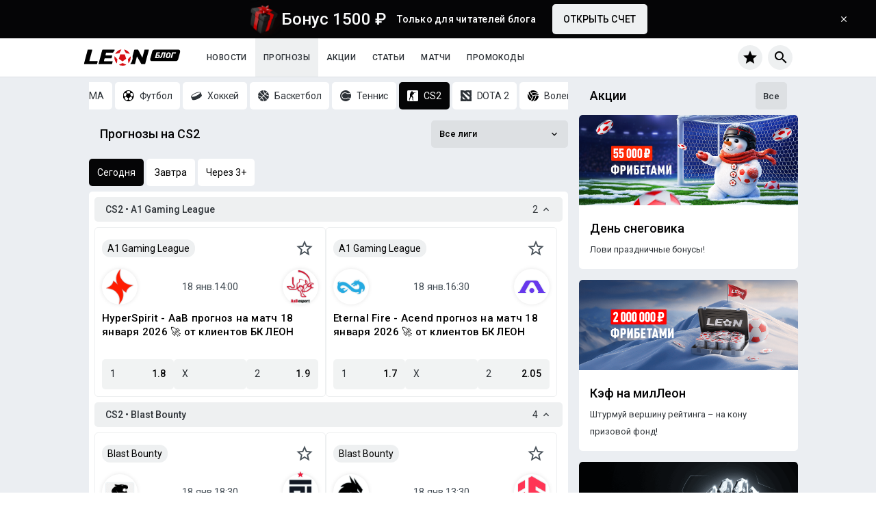

--- FILE ---
content_type: text/html; charset=UTF-8
request_url: https://leon.ru/blog/forecasts/csgo
body_size: 20857
content:
<!DOCTYPE html>
<html class="no-js" lang="ru">
<head>
    <meta charset="utf-8">
    <meta http-equiv="x-ua-compatible" content="ie=edge">
    <meta name="viewport" content="width=device-width, initial-scale=1, maximum-scale=1">
    <meta content="telephone=no" name="format-detection">
    <meta name="HandheldFriendly" content="true">

    <meta name="csrf-token" content="04pj0ptHbpW8aO3eB6WVmXv0TvJ9UjyztkDsneAx">

    <title>Прогнозы на КС 2 (CS:GO 2). Киберспорт сегодня и бесплатная аналитика от БК Леон</title>
<meta name="description" content="Узнайте все о прогнозах на CS2 (CS:GO) – аналитика от экспертов БК Леон, советы по ставкам, ключевые турниры и лучшие команды. 💰 Оформляйте ставки на Counter Strike 2 с выгодными бонусами!">
<meta property="og:title" content="Прогнозы на КС 2 (CS:GO 2). Киберспорт сегодня и бесплатная аналитика от БК Леон" />
<meta property="og:url" content="https://leon.ru/blog/forecasts" />
<meta property="og:type" content="article" />
<meta property="og:site_name" content="Leon.ru" />
<meta property="og:description" content="Узнайте все о прогнозах на CS2 (CS:GO) – аналитика от экспертов БК Леон, советы по ставкам, ключевые турниры и лучшие команды. 💰 Оформляйте ставки на Counter Strike 2 с выгодными бонусами!" />
<meta name="twitter:title" content="Прогнозы на КС 2 (CS:GO 2). Киберспорт сегодня и бесплатная аналитика от БК Леон" />
<meta name="twitter:description" content="Узнайте все о прогнозах на CS2 (CS:GO) – аналитика от экспертов БК Леон, советы по ставкам, ключевые турниры и лучшие команды. 💰 Оформляйте ставки на Counter Strike 2 с выгодными бонусами!" />    <link rel="preconnect"
          href="https://fonts.gstatic.com"
          crossorigin/>
    <link href="https://fonts.googleapis.com/icon?family=Material+Icons&display=swap" rel="preload prerender stylesheet"
          as="style">
    <link href="https://fonts.googleapis.com/css?family=Roboto:400,500,700&display=swap"
          rel="preload prerender stylesheet" as="style">

    <link href="https://leon.ru/blog/css/perfect-scrollbar.min.css" rel="stylesheet" type="text/css">
            <link href="https://leon.ru/blog/css/general.min.css?id=6bcda69c4f595f727919" rel="stylesheet" type="text/css">
        <link rel="stylesheet" href="https://cdnjs.cloudflare.com/ajax/libs/tiny-slider/2.9.2/tiny-slider.css">

    <link rel="icon" href="https://leon.ru/blog/favicon/favicon.ico"/>
    <link rel="icon" type="image/png" href="https://leon.ru/blog/favicon/16x16.png" sizes="16x16">
    <link rel="icon" type="image/png" href="https://leon.ru/blog/favicon/32x32.png" sizes="32x32">
    <link rel="icon" type="image/png" href="https://leon.ru/blog/favicon/192x192.png" sizes="190x190">
    <link rel="icon" type="image/png" href="https://leon.ru/blog/favicon/512x512.png" sizes="512x512">
    <link rel="apple-touch-icon" type="image/png" href="https://leon.ru/blog/favicon/180x180.png" sizes="180x180">

    
    
                <script type="application/ld+json">
                {"@context":"https:\/\/schema.org","@type":"BreadcrumbList","itemListElement":[{"@type":"ListItem","position":1,"name":"\u0411\u043b\u043e\u0433","item":"https:\/\/leon.ru\/blog"},{"@type":"ListItem","position":2,"name":"\u041f\u0440\u043e\u0433\u043d\u043e\u0437\u044b","item":"https:\/\/leon.ru\/blog\/forecasts"}]}        </script>
    
    <script type="text/javascript">
        var APP_URL = "https:\/\/leon.ru\/blog";

                var WM_ID = "63789209";

            </script>
            <!-- Google Tag Manager -->
<script>(function(w,d,s,l,i){w[l]=w[l]||[];w[l].push(

{'gtm.start': new Date().getTime(),event:'gtm.js'}
);var f=d.getElementsByTagName(s)[0],
j=d.createElement(s),dl=l!='dataLayer'?'&l='+l:'';j.async=true;j.src=
'https://www.googletagmanager.com/gtm.js?id='+i+dl;f.parentNode.insertBefore(j,f);
})(window,document,'script','dataLayer','GTM-TM76XPC');</script>
<!-- End Google Tag Manager -->
            <link rel="stylesheet" crossorigin href="https://leon.ru/blog/js/plugins/quiz/assets/index-zJscWY4T.css">
</head>
<body class="page">
    <!-- Google Tag Manager (noscript) -->
<noscript><iframe src="https://www.googletagmanager.com/ns.html?id=GTM-TM76XPC"
height="0" width="0" style="display:none;visibility:hidden"></iframe></noscript>
<!-- End Google Tag Manager (noscript) -->
    <!-- Yandex.Metrika counter -->
<script defer type="text/javascript" >
   (function(m,e,t,r,i,k,a){m[i]=m[i]||function(){(m[i].a=m[i].a||[]).push(arguments)};
   m[i].l=1*new Date();k=e.createElement(t),a=e.getElementsByTagName(t)[0],k.async=1,k.src=r,a.parentNode.insertBefore(k,a)})
   (window, document, "script", "https://mc.yandex.ru/metrika/tag.js", "ym");

   ym(61548070, "init", {
        clickmap:true,
        trackLinks:true,
        accurateTrackBounce:true
   });
</script>
<noscript><div><img src="https://mc.yandex.ru/watch/56623075" style="position:absolute; left:-9999px;" alt="" /></div></noscript>
<!-- /Yandex.Metrika counter -->

    <div class="flash-bonus-seal" target="_blank" style="display: none"
     link-target-url="https://leon.ru/promo/bonuses/1500-bonus?wm=63789209" id="mBonusSeal" >
    <div class="flash-bonus-seal-wrap">
        <div class="flash-bonus-seal__img"></div>
        <div class="flash-bonus-seal__text">
            <div class="flash-bonus-seal__text-header">Бонус 1500 ₽ </div>
            <div class="flash-bonus-seal__text-description">Только для читателей блога</div>
        </div>
        <div class="flash-bonus-seal__btn">Открыть счет</div>
    </div>
    <div class="flash-bonus-seal__btn-close"></div>
</div>

<div class="bg-overlay"></div>
<header class="header-wrapper">
    <div class="header">
        <div class="header__inner">
            <div class="header__burger-trigger" id="burgerMenuBtn">
                <img src="https://leon.ru/blog/img/assets/burger-trigger/menu.svg" height="14" width="20" alt="Меню">
            </div>
            <a href="https://leon.ru/blog" class="header__logo">
                <img src="https://leon.ru/blog/leonrublog/img/general/logo-blog.svg?t=1" height="24" width="142" alt="">
                </a>
            <div class="header-menu">
                        <div class="header-menu__item ">
                <a class="header-menu__link"
                   href="https://leon.ru/blog/news">Новости</a>
            </div>
                    <div class="header-menu__item  header-menu__item_active ">
                <a class="header-menu__link"
                   href="https://leon.ru/blog/forecasts">Прогнозы</a>
            </div>
                    <div class="header-menu__item ">
                <a class="header-menu__link"
                   href="https://leon.ru/blog/promotions">Акции</a>
            </div>
                    <div class="header-menu__item ">
                <a class="header-menu__link"
                   href="https://leon.ru/blog/articles">Статьи</a>
            </div>
                    <div class="header-menu__item ">
                <a class="header-menu__link"
                   href="https://leon.ru/blog/matches">Матчи</a>
            </div>
                    <div class="header-menu__item ">
                <a class="header-menu__link"
                   href="https://leon.ru/blog/promocodes">Промокоды</a>
            </div>
            </div>            <div class="header__inner-aside">
                <div class="favorites-top" id="favoritesTop">
                    <div class="favorites-top-counted" id="favoritesTopCounted"></div>
                </div>
                                    <div class="search-top" id="searchTop"></div>
                            </div>
        </div>
    </div>
</header>
<div class="modal-back">
    <div class="search-modal">
        <div class="search-modal-header">
            <div class="search-modal__btn-close-arrow search-modal-action-close"></div>
            <div class="search-modal__title">Поиск</div>
            <div class="search-modal__btn-close search-modal-action-close"></div>
        </div>
        <div class="search-modal-content" id="searchModalContent">
            <div class="search-modal__input">
                <input type="text" placeholder="Поиск событий" id="searchModalDesktopForm">
                <div class="search-modal__input-clear" id="searchModalDesktopFormReset"></div>
            </div>
            <div class="search-modal__help-text">Введите название команды, лиги или вида спорта</div>
            
            
            
            
            
            
            
            
            <div class="search-modal-results"></div>
            <svg viewBox="0 0 48 48" class="VSpinner_spinner VLoader_loader__svg" id="searchModalLoaderSpinner">
                <g class="VSpinner_spinner__group">
                    <circle cx="24px" cy="24px" r="24px"
                            class="VSpinner_spinner__circle VSpinner_spinner__circle--bg VSpinner_spinner__circle"></circle>
                    <circle cx="24px" cy="24px" r="24px"
                            class="VSpinner_spinner__circle VSpinner_spinner__circle--path"></circle>
                </g>
            </svg>
        </div>
        <div class="search-modal-footer"></div>
    </div>
</div><div class="burger-menu" id="burgerMenu">
    <a href="https://leon.ru/blog" class="burger-menu__header-logo">
        <img src="https://leon.ru/blog/leonrublog/img/general/logo-blog.svg?t=1" height="24" width="142" alt="">
        </a>
    <div class="mobile-search">
        <div class="mobile-search-box">
        <input type="text" name="mobile-search-burger" placeholder="Поиск">
        </div>
    </div>
    <div class="burger-menu__list">
        <a href="https://leon.ru/blog"
           class="burger-menu__item">
            <span class="burger-menu__item-label-icon burger-menu__item-label_icon-home"></span>
            <span class="burger-menu__item-label">Главная</span>
        </a>
                    <a href="https://leon.ru/blog/news"
               class="burger-menu__item">
                <span class="burger-menu__item-label-icon burger-menu__item-label_icon-news"></span>
                <span class="burger-menu__item-label">Новости</span>
            </a>
                    <a href="https://leon.ru/blog/forecasts"
               class="burger-menu__item">
                <span class="burger-menu__item-label-icon burger-menu__item-label_icon-forecasts"></span>
                <span class="burger-menu__item-label">Прогнозы</span>
            </a>
                    <a href="https://leon.ru/blog/promotions"
               class="burger-menu__item">
                <span class="burger-menu__item-label-icon burger-menu__item-label_icon-promotions"></span>
                <span class="burger-menu__item-label">Акции</span>
            </a>
                    <a href="https://leon.ru/blog/articles"
               class="burger-menu__item">
                <span class="burger-menu__item-label-icon burger-menu__item-label_icon-articles"></span>
                <span class="burger-menu__item-label">Статьи</span>
            </a>
                    <a href="https://leon.ru/blog/matches"
               class="burger-menu__item">
                <span class="burger-menu__item-label-icon burger-menu__item-label_icon-matches"></span>
                <span class="burger-menu__item-label">Матчи</span>
            </a>
                    <a href="https://leon.ru/blog/promocodes"
               class="burger-menu__item">
                <span class="burger-menu__item-label-icon burger-menu__item-label_icon-promocodes"></span>
                <span class="burger-menu__item-label">Промокоды</span>
            </a>
            </div>
    <div class="burger-menu__footer">
            <a href="https://leon.ru/android?wm=63789209" class="burger-menu__logo burger-logo">
            <div class="download-app-section download-app-section__burger-menu">
                <div class="download-app-logo leonrublog"></div>
                <div class="download-app-text">
                    <div class="download-app-text__title">Leon</div>
                    <div class="download-app-text__description">Установите приложение</div>
                </div>
            </div>
        </a>
    </div>    <img class="burger-menu__close" src="https://leon.ru/blog/img/assets/burger-menu/icon-close.svg" height="24" width="24" alt="">
</div>
<div class="content adaptive-gaps">
    <div class="super-container">
            <div class="block-container">
        <div class="block-a">
                        <div class="sport-filter-row">
    <div class="sport-filter__control sport-filter__control_left"></div>
    <div class="sport-filter__control sport-filter__control_right"></div>
    <div class="sport-filter">
        <a href="https://leon.ru/blog/forecasts"
                      id="isTopEventsOnly" model-name="forecasts"
           class="sport-filter-btn__link sport-filter-btn sport-filter-btn_top ">
            <span>
                Топ матчи
            </span>
        </a>
                                                <a href="https://leon.ru/blog/forecasts/cybersport"
               model-name="forecasts"
               sport-id="8"
               class="sport-filter-btn__link sport-filter-btn sport-filter-btn_cybersport ">
                <span>Киберспорт</span>
            </a>
                    <a href="https://leon.ru/blog/forecasts/mma"
               model-name="forecasts"
               sport-id="9"
               class="sport-filter-btn__link sport-filter-btn sport-filter-btn_mma ">
                <span>MMA</span>
            </a>
                    <a href="https://leon.ru/blog/forecasts/soccer"
               model-name="forecasts"
               sport-id="1"
               class="sport-filter-btn__link sport-filter-btn sport-filter-btn_soccer ">
                <span>Футбол</span>
            </a>
                    <a href="https://leon.ru/blog/forecasts/hockey"
               model-name="forecasts"
               sport-id="2"
               class="sport-filter-btn__link sport-filter-btn sport-filter-btn_ice-hockey ">
                <span>Хоккей</span>
            </a>
                    <a href="https://leon.ru/blog/forecasts/basketball"
               model-name="forecasts"
               sport-id="3"
               class="sport-filter-btn__link sport-filter-btn sport-filter-btn_basketball ">
                <span>Баскетбол</span>
            </a>
                    <a href="https://leon.ru/blog/forecasts/tennis"
               model-name="forecasts"
               sport-id="4"
               class="sport-filter-btn__link sport-filter-btn sport-filter-btn_tennis ">
                <span>Теннис</span>
            </a>
                    <a href="https://leon.ru/blog/forecasts/csgo"
               model-name="forecasts"
               sport-id="5"
               class="sport-filter-btn__link sport-filter-btn sport-filter-btn_csgo  selected ">
                <span>CS2</span>
            </a>
                    <a href="https://leon.ru/blog/forecasts/dota"
               model-name="forecasts"
               sport-id="6"
               class="sport-filter-btn__link sport-filter-btn sport-filter-btn_dota2 ">
                <span>DOTA 2</span>
            </a>
                    <a href="https://leon.ru/blog/forecasts/volleyball"
               model-name="forecasts"
               sport-id="7"
               class="sport-filter-btn__link sport-filter-btn sport-filter-btn_volleyball ">
                <span>Волейбол</span>
            </a>
            </div>
</div>
            <div class="navigation navigation_space ">
    <div class="navigation-cell">
                            <div class="navigation-category-title">
                <h2>Прогнозы на CS2</h2>
            </div>
            </div>
    <div class="navigation-cell">
                    <div class="navigation-filter-block" id="sportLeagueNavigation"  sport-id="5"
       model-name="forecast"
       linked="true" >
    <div class="navigation-filter-selected-wrap">
        <div class="navigation-filter-selected"  title="Прогнозы на CS2"
                                           data-lid="sport_all"
                          id="sportLeagueNavigationSelected">Все лиги</div>
    </div>
    <div class="navigation-filter-dropdown">
        <div class="navigation-filter-search">
            <input type="text" class="navigation-filter-search__input" id="sportLeagueNavigationSearch"
                   placeholder="Поиск">
            <div class="navigation-filter-search__input-clear"></div>
        </div>
        <div class="navigation-filter-dropdown-inner-wrap">
            <div class="navigation-filter-dropdown-items" id="sportLeagueNavigationItems"></div>
        </div>
    </div>
</div>

            </div>
</div>
            <div class="event-filters-wrap">
    <div class="event-filters-button-block" id="eventFilterButtonBlock" data-model-name="forecast"
         data-sport-id="5" data-is-top-events="">
        
        <div class="event-filters-button__item          event-filters-button__item_active  " data-filter-type="today">
            Сегодня
        </div>
        <div class="event-filters-button__item  " data-filter-type="tomorrow">
            Завтра
        </div>
        <div class="event-filters-button__item " data-filter-type="thirdDay">
            Через 3+
        </div>

    </div>
        </div>
            <section>
                <div class="predictions" id="eventListContainer"
                     data-sport-id="5" data-load-more="no">
                                            <div class="slussen">
            <div class="slussen-block">
                <div class="slussen-group">
            <div class="slussen-group-toggle ">
                <div class="slussen-group-toggle-cell">
                    <div class="slussen-group__name">CS2 • A1 Gaming League</div>
                </div>
                <div class="slussen-group-toggle-cell">
                    <div class="slussen-group__counted-items">2</div>
                    <div class="slussen-group__arrow"></div>
                </div>
            </div>
            <div class="slussen-items">
                                    <div class="prediction-preview-card"
     link-target-url="https://leon.ru/blog/forecasts/csgo/hyperspirit-aab-18-01-2026-user">
    <div class="prediction-preview-card-row prediction-preview-card-row_alpha">
                    <a href="https://leon.ru/blog/forecasts/csgo?league=1970324837027962-csgo-a1-gaming-league"
               class="prediction-preview-card__league">A1 Gaming League</a>
                <div class="prediction-preview-card-favorite" data-favorite-prediction-id="2286684"></div>
    </div>
    <div class="prediction-preview-card-row prediction-preview-card-row_beta">
        <div class="prediction-preview-card-event-logo  ">
                            <img class="prediction-preview-card-event-logo__image" src="https://leon.ru/blog/uploads/logotypes/csgo/hyperspirit__thumb_47x60.png"
                     width="auto" height="28px"
                     alt="">
                    </div>
        <div class="prediction-preview-card-event-info">

            <div class="prediction-preview-card-event-kickoff">
                <kickoff-local timestamp="1768744800" format="DD MMM"
                               locale="ru"></kickoff-local>
                <kickoff-local timestamp="1768744800" format="HH:mm"
                               locale="ru"></kickoff-local>
            </div>
        </div>
        <div class="prediction-preview-card-event-logo   ">
                            <img class="prediction-preview-card-event-logo__image" src="https://leon.ru/blog/uploads/logotypes/csgo/aab__thumb_49x60.png"
                     width="auto" height="28px"
                     alt="">
                    </div>
    </div>
    <div class="prediction-preview-card-row prediction-preview-card-row_gamma">
        <a href="https://leon.ru/blog/forecasts/csgo/hyperspirit-aab-18-01-2026-user"
           class="prediction-preview-card__event-title">HyperSpirit - AaB прогноз на матч 18 января 2026 🚀 от клиентов БК ЛЕОН</a>
    </div>
    <div class="prediction-preview-card-row prediction-preview-card-row_delta">
        <div class="prediction-preview-card-event-odds">
            <div class="prediction-preview-card-event-odds-item" link-target-url="https://leon.ru/bets/csgo/country/league/1970324850603379-hyperspirit-aab?wm=63789209">
                <div class="prediction-preview-card-event-odds-item__runner-name">1</div>
                <div
                    class="prediction-preview-card-event-odds-item__runner-value">1.8</div>
            </div>
            <div class="prediction-preview-card-event-odds-item" link-target-url="https://leon.ru/bets/csgo/country/league/1970324850603379-hyperspirit-aab?wm=63789209">
                <div class="prediction-preview-card-event-odds-item__runner-name">X</div>
                <div
                    class="prediction-preview-card-event-odds-item__runner-value"></div>
            </div>
            <div class="prediction-preview-card-event-odds-item" link-target-url="https://leon.ru/bets/csgo/country/league/1970324850603379-hyperspirit-aab?wm=63789209">
                <div class="prediction-preview-card-event-odds-item__runner-name">2</div>
                <div
                    class="prediction-preview-card-event-odds-item__runner-value">1.9</div>
            </div>
        </div>
    </div>
</div>
                                    <div class="prediction-preview-card"
     link-target-url="https://leon.ru/blog/forecasts/csgo/eternal-fire-acend-18-01-2026-user">
    <div class="prediction-preview-card-row prediction-preview-card-row_alpha">
                    <a href="https://leon.ru/blog/forecasts/csgo?league=1970324837027962-csgo-a1-gaming-league"
               class="prediction-preview-card__league">A1 Gaming League</a>
                <div class="prediction-preview-card-favorite" data-favorite-prediction-id="2291774"></div>
    </div>
    <div class="prediction-preview-card-row prediction-preview-card-row_beta">
        <div class="prediction-preview-card-event-logo  ">
                            <img class="prediction-preview-card-event-logo__image" src="https://leon.ru/blog/uploads/logotypes/csgo/eternal-fire__thumb_112x60.png"
                     width="auto" height="28px"
                     alt="">
                    </div>
        <div class="prediction-preview-card-event-info">

            <div class="prediction-preview-card-event-kickoff">
                <kickoff-local timestamp="1768753800" format="DD MMM"
                               locale="ru"></kickoff-local>
                <kickoff-local timestamp="1768753800" format="HH:mm"
                               locale="ru"></kickoff-local>
            </div>
        </div>
        <div class="prediction-preview-card-event-logo   ">
                            <img class="prediction-preview-card-event-logo__image" src="https://leon.ru/blog/uploads/logotypes/csgo/acend__thumb_135x60.png"
                     width="auto" height="28px"
                     alt="">
                    </div>
    </div>
    <div class="prediction-preview-card-row prediction-preview-card-row_gamma">
        <a href="https://leon.ru/blog/forecasts/csgo/eternal-fire-acend-18-01-2026-user"
           class="prediction-preview-card__event-title">Eternal Fire - Acend прогноз на матч 18 января 2026 🚀 от клиентов БК ЛЕОН</a>
    </div>
    <div class="prediction-preview-card-row prediction-preview-card-row_delta">
        <div class="prediction-preview-card-event-odds">
            <div class="prediction-preview-card-event-odds-item" link-target-url="https://leon.ru/bets/csgo/country/league/1970324850603380-eternal-fire-acend?wm=63789209">
                <div class="prediction-preview-card-event-odds-item__runner-name">1</div>
                <div
                    class="prediction-preview-card-event-odds-item__runner-value">1.7</div>
            </div>
            <div class="prediction-preview-card-event-odds-item" link-target-url="https://leon.ru/bets/csgo/country/league/1970324850603380-eternal-fire-acend?wm=63789209">
                <div class="prediction-preview-card-event-odds-item__runner-name">X</div>
                <div
                    class="prediction-preview-card-event-odds-item__runner-value"></div>
            </div>
            <div class="prediction-preview-card-event-odds-item" link-target-url="https://leon.ru/bets/csgo/country/league/1970324850603380-eternal-fire-acend?wm=63789209">
                <div class="prediction-preview-card-event-odds-item__runner-name">2</div>
                <div
                    class="prediction-preview-card-event-odds-item__runner-value">2.05</div>
            </div>
        </div>
    </div>
</div>
                            </div>
                    </div>
            <div class="slussen-group">
            <div class="slussen-group-toggle ">
                <div class="slussen-group-toggle-cell">
                    <div class="slussen-group__name">CS2 • Blast Bounty</div>
                </div>
                <div class="slussen-group-toggle-cell">
                    <div class="slussen-group__counted-items">4</div>
                    <div class="slussen-group__arrow"></div>
                </div>
            </div>
            <div class="slussen-items">
                                    <div class="prediction-preview-card"
     link-target-url="https://leon.ru/blog/forecasts/csgo/furia-fut-18-01-2026-user">
    <div class="prediction-preview-card-row prediction-preview-card-row_alpha">
                    <a href="https://leon.ru/blog/forecasts/csgo?league=1970324837029526-csgo-blast-bounty"
               class="prediction-preview-card__league">Blast Bounty</a>
                <div class="prediction-preview-card-favorite" data-favorite-prediction-id="2289866"></div>
    </div>
    <div class="prediction-preview-card-row prediction-preview-card-row_beta">
        <div class="prediction-preview-card-event-logo  ">
                            <img class="prediction-preview-card-event-logo__image" src="https://leon.ru/blog/uploads/logotypes/csgo/furia__thumb_90x60.png"
                     width="auto" height="28px"
                     alt="">
                    </div>
        <div class="prediction-preview-card-event-info">

            <div class="prediction-preview-card-event-kickoff">
                <kickoff-local timestamp="1768761000" format="DD MMM"
                               locale="ru"></kickoff-local>
                <kickoff-local timestamp="1768761000" format="HH:mm"
                               locale="ru"></kickoff-local>
            </div>
        </div>
        <div class="prediction-preview-card-event-logo   ">
                            <img class="prediction-preview-card-event-logo__image" src="https://leon.ru/blog/uploads/logotypes/csgo/fut__thumb_32x60.png"
                     width="auto" height="28px"
                     alt="">
                    </div>
    </div>
    <div class="prediction-preview-card-row prediction-preview-card-row_gamma">
        <a href="https://leon.ru/blog/forecasts/csgo/furia-fut-18-01-2026-user"
           class="prediction-preview-card__event-title">FURIA - FUT прогноз на матч 18 января 2026 🚀 от пользователей БК ЛЕОН</a>
    </div>
    <div class="prediction-preview-card-row prediction-preview-card-row_delta">
        <div class="prediction-preview-card-event-odds">
            <div class="prediction-preview-card-event-odds-item" link-target-url="https://leon.ru/bets/csgo/country/league/1970324850644549-furia-fut?wm=63789209">
                <div class="prediction-preview-card-event-odds-item__runner-name">1</div>
                <div
                    class="prediction-preview-card-event-odds-item__runner-value">1.1</div>
            </div>
            <div class="prediction-preview-card-event-odds-item" link-target-url="https://leon.ru/bets/csgo/country/league/1970324850644549-furia-fut?wm=63789209">
                <div class="prediction-preview-card-event-odds-item__runner-name">X</div>
                <div
                    class="prediction-preview-card-event-odds-item__runner-value"></div>
            </div>
            <div class="prediction-preview-card-event-odds-item" link-target-url="https://leon.ru/bets/csgo/country/league/1970324850644549-furia-fut?wm=63789209">
                <div class="prediction-preview-card-event-odds-item__runner-name">2</div>
                <div
                    class="prediction-preview-card-event-odds-item__runner-value">5.8</div>
            </div>
        </div>
    </div>
</div>
                                    <div class="prediction-preview-card"
     link-target-url="https://leon.ru/blog/forecasts/csgo/spirit-inner-circle-18-01-2026-user">
    <div class="prediction-preview-card-row prediction-preview-card-row_alpha">
                    <a href="https://leon.ru/blog/forecasts/csgo?league=1970324837029526-csgo-blast-bounty"
               class="prediction-preview-card__league">Blast Bounty</a>
                <div class="prediction-preview-card-favorite" data-favorite-prediction-id="2289868"></div>
    </div>
    <div class="prediction-preview-card-row prediction-preview-card-row_beta">
        <div class="prediction-preview-card-event-logo  ">
                            <img class="prediction-preview-card-event-logo__image" src="https://leon.ru/blog/uploads/logotypes/csgo/spirit__thumb_51x60.png"
                     width="auto" height="28px"
                     alt="">
                    </div>
        <div class="prediction-preview-card-event-info">

            <div class="prediction-preview-card-event-kickoff">
                <kickoff-local timestamp="1768743000" format="DD MMM"
                               locale="ru"></kickoff-local>
                <kickoff-local timestamp="1768743000" format="HH:mm"
                               locale="ru"></kickoff-local>
            </div>
        </div>
        <div class="prediction-preview-card-event-logo   ">
                            <img class="prediction-preview-card-event-logo__image" src="https://leon.ru/blog/uploads/logotypes/csgo/inner-circle__thumb_52x60.png"
                     width="auto" height="28px"
                     alt="">
                    </div>
    </div>
    <div class="prediction-preview-card-row prediction-preview-card-row_gamma">
        <a href="https://leon.ru/blog/forecasts/csgo/spirit-inner-circle-18-01-2026-user"
           class="prediction-preview-card__event-title">Spirit - Inner Circle прогноз на матч 18 января 2026 🚀 от пользователей БК ЛЕОН</a>
    </div>
    <div class="prediction-preview-card-row prediction-preview-card-row_delta">
        <div class="prediction-preview-card-event-odds">
            <div class="prediction-preview-card-event-odds-item" link-target-url="https://leon.ru/bets/csgo/country/league/1970324850644577-spirit-inner-circle?wm=63789209">
                <div class="prediction-preview-card-event-odds-item__runner-name">1</div>
                <div
                    class="prediction-preview-card-event-odds-item__runner-value">1.02</div>
            </div>
            <div class="prediction-preview-card-event-odds-item" link-target-url="https://leon.ru/bets/csgo/country/league/1970324850644577-spirit-inner-circle?wm=63789209">
                <div class="prediction-preview-card-event-odds-item__runner-name">X</div>
                <div
                    class="prediction-preview-card-event-odds-item__runner-value"></div>
            </div>
            <div class="prediction-preview-card-event-odds-item" link-target-url="https://leon.ru/bets/csgo/country/league/1970324850644577-spirit-inner-circle?wm=63789209">
                <div class="prediction-preview-card-event-odds-item__runner-name">2</div>
                <div
                    class="prediction-preview-card-event-odds-item__runner-value">10.5</div>
            </div>
        </div>
    </div>
</div>
                                    <div class="prediction-preview-card"
     link-target-url="https://leon.ru/blog/forecasts/csgo/vitality-eyeballers-18-01-2026-user">
    <div class="prediction-preview-card-row prediction-preview-card-row_alpha">
                    <a href="https://leon.ru/blog/forecasts/csgo?league=1970324837029526-csgo-blast-bounty"
               class="prediction-preview-card__league">Blast Bounty</a>
                <div class="prediction-preview-card-favorite" data-favorite-prediction-id="2289870"></div>
    </div>
    <div class="prediction-preview-card-row prediction-preview-card-row_beta">
        <div class="prediction-preview-card-event-logo  ">
                            <img class="prediction-preview-card-event-logo__image" src="https://leon.ru/blog/uploads/logotypes/csgo/vitality__thumb_49x60.png"
                     width="auto" height="28px"
                     alt="">
                    </div>
        <div class="prediction-preview-card-event-info">

            <div class="prediction-preview-card-event-kickoff">
                <kickoff-local timestamp="1768752000" format="DD MMM"
                               locale="ru"></kickoff-local>
                <kickoff-local timestamp="1768752000" format="HH:mm"
                               locale="ru"></kickoff-local>
            </div>
        </div>
        <div class="prediction-preview-card-event-logo   ">
                            <img class="prediction-preview-card-event-logo__image" src="https://leon.ru/blog/uploads/logotypes/csgo/eyeballers__thumb_85x60.png"
                     width="auto" height="28px"
                     alt="">
                    </div>
    </div>
    <div class="prediction-preview-card-row prediction-preview-card-row_gamma">
        <a href="https://leon.ru/blog/forecasts/csgo/vitality-eyeballers-18-01-2026-user"
           class="prediction-preview-card__event-title">Vitality - EYEBALLERS прогноз на матч 18 января 2026 🚀 от клиентов БК ЛЕОН</a>
    </div>
    <div class="prediction-preview-card-row prediction-preview-card-row_delta">
        <div class="prediction-preview-card-event-odds">
            <div class="prediction-preview-card-event-odds-item" link-target-url="https://leon.ru/bets/csgo/country/league/1970324850644559-vitality-eyeballers?wm=63789209">
                <div class="prediction-preview-card-event-odds-item__runner-name">1</div>
                <div
                    class="prediction-preview-card-event-odds-item__runner-value">1.02</div>
            </div>
            <div class="prediction-preview-card-event-odds-item" link-target-url="https://leon.ru/bets/csgo/country/league/1970324850644559-vitality-eyeballers?wm=63789209">
                <div class="prediction-preview-card-event-odds-item__runner-name">X</div>
                <div
                    class="prediction-preview-card-event-odds-item__runner-value"></div>
            </div>
            <div class="prediction-preview-card-event-odds-item" link-target-url="https://leon.ru/bets/csgo/country/league/1970324850644559-vitality-eyeballers?wm=63789209">
                <div class="prediction-preview-card-event-odds-item__runner-name">2</div>
                <div
                    class="prediction-preview-card-event-odds-item__runner-value">10.5</div>
            </div>
        </div>
    </div>
</div>
                                    <div class="prediction-preview-card"
     link-target-url="https://leon.ru/blog/forecasts/csgo/pvision-astralis-18-01-2026-user">
    <div class="prediction-preview-card-row prediction-preview-card-row_alpha">
                    <a href="https://leon.ru/blog/forecasts/csgo?league=1970324837029526-csgo-blast-bounty"
               class="prediction-preview-card__league">Blast Bounty</a>
                <div class="prediction-preview-card-favorite" data-favorite-prediction-id="2289880"></div>
    </div>
    <div class="prediction-preview-card-row prediction-preview-card-row_beta">
        <div class="prediction-preview-card-event-logo  ">
                            <img class="prediction-preview-card-event-logo__image" src="https://leon.ru/blog/uploads/logotypes/csgo/pvision__thumb_68x60.png"
                     width="auto" height="28px"
                     alt="">
                    </div>
        <div class="prediction-preview-card-event-info">

            <div class="prediction-preview-card-event-kickoff">
                <kickoff-local timestamp="1768734000" format="DD MMM"
                               locale="ru"></kickoff-local>
                <kickoff-local timestamp="1768734000" format="HH:mm"
                               locale="ru"></kickoff-local>
            </div>
        </div>
        <div class="prediction-preview-card-event-logo   ">
                            <img class="prediction-preview-card-event-logo__image" src="https://leon.ru/blog/uploads/logotypes/csgo/astralis__thumb_50x60.png"
                     width="auto" height="28px"
                     alt="">
                    </div>
    </div>
    <div class="prediction-preview-card-row prediction-preview-card-row_gamma">
        <a href="https://leon.ru/blog/forecasts/csgo/pvision-astralis-18-01-2026-user"
           class="prediction-preview-card__event-title">PVISION - Astralis прогноз на матч 18 января 2026 🚀 от пользователей БК ЛЕОН</a>
    </div>
    <div class="prediction-preview-card-row prediction-preview-card-row_delta">
        <div class="prediction-preview-card-event-odds">
            <div class="prediction-preview-card-event-odds-item" link-target-url="https://leon.ru/bets/csgo/country/league/1970324850644492-pvision-astralis?wm=63789209">
                <div class="prediction-preview-card-event-odds-item__runner-name">1</div>
                <div
                    class="prediction-preview-card-event-odds-item__runner-value">1.53</div>
            </div>
            <div class="prediction-preview-card-event-odds-item" link-target-url="https://leon.ru/bets/csgo/country/league/1970324850644492-pvision-astralis?wm=63789209">
                <div class="prediction-preview-card-event-odds-item__runner-name">X</div>
                <div
                    class="prediction-preview-card-event-odds-item__runner-value"></div>
            </div>
            <div class="prediction-preview-card-event-odds-item" link-target-url="https://leon.ru/bets/csgo/country/league/1970324850644492-pvision-astralis?wm=63789209">
                <div class="prediction-preview-card-event-odds-item__runner-name">2</div>
                <div
                    class="prediction-preview-card-event-odds-item__runner-value">2.35</div>
            </div>
        </div>
    </div>
</div>
                            </div>
                                                <section>
        <div class="m-t_dragon">
        <div id="appQuiz" sport-id="5" host-name="https://leon.ru/blog/"></div>
    </div>
</section>
                                    </div>
            <div class="slussen-group">
            <div class="slussen-group-toggle ">
                <div class="slussen-group-toggle-cell">
                    <div class="slussen-group__name">CS2 • Zhi-Tech Elite Masters Closed Qualifier</div>
                </div>
                <div class="slussen-group-toggle-cell">
                    <div class="slussen-group__counted-items">1</div>
                    <div class="slussen-group__arrow"></div>
                </div>
            </div>
            <div class="slussen-items">
                                    <div class="prediction-preview-card"
     link-target-url="https://leon.ru/blog/forecasts/csgo/jijiehao-just-swing-18-01-2026-user">
    <div class="prediction-preview-card-row prediction-preview-card-row_alpha">
                    <a href="https://leon.ru/blog/forecasts/csgo?league=1970324837032473-csgo-zhi-tech-elite-masters-closed-qualifier"
               class="prediction-preview-card__league">Zhi-Tech Elite Masters Closed Qualifier</a>
                <div class="prediction-preview-card-favorite" data-favorite-prediction-id="2291767"></div>
    </div>
    <div class="prediction-preview-card-row prediction-preview-card-row_beta">
        <div class="prediction-preview-card-event-logo  ">
                            <img class="prediction-preview-card-event-logo__image" src="https://leon.ru/blog/uploads/logotypes/csgo/jijiehao__thumb_70x60.png"
                     width="auto" height="28px"
                     alt="">
                    </div>
        <div class="prediction-preview-card-event-info">

            <div class="prediction-preview-card-event-kickoff">
                <kickoff-local timestamp="1768719600" format="DD MMM"
                               locale="ru"></kickoff-local>
                <kickoff-local timestamp="1768719600" format="HH:mm"
                               locale="ru"></kickoff-local>
            </div>
        </div>
        <div class="prediction-preview-card-event-logo          prediction-preview-card-event-logo-mascot
         ">
                    </div>
    </div>
    <div class="prediction-preview-card-row prediction-preview-card-row_gamma">
        <a href="https://leon.ru/blog/forecasts/csgo/jijiehao-just-swing-18-01-2026-user"
           class="prediction-preview-card__event-title">JiJieHao - Just Swing прогноз на матч 18 января 2026 🚀 от пользователей БК ЛЕОН</a>
    </div>
    <div class="prediction-preview-card-row prediction-preview-card-row_delta">
        <div class="prediction-preview-card-event-odds">
            <div class="prediction-preview-card-event-odds-item" link-target-url="https://leon.ru/bets/csgo/country/league/1970324850648342-jijiehao-just-swing?wm=63789209">
                <div class="prediction-preview-card-event-odds-item__runner-name">1</div>
                <div
                    class="prediction-preview-card-event-odds-item__runner-value">1.14</div>
            </div>
            <div class="prediction-preview-card-event-odds-item" link-target-url="https://leon.ru/bets/csgo/country/league/1970324850648342-jijiehao-just-swing?wm=63789209">
                <div class="prediction-preview-card-event-odds-item__runner-name">X</div>
                <div
                    class="prediction-preview-card-event-odds-item__runner-value"></div>
            </div>
            <div class="prediction-preview-card-event-odds-item" link-target-url="https://leon.ru/bets/csgo/country/league/1970324850648342-jijiehao-just-swing?wm=63789209">
                <div class="prediction-preview-card-event-odds-item__runner-name">2</div>
                <div
                    class="prediction-preview-card-event-odds-item__runner-value">4.9</div>
            </div>
        </div>
    </div>
</div>
                            </div>
                    </div>
            <div class="slussen-group">
            <div class="slussen-group-toggle ">
                <div class="slussen-group-toggle-cell">
                    <div class="slussen-group__name">CS2 • European Pro League</div>
                </div>
                <div class="slussen-group-toggle-cell">
                    <div class="slussen-group__counted-items">2</div>
                    <div class="slussen-group__arrow"></div>
                </div>
            </div>
            <div class="slussen-items">
                                    <div class="prediction-preview-card"
     link-target-url="https://leon.ru/blog/forecasts/csgo/acend-eternal-fire-18-01-2026-user">
    <div class="prediction-preview-card-row prediction-preview-card-row_alpha">
                    <a href="https://leon.ru/blog/forecasts/csgo?league=1970324836998364-csgo-european-pro-league"
               class="prediction-preview-card__league">European Pro League</a>
                <div class="prediction-preview-card-favorite" data-favorite-prediction-id="2291777"></div>
    </div>
    <div class="prediction-preview-card-row prediction-preview-card-row_beta">
        <div class="prediction-preview-card-event-logo  ">
                            <img class="prediction-preview-card-event-logo__image" src="https://leon.ru/blog/uploads/logotypes/csgo/acend__thumb_135x60.png"
                     width="auto" height="28px"
                     alt="">
                    </div>
        <div class="prediction-preview-card-event-info">

            <div class="prediction-preview-card-event-kickoff">
                <kickoff-local timestamp="1768735800" format="DD MMM"
                               locale="ru"></kickoff-local>
                <kickoff-local timestamp="1768735800" format="HH:mm"
                               locale="ru"></kickoff-local>
            </div>
        </div>
        <div class="prediction-preview-card-event-logo   ">
                            <img class="prediction-preview-card-event-logo__image" src="https://leon.ru/blog/uploads/logotypes/csgo/eternal-fire__thumb_112x60.png"
                     width="auto" height="28px"
                     alt="">
                    </div>
    </div>
    <div class="prediction-preview-card-row prediction-preview-card-row_gamma">
        <a href="https://leon.ru/blog/forecasts/csgo/acend-eternal-fire-18-01-2026-user"
           class="prediction-preview-card__event-title">Acend - Eternal Fire прогноз на матч 18 января 2026 🚀 от пользователей БК ЛЕОН</a>
    </div>
    <div class="prediction-preview-card-row prediction-preview-card-row_delta">
        <div class="prediction-preview-card-event-odds">
            <div class="prediction-preview-card-event-odds-item" link-target-url="https://leon.ru/bets/csgo/country/league/1970324850642167-acend-eternal-fire?wm=63789209">
                <div class="prediction-preview-card-event-odds-item__runner-name">1</div>
                <div
                    class="prediction-preview-card-event-odds-item__runner-value">2.05</div>
            </div>
            <div class="prediction-preview-card-event-odds-item" link-target-url="https://leon.ru/bets/csgo/country/league/1970324850642167-acend-eternal-fire?wm=63789209">
                <div class="prediction-preview-card-event-odds-item__runner-name">X</div>
                <div
                    class="prediction-preview-card-event-odds-item__runner-value"></div>
            </div>
            <div class="prediction-preview-card-event-odds-item" link-target-url="https://leon.ru/bets/csgo/country/league/1970324850642167-acend-eternal-fire?wm=63789209">
                <div class="prediction-preview-card-event-odds-item__runner-name">2</div>
                <div
                    class="prediction-preview-card-event-odds-item__runner-value">1.7</div>
            </div>
        </div>
    </div>
</div>
                                    <div class="prediction-preview-card"
     link-target-url="https://leon.ru/blog/forecasts/csgo/forze-reload-masonic-18-01-2026-user">
    <div class="prediction-preview-card-row prediction-preview-card-row_alpha">
                    <a href="https://leon.ru/blog/forecasts/csgo?league=1970324836998364-csgo-european-pro-league"
               class="prediction-preview-card__league">European Pro League</a>
                <div class="prediction-preview-card-favorite" data-favorite-prediction-id="2291825"></div>
    </div>
    <div class="prediction-preview-card-row prediction-preview-card-row_beta">
        <div class="prediction-preview-card-event-logo  ">
                            <img class="prediction-preview-card-event-logo__image" src="https://leon.ru/blog/uploads/logotypes/csgo/forze-reload__thumb_36x60.png"
                     width="auto" height="28px"
                     alt="">
                    </div>
        <div class="prediction-preview-card-event-info">

            <div class="prediction-preview-card-event-kickoff">
                <kickoff-local timestamp="1768726800" format="DD MMM"
                               locale="ru"></kickoff-local>
                <kickoff-local timestamp="1768726800" format="HH:mm"
                               locale="ru"></kickoff-local>
            </div>
        </div>
        <div class="prediction-preview-card-event-logo   ">
                            <img class="prediction-preview-card-event-logo__image" src="https://leon.ru/blog/uploads/logotypes/csgo/masonic__thumb_74x60.png"
                     width="auto" height="28px"
                     alt="">
                    </div>
    </div>
    <div class="prediction-preview-card-row prediction-preview-card-row_gamma">
        <a href="https://leon.ru/blog/forecasts/csgo/forze-reload-masonic-18-01-2026-user"
           class="prediction-preview-card__event-title">FORZE Reload - MASONIC прогноз на матч 18 января 2026 🚀 от пользователей БК ЛЕОН</a>
    </div>
    <div class="prediction-preview-card-row prediction-preview-card-row_delta">
        <div class="prediction-preview-card-event-odds">
            <div class="prediction-preview-card-event-odds-item" link-target-url="https://leon.ru/bets/csgo/country/league/1970324850642163-forze-reload-masonic?wm=63789209">
                <div class="prediction-preview-card-event-odds-item__runner-name">1</div>
                <div
                    class="prediction-preview-card-event-odds-item__runner-value">1.4</div>
            </div>
            <div class="prediction-preview-card-event-odds-item" link-target-url="https://leon.ru/bets/csgo/country/league/1970324850642163-forze-reload-masonic?wm=63789209">
                <div class="prediction-preview-card-event-odds-item__runner-name">X</div>
                <div
                    class="prediction-preview-card-event-odds-item__runner-value"></div>
            </div>
            <div class="prediction-preview-card-event-odds-item" link-target-url="https://leon.ru/bets/csgo/country/league/1970324850642163-forze-reload-masonic?wm=63789209">
                <div class="prediction-preview-card-event-odds-item__runner-name">2</div>
                <div
                    class="prediction-preview-card-event-odds-item__runner-value">2.75</div>
            </div>
        </div>
    </div>
</div>
                            </div>
                    </div>
            <div class="slussen-group">
            <div class="slussen-group-toggle ">
                <div class="slussen-group-toggle-cell">
                    <div class="slussen-group__name">CS2 • Roman Imperium Cup</div>
                </div>
                <div class="slussen-group-toggle-cell">
                    <div class="slussen-group__counted-items">2</div>
                    <div class="slussen-group__arrow"></div>
                </div>
            </div>
            <div class="slussen-items">
                                    <div class="prediction-preview-card"
     link-target-url="https://leon.ru/blog/forecasts/csgo/mouz-nxt-apogee-esports-18-01-2026-user">
    <div class="prediction-preview-card-row prediction-preview-card-row_alpha">
                    <a href="https://leon.ru/blog/forecasts/csgo?league=1970324837030246-csgo-roman-imperium-cup"
               class="prediction-preview-card__league">Roman Imperium Cup</a>
                <div class="prediction-preview-card-favorite" data-favorite-prediction-id="2291802"></div>
    </div>
    <div class="prediction-preview-card-row prediction-preview-card-row_beta">
        <div class="prediction-preview-card-event-logo  ">
                            <img class="prediction-preview-card-event-logo__image" src="https://leon.ru/blog/uploads/logotypes/csgo/mouz-nxt__thumb_58x60.png"
                     width="auto" height="28px"
                     alt="">
                    </div>
        <div class="prediction-preview-card-event-info">

            <div class="prediction-preview-card-event-kickoff">
                <kickoff-local timestamp="1768734000" format="DD MMM"
                               locale="ru"></kickoff-local>
                <kickoff-local timestamp="1768734000" format="HH:mm"
                               locale="ru"></kickoff-local>
            </div>
        </div>
        <div class="prediction-preview-card-event-logo          prediction-preview-card-event-logo-mascot
         ">
                    </div>
    </div>
    <div class="prediction-preview-card-row prediction-preview-card-row_gamma">
        <a href="https://leon.ru/blog/forecasts/csgo/mouz-nxt-apogee-esports-18-01-2026-user"
           class="prediction-preview-card__event-title">Mouz NXT - Apogee Esports прогноз на матч 18 января 2026 🚀 от пользователей БК ЛЕОН</a>
    </div>
    <div class="prediction-preview-card-row prediction-preview-card-row_delta">
        <div class="prediction-preview-card-event-odds">
            <div class="prediction-preview-card-event-odds-item" link-target-url="https://leon.ru/bets/csgo/country/league/1970324850655362-mouz-nxt-apogee-esports?wm=63789209">
                <div class="prediction-preview-card-event-odds-item__runner-name">1</div>
                <div
                    class="prediction-preview-card-event-odds-item__runner-value">1.5</div>
            </div>
            <div class="prediction-preview-card-event-odds-item" link-target-url="https://leon.ru/bets/csgo/country/league/1970324850655362-mouz-nxt-apogee-esports?wm=63789209">
                <div class="prediction-preview-card-event-odds-item__runner-name">X</div>
                <div
                    class="prediction-preview-card-event-odds-item__runner-value"></div>
            </div>
            <div class="prediction-preview-card-event-odds-item" link-target-url="https://leon.ru/bets/csgo/country/league/1970324850655362-mouz-nxt-apogee-esports?wm=63789209">
                <div class="prediction-preview-card-event-odds-item__runner-name">2</div>
                <div
                    class="prediction-preview-card-event-odds-item__runner-value">2.4</div>
            </div>
        </div>
    </div>
</div>
                                    <div class="prediction-preview-card"
     link-target-url="https://leon.ru/blog/forecasts/csgo/big-rebels-18-01-2026-user">
    <div class="prediction-preview-card-row prediction-preview-card-row_alpha">
                    <a href="https://leon.ru/blog/forecasts/csgo?league=1970324837030246-csgo-roman-imperium-cup"
               class="prediction-preview-card__league">Roman Imperium Cup</a>
                <div class="prediction-preview-card-favorite" data-favorite-prediction-id="2291806"></div>
    </div>
    <div class="prediction-preview-card-row prediction-preview-card-row_beta">
        <div class="prediction-preview-card-event-logo         prediction-preview-card-event-logo-mascot
         ">
                    </div>
        <div class="prediction-preview-card-event-info">

            <div class="prediction-preview-card-event-kickoff">
                <kickoff-local timestamp="1768744800" format="DD MMM"
                               locale="ru"></kickoff-local>
                <kickoff-local timestamp="1768744800" format="HH:mm"
                               locale="ru"></kickoff-local>
            </div>
        </div>
        <div class="prediction-preview-card-event-logo   ">
                            <img class="prediction-preview-card-event-logo__image" src="https://leon.ru/blog/uploads/logotypes/csgo/rebels__thumb_92x60.png"
                     width="auto" height="28px"
                     alt="">
                    </div>
    </div>
    <div class="prediction-preview-card-row prediction-preview-card-row_gamma">
        <a href="https://leon.ru/blog/forecasts/csgo/big-rebels-18-01-2026-user"
           class="prediction-preview-card__event-title">BIG - Rebels прогноз на матч 18 января 2026 🚀 от посетителей БК ЛЕОН</a>
    </div>
    <div class="prediction-preview-card-row prediction-preview-card-row_delta">
        <div class="prediction-preview-card-event-odds">
            <div class="prediction-preview-card-event-odds-item" link-target-url="https://leon.ru/bets/csgo/country/league/1970324850655361-big-rebels?wm=63789209">
                <div class="prediction-preview-card-event-odds-item__runner-name">1</div>
                <div
                    class="prediction-preview-card-event-odds-item__runner-value">1.4</div>
            </div>
            <div class="prediction-preview-card-event-odds-item" link-target-url="https://leon.ru/bets/csgo/country/league/1970324850655361-big-rebels?wm=63789209">
                <div class="prediction-preview-card-event-odds-item__runner-name">X</div>
                <div
                    class="prediction-preview-card-event-odds-item__runner-value"></div>
            </div>
            <div class="prediction-preview-card-event-odds-item" link-target-url="https://leon.ru/bets/csgo/country/league/1970324850655361-big-rebels?wm=63789209">
                <div class="prediction-preview-card-event-odds-item__runner-name">2</div>
                <div
                    class="prediction-preview-card-event-odds-item__runner-value">2.75</div>
            </div>
        </div>
    </div>
</div>
                            </div>
                    </div>
            <div class="slussen-group">
            <div class="slussen-group-toggle  slussen-group-toggle__toggle-closed ">
                <div class="slussen-group-toggle-cell">
                    <div class="slussen-group__name">CS2 • BB RUSH B! Summit</div>
                </div>
                <div class="slussen-group-toggle-cell">
                    <div class="slussen-group__counted-items">1</div>
                    <div class="slussen-group__arrow"></div>
                </div>
            </div>
            <div class="slussen-items">
                                    <div class="prediction-preview-card"
     link-target-url="https://leon.ru/blog/forecasts/csgo/legacy-mibr-18-01-2026-user">
    <div class="prediction-preview-card-row prediction-preview-card-row_alpha">
                    <a href="https://leon.ru/blog/forecasts/csgo?league=1970324837032438-csgo-bb-rush-b-summit"
               class="prediction-preview-card__league">BB RUSH B! Summit</a>
                <div class="prediction-preview-card-favorite" data-favorite-prediction-id="2291788"></div>
    </div>
    <div class="prediction-preview-card-row prediction-preview-card-row_beta">
        <div class="prediction-preview-card-event-logo  ">
                            <img class="prediction-preview-card-event-logo__image" src="https://leon.ru/blog/uploads/logotypes/csgo/legacy__thumb_59x60.png"
                     width="auto" height="28px"
                     alt="">
                    </div>
        <div class="prediction-preview-card-event-info">

            <div class="prediction-preview-card-event-kickoff">
                <kickoff-local timestamp="1768698000" format="DD MMM"
                               locale="ru"></kickoff-local>
                <kickoff-local timestamp="1768698000" format="HH:mm"
                               locale="ru"></kickoff-local>
            </div>
        </div>
        <div class="prediction-preview-card-event-logo   ">
                            <img class="prediction-preview-card-event-logo__image" src="https://leon.ru/blog/uploads/logotypes/csgo/mibr__thumb_150x60.png"
                     width="auto" height="28px"
                     alt="">
                    </div>
    </div>
    <div class="prediction-preview-card-row prediction-preview-card-row_gamma">
        <a href="https://leon.ru/blog/forecasts/csgo/legacy-mibr-18-01-2026-user"
           class="prediction-preview-card__event-title">Legacy - MIBR прогноз на матч 18 января 2026 🚀 от посетителей БК ЛЕОН</a>
    </div>
    <div class="prediction-preview-card-row prediction-preview-card-row_delta">
        <div class="prediction-preview-card-event-odds">
            <div class="prediction-preview-card-event-odds-item" link-target-url="https://leon.ru/bets/csgo/country/league/1970324850655974-legacy-mibr?wm=63789209">
                <div class="prediction-preview-card-event-odds-item__runner-name">1</div>
                <div
                    class="prediction-preview-card-event-odds-item__runner-value">1.32</div>
            </div>
            <div class="prediction-preview-card-event-odds-item" link-target-url="https://leon.ru/bets/csgo/country/league/1970324850655974-legacy-mibr?wm=63789209">
                <div class="prediction-preview-card-event-odds-item__runner-name">X</div>
                <div
                    class="prediction-preview-card-event-odds-item__runner-value"></div>
            </div>
            <div class="prediction-preview-card-event-odds-item" link-target-url="https://leon.ru/bets/csgo/country/league/1970324850655974-legacy-mibr?wm=63789209">
                <div class="prediction-preview-card-event-odds-item__runner-name">2</div>
                <div
                    class="prediction-preview-card-event-odds-item__runner-value">3.1</div>
            </div>
        </div>
    </div>
</div>
                            </div>
                    </div>
            <div class="slussen-group">
            <div class="slussen-group-toggle  slussen-group-toggle__toggle-closed ">
                <div class="slussen-group-toggle-cell">
                    <div class="slussen-group__name">CS2 • CCT: South America</div>
                </div>
                <div class="slussen-group-toggle-cell">
                    <div class="slussen-group__counted-items">3</div>
                    <div class="slussen-group__arrow"></div>
                </div>
            </div>
            <div class="slussen-items">
                                    <div class="prediction-preview-card"
     link-target-url="https://leon.ru/blog/forecasts/csgo/game-hunters-satriales-18-01-2026-user">
    <div class="prediction-preview-card-row prediction-preview-card-row_alpha">
                    <a href="https://leon.ru/blog/forecasts/csgo?league=1970324837030210-csgo-cct-south-america"
               class="prediction-preview-card__league">CCT: South America</a>
                <div class="prediction-preview-card-favorite" data-favorite-prediction-id="2291814"></div>
    </div>
    <div class="prediction-preview-card-row prediction-preview-card-row_beta">
        <div class="prediction-preview-card-event-logo  ">
                            <img class="prediction-preview-card-event-logo__image" src="https://leon.ru/blog/uploads/logotypes/csgo/game-hunters__thumb_66x60.png"
                     width="auto" height="28px"
                     alt="">
                    </div>
        <div class="prediction-preview-card-event-info">

            <div class="prediction-preview-card-event-kickoff">
                <kickoff-local timestamp="1768741200" format="DD MMM"
                               locale="ru"></kickoff-local>
                <kickoff-local timestamp="1768741200" format="HH:mm"
                               locale="ru"></kickoff-local>
            </div>
        </div>
        <div class="prediction-preview-card-event-logo   ">
                            <img class="prediction-preview-card-event-logo__image" src="https://leon.ru/blog/uploads/logotypes/csgo/satriales__thumb_60x60.png"
                     width="auto" height="28px"
                     alt="">
                    </div>
    </div>
    <div class="prediction-preview-card-row prediction-preview-card-row_gamma">
        <a href="https://leon.ru/blog/forecasts/csgo/game-hunters-satriales-18-01-2026-user"
           class="prediction-preview-card__event-title">Game Hunters - Satriales прогноз на матч 18 января 2026 🚀 от посетителей БК ЛЕОН</a>
    </div>
    <div class="prediction-preview-card-row prediction-preview-card-row_delta">
        <div class="prediction-preview-card-event-odds">
            <div class="prediction-preview-card-event-odds-item" link-target-url="https://leon.ru/bets/csgo/country/league/1970324850648061-game-hunters-satriales?wm=63789209">
                <div class="prediction-preview-card-event-odds-item__runner-name">1</div>
                <div
                    class="prediction-preview-card-event-odds-item__runner-value">1.14</div>
            </div>
            <div class="prediction-preview-card-event-odds-item" link-target-url="https://leon.ru/bets/csgo/country/league/1970324850648061-game-hunters-satriales?wm=63789209">
                <div class="prediction-preview-card-event-odds-item__runner-name">X</div>
                <div
                    class="prediction-preview-card-event-odds-item__runner-value"></div>
            </div>
            <div class="prediction-preview-card-event-odds-item" link-target-url="https://leon.ru/bets/csgo/country/league/1970324850648061-game-hunters-satriales?wm=63789209">
                <div class="prediction-preview-card-event-odds-item__runner-name">2</div>
                <div
                    class="prediction-preview-card-event-odds-item__runner-value">4.9</div>
            </div>
        </div>
    </div>
</div>
                                    <div class="prediction-preview-card"
     link-target-url="https://leon.ru/blog/forecasts/csgo/bad-luck-charrados-18-01-2026-user">
    <div class="prediction-preview-card-row prediction-preview-card-row_alpha">
                    <a href="https://leon.ru/blog/forecasts/csgo?league=1970324837030210-csgo-cct-south-america"
               class="prediction-preview-card__league">CCT: South America</a>
                <div class="prediction-preview-card-favorite" data-favorite-prediction-id="2291818"></div>
    </div>
    <div class="prediction-preview-card-row prediction-preview-card-row_beta">
        <div class="prediction-preview-card-event-logo         prediction-preview-card-event-logo-mascot
         ">
                    </div>
        <div class="prediction-preview-card-event-info">

            <div class="prediction-preview-card-event-kickoff">
                <kickoff-local timestamp="1768752000" format="DD MMM"
                               locale="ru"></kickoff-local>
                <kickoff-local timestamp="1768752000" format="HH:mm"
                               locale="ru"></kickoff-local>
            </div>
        </div>
        <div class="prediction-preview-card-event-logo   ">
                            <img class="prediction-preview-card-event-logo__image" src="https://leon.ru/blog/uploads/logotypes/csgo/charrados__thumb_60x60.png"
                     width="auto" height="28px"
                     alt="">
                    </div>
    </div>
    <div class="prediction-preview-card-row prediction-preview-card-row_gamma">
        <a href="https://leon.ru/blog/forecasts/csgo/bad-luck-charrados-18-01-2026-user"
           class="prediction-preview-card__event-title">Bad Luck - Charrados прогноз на матч 18 января 2026 🚀 от посетителей БК ЛЕОН</a>
    </div>
    <div class="prediction-preview-card-row prediction-preview-card-row_delta">
        <div class="prediction-preview-card-event-odds">
            <div class="prediction-preview-card-event-odds-item" link-target-url="https://leon.ru/bets/csgo/country/league/1970324850648064-bad-luck-charrados?wm=63789209">
                <div class="prediction-preview-card-event-odds-item__runner-name">1</div>
                <div
                    class="prediction-preview-card-event-odds-item__runner-value">1.4</div>
            </div>
            <div class="prediction-preview-card-event-odds-item" link-target-url="https://leon.ru/bets/csgo/country/league/1970324850648064-bad-luck-charrados?wm=63789209">
                <div class="prediction-preview-card-event-odds-item__runner-name">X</div>
                <div
                    class="prediction-preview-card-event-odds-item__runner-value"></div>
            </div>
            <div class="prediction-preview-card-event-odds-item" link-target-url="https://leon.ru/bets/csgo/country/league/1970324850648064-bad-luck-charrados?wm=63789209">
                <div class="prediction-preview-card-event-odds-item__runner-name">2</div>
                <div
                    class="prediction-preview-card-event-odds-item__runner-value">2.75</div>
            </div>
        </div>
    </div>
</div>
                                    <div class="prediction-preview-card"
     link-target-url="https://leon.ru/blog/forecasts/csgo/vasko-four-magic-18-01-2026-user">
    <div class="prediction-preview-card-row prediction-preview-card-row_alpha">
                    <a href="https://leon.ru/blog/forecasts/csgo?league=1970324837030210-csgo-cct-south-america"
               class="prediction-preview-card__league">CCT: South America</a>
                <div class="prediction-preview-card-favorite" data-favorite-prediction-id="2291821"></div>
    </div>
    <div class="prediction-preview-card-row prediction-preview-card-row_beta">
        <div class="prediction-preview-card-event-logo  ">
                            <img class="prediction-preview-card-event-logo__image" src="https://leon.ru/blog/uploads/logotypes/csgo/vasko__thumb_41x60.png"
                     width="auto" height="28px"
                     alt="">
                    </div>
        <div class="prediction-preview-card-event-info">

            <div class="prediction-preview-card-event-kickoff">
                <kickoff-local timestamp="1768762800" format="DD MMM"
                               locale="ru"></kickoff-local>
                <kickoff-local timestamp="1768762800" format="HH:mm"
                               locale="ru"></kickoff-local>
            </div>
        </div>
        <div class="prediction-preview-card-event-logo          prediction-preview-card-event-logo-mascot
         ">
                    </div>
    </div>
    <div class="prediction-preview-card-row prediction-preview-card-row_gamma">
        <a href="https://leon.ru/blog/forecasts/csgo/vasko-four-magic-18-01-2026-user"
           class="prediction-preview-card__event-title">Васко - Four Magic прогноз на матч 18 января 2026 🚀 от пользователей БК ЛЕОН</a>
    </div>
    <div class="prediction-preview-card-row prediction-preview-card-row_delta">
        <div class="prediction-preview-card-event-odds">
            <div class="prediction-preview-card-event-odds-item" link-target-url="https://leon.ru/bets/csgo/country/league/1970324850648065-vasko-four-magic?wm=63789209">
                <div class="prediction-preview-card-event-odds-item__runner-name">1</div>
                <div
                    class="prediction-preview-card-event-odds-item__runner-value">1.85</div>
            </div>
            <div class="prediction-preview-card-event-odds-item" link-target-url="https://leon.ru/bets/csgo/country/league/1970324850648065-vasko-four-magic?wm=63789209">
                <div class="prediction-preview-card-event-odds-item__runner-name">X</div>
                <div
                    class="prediction-preview-card-event-odds-item__runner-value"></div>
            </div>
            <div class="prediction-preview-card-event-odds-item" link-target-url="https://leon.ru/bets/csgo/country/league/1970324850648065-vasko-four-magic?wm=63789209">
                <div class="prediction-preview-card-event-odds-item__runner-name">2</div>
                <div
                    class="prediction-preview-card-event-odds-item__runner-value">1.85</div>
            </div>
        </div>
    </div>
</div>
                            </div>
                    </div>
            <div class="slussen-group">
            <div class="slussen-group-toggle  slussen-group-toggle__toggle-closed ">
                <div class="slussen-group-toggle-cell">
                    <div class="slussen-group__name">CS2 • NODWIN Clutch Series Closed Qualifier</div>
                </div>
                <div class="slussen-group-toggle-cell">
                    <div class="slussen-group__counted-items">2</div>
                    <div class="slussen-group__arrow"></div>
                </div>
            </div>
            <div class="slussen-items">
                                    <div class="prediction-preview-card"
     link-target-url="https://leon.ru/blog/forecasts/csgo/hindsight-pigeons-18-01-2026-user">
    <div class="prediction-preview-card-row prediction-preview-card-row_alpha">
                    <a href="https://leon.ru/blog/forecasts/csgo?league=1970324837030924-csgo-nodwin-clutch-series-closed-qualifier"
               class="prediction-preview-card__league">NODWIN Clutch Series Closed Qualifier</a>
                <div class="prediction-preview-card-favorite" data-favorite-prediction-id="2291833"></div>
    </div>
    <div class="prediction-preview-card-row prediction-preview-card-row_beta">
        <div class="prediction-preview-card-event-logo         prediction-preview-card-event-logo-mascot
         ">
                    </div>
        <div class="prediction-preview-card-event-info">

            <div class="prediction-preview-card-event-kickoff">
                <kickoff-local timestamp="1768726800" format="DD MMM"
                               locale="ru"></kickoff-local>
                <kickoff-local timestamp="1768726800" format="HH:mm"
                               locale="ru"></kickoff-local>
            </div>
        </div>
        <div class="prediction-preview-card-event-logo          prediction-preview-card-event-logo-mascot
         ">
                    </div>
    </div>
    <div class="prediction-preview-card-row prediction-preview-card-row_gamma">
        <a href="https://leon.ru/blog/forecasts/csgo/hindsight-pigeons-18-01-2026-user"
           class="prediction-preview-card__event-title">hindsight - Pigeons прогноз на матч 18 января 2026 🚀 от посетителей БК ЛЕОН</a>
    </div>
    <div class="prediction-preview-card-row prediction-preview-card-row_delta">
        <div class="prediction-preview-card-event-odds">
            <div class="prediction-preview-card-event-odds-item" link-target-url="https://leon.ru/bets/csgo/country/league/1970324850629768-hindsight-pigeons?wm=63789209">
                <div class="prediction-preview-card-event-odds-item__runner-name">1</div>
                <div
                    class="prediction-preview-card-event-odds-item__runner-value">5.8</div>
            </div>
            <div class="prediction-preview-card-event-odds-item" link-target-url="https://leon.ru/bets/csgo/country/league/1970324850629768-hindsight-pigeons?wm=63789209">
                <div class="prediction-preview-card-event-odds-item__runner-name">X</div>
                <div
                    class="prediction-preview-card-event-odds-item__runner-value"></div>
            </div>
            <div class="prediction-preview-card-event-odds-item" link-target-url="https://leon.ru/bets/csgo/country/league/1970324850629768-hindsight-pigeons?wm=63789209">
                <div class="prediction-preview-card-event-odds-item__runner-name">2</div>
                <div
                    class="prediction-preview-card-event-odds-item__runner-value">1.1</div>
            </div>
        </div>
    </div>
</div>
                                    <div class="prediction-preview-card"
     link-target-url="https://leon.ru/blog/forecasts/csgo/aab-bebop-18-01-2026-user">
    <div class="prediction-preview-card-row prediction-preview-card-row_alpha">
                    <a href="https://leon.ru/blog/forecasts/csgo?league=1970324837030924-csgo-nodwin-clutch-series-closed-qualifier"
               class="prediction-preview-card__league">NODWIN Clutch Series Closed Qualifier</a>
                <div class="prediction-preview-card-favorite" data-favorite-prediction-id="2291837"></div>
    </div>
    <div class="prediction-preview-card-row prediction-preview-card-row_beta">
        <div class="prediction-preview-card-event-logo  ">
                            <img class="prediction-preview-card-event-logo__image" src="https://leon.ru/blog/uploads/logotypes/csgo/aab__thumb_49x60.png"
                     width="auto" height="28px"
                     alt="">
                    </div>
        <div class="prediction-preview-card-event-info">

            <div class="prediction-preview-card-event-kickoff">
                <kickoff-local timestamp="1768759200" format="DD MMM"
                               locale="ru"></kickoff-local>
                <kickoff-local timestamp="1768759200" format="HH:mm"
                               locale="ru"></kickoff-local>
            </div>
        </div>
        <div class="prediction-preview-card-event-logo   ">
                            <img class="prediction-preview-card-event-logo__image" src="https://leon.ru/blog/uploads/logotypes/csgo/bebop__thumb_60x60.png"
                     width="auto" height="28px"
                     alt="">
                    </div>
    </div>
    <div class="prediction-preview-card-row prediction-preview-card-row_gamma">
        <a href="https://leon.ru/blog/forecasts/csgo/aab-bebop-18-01-2026-user"
           class="prediction-preview-card__event-title">AaB - Bebop прогноз на матч 18 января 2026 🚀 от игроков БК ЛЕОН</a>
    </div>
    <div class="prediction-preview-card-row prediction-preview-card-row_delta">
        <div class="prediction-preview-card-event-odds">
            <div class="prediction-preview-card-event-odds-item" link-target-url="https://leon.ru/bets/csgo/country/league/1970324850633687-aab-bebop?wm=63789209">
                <div class="prediction-preview-card-event-odds-item__runner-name">1</div>
                <div
                    class="prediction-preview-card-event-odds-item__runner-value">2.35</div>
            </div>
            <div class="prediction-preview-card-event-odds-item" link-target-url="https://leon.ru/bets/csgo/country/league/1970324850633687-aab-bebop?wm=63789209">
                <div class="prediction-preview-card-event-odds-item__runner-name">X</div>
                <div
                    class="prediction-preview-card-event-odds-item__runner-value"></div>
            </div>
            <div class="prediction-preview-card-event-odds-item" link-target-url="https://leon.ru/bets/csgo/country/league/1970324850633687-aab-bebop?wm=63789209">
                <div class="prediction-preview-card-event-odds-item__runner-name">2</div>
                <div
                    class="prediction-preview-card-event-odds-item__runner-value">1.53</div>
            </div>
        </div>
    </div>
</div>
                            </div>
                    </div>
                </div>
        </div>

                                        </div>
            </section>
                            <div class="seo-bottom  seo-bottom_position-closed ">
        <div class="seo-bottom-container">
                            <h1>Прогнозы на CS2 (CS:GO): матчи КС 2 и аналитика киберспорта от профессионалов</h1>
                                                        <p dir="ltr">Counter Strike &ndash; одна из самых популярных дисциплин в мире киберспорта. С выходом CS2 (Counter Strike 2) интерес к игре только усилился, а количество турниров и возможностей для ставок увеличилось.&nbsp;</p>
<p dir="ltr">CS2 остается одной из самых популярных дисциплин киберспорта среди бетторов Leon. А прогнозы на киберспорт от экспертов БК Леон помогают анализировать матчи, делать более продуманные ставки и получать удовольствие от игры. В этой статье мы расскажем о матчах по CS2, разберем, где искать прогнозы на предстоящие события и рассмотрим, какие знания необходимы для грамотного беттинга.</p>
<h2 dir="ltr">Прогнозы на матчи CS GO (КС 2): бесплатная аналитика экспертов</h2>
<p dir="ltr">Анализ матчей CS 2 требует глубокого знания игры. Нужно понимать ее особенности, разбираться в статистике и правильно оценивать результаты команд. Эксперты БК Леон по киберспорту предлагают бесплатные прогнозы, которые основаны на анализе ключевых показателей, таких как:</p>
<ul>
<li dir="ltr" aria-level="1">
<p dir="ltr" role="presentation"><strong>Форма команд</strong>. Текущие результаты и выступления коллективов;</p>
</li>
<li dir="ltr" aria-level="1">
<p dir="ltr" role="presentation"><strong>Индивидуальная статистика игроков</strong>. Процент попаданий в голову, счет, количество убийств, соотношение K/D;</p>
</li>
<li dir="ltr" aria-level="1">
<p dir="ltr" role="presentation"><strong>Особенности карт</strong>. Сильные и слабые стороны команд на конкретных локациях.</p>
</li>
</ul>
<p dir="ltr">Аналитика от специалистов БК Леон поможет разобраться в текущей форме команд и выбрать подходящий рынок ставок.</p>
<h2 dir="ltr">КС2 и КС:ГО (CS:GO): базовые отличия дисциплин</h2>
<p dir="ltr">Несмотря на сходство, CS2 и CS:GO имеют заметные отличия, которые влияют как на игровые механики, так и на то, как должны вести себя игроки. Основные различия игр включают:</p>
<ol>
<li dir="ltr" aria-level="1">
<p dir="ltr" role="presentation"><strong>Движок Source 2</strong>. Улучшенная графика и физика делают геймплей более реалистичным. Например, дымовые гранаты стали динамичными и реагируют на взаимодействия, что открывает новые тактические возможности;</p>
</li>
<li dir="ltr" aria-level="1">
<p dir="ltr" role="presentation"><strong>Обновленные карты</strong>. Переработка ключевых уровней, таких как Mirage и Inferno, внесла изменения в баланс позиций, что требует от команд пересмотра привычных стратегий при игре как за террористов, так и за команду спецназа;</p>
</li>
<li dir="ltr" aria-level="1">
<p dir="ltr" role="presentation"><strong>Технические улучшения</strong>. Изменения в движке делают стрельбу и передвижение более точными. Таким образом игроки получают больше возможностей проявить свое индивидуальное мастерство.&nbsp;</p>
</li>
</ol>
<p dir="ltr">Переход на CS2 привел к изменениям в подходах к играм:</p>
<ul>
<li dir="ltr" aria-level="1">
<p dir="ltr" role="presentation"><strong>Использование гранат</strong>. Дым стал не просто барьером, а инструментом, влияющим на тактику. Команды используют дымовые завесы, чтобы блокировать обзор или создавать ложные сигналы;</p>
</li>
<li dir="ltr" aria-level="1">
<p dir="ltr" role="presentation"><strong>Контроль карты</strong>. Благодаря обновлениям текстур и освещения игроки могут быстрее ориентироваться, что повышает скорость и точность принятия решений;</p>
</li>
<li dir="ltr" aria-level="1">
<p dir="ltr" role="presentation"><strong>Роли игроков</strong>. Измененный баланс карт требует новых подходов к выбору позиций. Например, снайперы теперь могут эффективно использовать обновленную физику для поиска неожиданных углов стрельбы. Подробнее о ролях можно узнать в <a href="https://leon.ru/blog/articles/roli-igrokov-v-cs2-kliucevye-pozicii-i-strategii">подробном гайде от БК Леон</a>;</p>
</li>
<li dir="ltr" aria-level="1">
<p dir="ltr" role="presentation"><strong>Экономика раундов</strong>. Тактический выбор покупки оружия и снаряжения теперь играет еще более важную роль из-за изменений в игровых механиках. Команды больше фокусируются на планировании, чтобы минимизировать шанс экономического поражения.</p>
</li>
</ul>
<p dir="ltr">КС 2, как киберспортивная дисциплина, постоянно развивается. Соответственно, матчи требуют все более детального анализа особенностей игры, аналитика становится более многоплановой, а качественные прогнозы CS2 делать все труднее.&nbsp;</p>
<h2 dir="ltr">Как проходят турниры по CS 2: главные события и топовые команды</h2>
<p dir="ltr">Турниры по КС 2 &ndash; это масштабные события, которые собирают лучшие команды, топовых киберспортсменов и миллионы зрителей по всему миру. Каждое соревнование по онлайн КС 2 сейчас &ndash; это не только зрелищное шоу, но и источник ценной информации для тех, кто делает ставки на крупные турниры. Разберем, как проходят турниры, какие события являются ключевыми и на что обращать внимание.</p>
<h3 dir="ltr"><strong>Формат турниров:</strong></h3>
<ol>
<li dir="ltr" aria-level="1">
<p dir="ltr" role="presentation"><strong>Этапы соревнований</strong>:</p>
</li>
<ul>
<li dir="ltr" aria-level="2">
<p dir="ltr" role="presentation"><strong>Групповой этап</strong>. Участники делятся на группы, где играют по круговой системе или в швейцарском формате;</p>
</li>
<li dir="ltr" aria-level="2">
<p dir="ltr" role="presentation"><strong>Плей-офф</strong>. Лучшие коллективы выходят в финальную стадию, где игры идут по системе single или double elimination;</p>
</li>
<li dir="ltr" aria-level="2">
<p dir="ltr" role="presentation"><strong>Гранд-финал</strong>. Решающий матч, который, как правило, состоит из серии, где команды соревнуются, пока счет побед не достигнет трех (Best of 5).</p>
</li>
</ul>
<li dir="ltr" aria-level="1">
<p dir="ltr" role="presentation"><strong>Карты и правила</strong>:</p>
</li>
<ul>
<li dir="ltr" aria-level="2">
<p dir="ltr" role="presentation">Участники выбирают карты по системе veto, исключая слабые для себя локации;&nbsp;</p>
</li>
<li dir="ltr" aria-level="2">
<p dir="ltr" role="presentation">Выработав успешную стратегию на определенной карте, команды могут преуспеть даже не имея статистического преимущества. Часто это становится решающим фактором, который позволяет одержать победу.&nbsp;</p>
</li>
</ul>
<li dir="ltr" aria-level="1">
<p dir="ltr" role="presentation"><strong>Призовые фонды</strong>:</p>
</li>
<ul>
<li dir="ltr" aria-level="2">
<p dir="ltr" role="presentation">Средние призовые фонды, которыми располагают крупные турниры, варьируются от $500 000 до нескольких миллионов долларов.</p>
</li>
</ul>
</ol>
<h3 dir="ltr"><strong>Ключевые турниры:</strong></h3>
<ol>
<li dir="ltr" aria-level="1">
<p dir="ltr" role="presentation"><strong>Major Championships:</strong></p>
</li>
<ul>
<li dir="ltr" aria-level="2">
<p dir="ltr" role="presentation">Это самые престижные соревнования по CS2, которые проводятся при поддержке разработчиков игры;</p>
</li>
<li dir="ltr" aria-level="2">
<p dir="ltr" role="presentation">На Majors участвуют только лучшие команды, прошедшие строгий отбор. Здесь можно наблюдать высокий уровень подготовки и стратегии.</p>
</li>
</ul>
<li dir="ltr" aria-level="1">
<p dir="ltr" role="presentation"><strong>ESL Pro League</strong>:</p>
</li>
<ul>
<li dir="ltr" aria-level="2">
<p dir="ltr" role="presentation">Серия регулярных турниров, где топовые коллективы сражаются за рейтинг и значительные призовые;</p>
</li>
<li dir="ltr" aria-level="2">
<p dir="ltr" role="presentation">Отличается разнообразием форматов и уникальным подходом к освещению матчей.</p>
</li>
</ul>
<li dir="ltr" aria-level="1">
<p dir="ltr" role="presentation"><strong>BLAST Premier</strong>:</p>
</li>
<ul>
<li dir="ltr" aria-level="2">
<p dir="ltr" role="presentation">Турниры этой серии славятся высоким уровнем организации и инновационными форматами;</p>
</li>
<li dir="ltr" aria-level="2">
<p dir="ltr" role="presentation">Привлекают внимание как к звездным коллективам, так и к новым талантам.</p>
</li>
</ul>
</ol>
<p dir="ltr">Статистика КС 2, собранная на этих соревнованиях, предоставляет важные данные для аналитиков. По ней можно судить о процессе адаптации каждой отдельной команды к игре, определенным соперникам и о других деталях стратегий.</p>
<h3 dir="ltr"><strong>Топовые команды</strong></h3>
<p dir="ltr">На турнирах доминируют сильнейшие коллективы, имеющие высокие показатели. Это команды, которые выработали наиболее успешные стратегии игры и отточили свое мастерство. Среди них:</p>
<ul>
<li dir="ltr" aria-level="1">
<p dir="ltr" role="presentation">NAVI (Natus Vincere): стабильный лидер мирового рейтинга с сильным индивидуальным и командным потенциалом;</p>
</li>
<li dir="ltr" aria-level="1">
<p dir="ltr" role="presentation">FaZe Clan: известны агрессивной игрой и нестандартными тактическими решениями;</p>
</li>
<li dir="ltr" aria-level="1">
<p dir="ltr" role="presentation">G2 Esports: команда, которая делает ставку на гибкость в стратегии и индивидуальное мастерство игроков.</p>
</li>
</ul>
<p dir="ltr">Эти коллективы уже давно стали знаменитостями в мире киберспорта. Ввиду их большого опыта, ставка на одну из этих команд &ndash; надежный вариант в любом турнире.</p>
<h2 dir="ltr">Особенности прогнозов в киберспорте: ключевые факторы для успешных ставок</h2>
<p dir="ltr">Чтобы составлять более точные прогнозы КС 2, важно учитывать множество переменных, которые влияют на результат игры. Основные факторы включают:</p>
<ul>
<li dir="ltr" aria-level="1">
<p dir="ltr" role="presentation"><strong>Составы команд</strong>. Наличие ключевых игроков, их роль в коллективе и возможные замены. Даже отсутствие одного опытного киберспортсмена может значительно изменить динамику матча;</p>
</li>
<li dir="ltr" aria-level="1">
<p dir="ltr" role="presentation"><strong>Индивидуальные показатели игроков</strong>. Такие параметры, как рейтинг HLTV, средний урон за раунд и процент попаданий в голову, позволяют определить текущую форму и уровень мастерства участников;</p>
</li>
<li dir="ltr" aria-level="1">
<p dir="ltr" role="presentation"><strong>Результаты предыдущих матчей</strong>. Важно учитывать статистику игр на тех же картах или против аналогичных по стилю соперников. Это помогает предсказать сильные и слабые стороны команд в конкретных условиях;</p>
</li>
<li dir="ltr" aria-level="1">
<p dir="ltr" role="presentation"><strong>Выбор карт</strong>. Команды демонстрируют разные результаты на определенных локациях. Учитывая эти параметры можно составлять собственные прогнозы на ставки. Сегодня, имея доступ к информации в сети, сделать это может любой желающий. Однако не имея специальный навыков и достаточной осведомленности, проще и быстрее обратиться за аналитикой к экспертам.&nbsp;</p>
</li>
</ul>
<h2 dir="ltr">Прогнозы на КС2 сегодня: делайте ставки и наслаждайтесь игрой!</h2>
<p dir="ltr">Ставки на CS2 (Контр Страйк 2) &mdash; это возможность следить за актуальными киберспортивными событиями с еще большим интересом. БК Леон предоставляет различные маркеты для ставок, что позволяет выбрать стратегию в зависимости от вашей аналитики и предпочтений.</p>
<p dir="ltr">Популярные рынки ставок на КС сегодня:</p>
<ul>
<li dir="ltr" aria-level="1">
<p dir="ltr" role="presentation"><strong>Победитель матча</strong>. Стандартный выбор, где вы прогнозируете, какая команда окажется сильнее;</p>
</li>
<li dir="ltr" aria-level="1">
<p dir="ltr" role="presentation"><strong>Победитель карты</strong>. Ставки на конкретные карты;</p>
</li>
<li dir="ltr" aria-level="1">
<p dir="ltr" role="presentation"><strong>Тотал</strong>. Общий счет раундов или убийств в матче;</p>
</li>
<li dir="ltr" aria-level="1">
<p dir="ltr" role="presentation"><strong>Фора</strong>. Прогноз с учетом преимуществ или недостатков одной из команд;</p>
</li>
<li dir="ltr" aria-level="1">
<p dir="ltr" role="presentation"><strong>Индивидуальная статистика игроков</strong>:</p>
</li>
<ul>
<li dir="ltr" aria-level="2">
<p dir="ltr" role="presentation">Игрок с наибольшим количеством убийств;</p>
</li>
<li dir="ltr" aria-level="2">
<p dir="ltr" role="presentation">Средний урон за раунд;</p>
</li>
<li dir="ltr" aria-level="2">
<p dir="ltr" role="presentation">Процент попаданий в голову;</p>
</li>
<li dir="ltr" aria-level="2">
<p dir="ltr" role="presentation">Соотношение первых убийств;</p>
</li>
<li dir="ltr" aria-level="2">
<p dir="ltr" role="presentation">Рейтинг HLTV;</p>
</li>
<li dir="ltr" aria-level="2">
<p dir="ltr" role="presentation">Рейтинг K/D (убийства/смерти).</p>
</li>
</ul>
</ul>
<p dir="ltr">Турнирная статистика &ndash; важный инструмент для бетторов. Для составления прогноза стоит уделять внимание всей доступной информации. Особенное значение имеют следующие факторы:</p>
<ul>
<li dir="ltr" aria-level="1">
<p dir="ltr" role="presentation"><strong>Результаты матчей</strong>. Показывают, как команды справляются с давлением на крупных событиях;</p>
</li>
<li dir="ltr" aria-level="1">
<p dir="ltr" role="presentation"><strong>Статистика игроков</strong>. Помогает отслеживать индивидуальный успех участников;</p>
</li>
<li dir="ltr" aria-level="1">
<p dir="ltr" role="presentation"><strong>Выбор карт</strong> и их влияние на успех определенных коллективов.</p>
</li>
</ul>
<p dir="ltr">Точные прогнозы на сегодня всегда можно найти в БК Leon. Эти данные помогают глубже понять стиль игры команды в КС 2 и ее шансы на победу. Используя аналитику, можно находить наиболее выгодные возможности для ставок.</p>
<p dir="ltr">Заключить пари на предстоящие матчи на CS GO и CS GO 2 можно на <a href="https://leon.ru/esports/cs2">странице Киберспорт &ndash; CS2</a>. А в разделе <a href="https://leon.ru/live/esports">Лайв &ndash; Киберспорт</a> бетторам доступны варианты ставок на текущие события для заключения пари в режиме реального времени.&nbsp;</p>
<h2 dir="ltr">Преимущества прогнозов КС ГО (КС 2) и ставок на киберспорт в БК Леон</h2>
<p dir="ltr">БК Леон предлагает бетторам лучшие условия для заключения пари:</p>
<ol>
<li dir="ltr" aria-level="1">
<p dir="ltr" role="presentation">Актуальную аналитику от экспертов, которые регулярно обновляют данные о командах и игроках, что позволяет предоставить прогнозы на киберспорт;</p>
</li>
<li dir="ltr" aria-level="1">
<p dir="ltr" role="presentation">Удобный интерфейс для ставок на Counter Strike 2 и другие события;&nbsp;</p>
</li>
<li dir="ltr" aria-level="1">
<p dir="ltr" role="presentation"><a href="https://leon.ru/blog/promotions">Выгодные акции</a> для новых и постоянных пользователей.&nbsp;</p>
</li>
</ol>
<h2 dir="ltr">Прогнозы и успешный беттинг: как увеличить шансы в ставках на КС?</h2>
<p dir="ltr">Абсолютно точные прогнозы на киберспорт &ndash; это миф, а не реальность. Никто не может гарантировать 100% прохода той или иной ставки, так как результаты спортивных событий зависят не только от стратегии, мастерства игроков и подготовки команд. Удача также играет определенную роль в исходе матча.&nbsp;</p>
<p dir="ltr">Точность собственной аналитики можно повысить, изучая мнения опытных экспертов, и составляя свои предположения. Для успешных ставок и подготовки прогнозов на КС ГО 2 важно:</p>
<ul>
<li dir="ltr" aria-level="1">
<p dir="ltr" role="presentation">Изучать аналитику матчей и учитывать ключевые данные;</p>
</li>
<li dir="ltr" aria-level="1">
<p dir="ltr" role="presentation">Изучить возможные<a href="https://leon.ru/blog/articles/c-strategii-stavok"> стратегии ставок</a>;</p>
</li>
<li dir="ltr" aria-level="1">
<p dir="ltr" role="presentation">Следить за новостями о командах и турнирах;</p>
</li>
<li dir="ltr" aria-level="1">
<p dir="ltr" role="presentation">Использовать бесплатные прогнозы и учитывать советы экспертов.</p>
</li>
</ul>
<p dir="ltr">Регистрация в БК Леон &ndash; первый шаг к успешному беттингу. Создать аккаунт и начать заключать пари можно уже сегодня. А читателям нашего блога доступен уникальный бонус &ndash; <a href="https://leon.ru/blog/promotions/uvelichennyy-fribet-1-500-tolko-dlya-chitateley-leon-bloga">увеличенный фрибет 1500 ₽</a>.</p>
<h2 dir="ltr">Вопрос - ответ</h2>
<h3 dir="ltr"><strong>Кто подготавливает прогнозы на CS2 (CS:GO) в БК Леон?</strong></h3>
<p dir="ltr">Профессиональные аналитики, сферой интереса которых является киберспорт. Прогнозы на сегодня, подготовленные нашими экспертами, всегда можно найти в блоге БК Леон.&nbsp;&nbsp;</p>
<h3 dir="ltr"><strong>Почему стоит читать прогнозы на КС 2 (CS:GO) в БК Леон?</strong></h3>
<p dir="ltr">Потому что актуальная аналитика от БК Леон основана на детальном анализе множества игр и данных.&nbsp;</p>
<h3 dir="ltr"><strong>Как делать ставки на матчи КС в БК Леон?</strong></h3>
<p dir="ltr">Создайте личный кабинет на <a href="https://leon.ru/registration">официальном сайте</a>, выберите формат (Линия или Лайв), затем событие и тип ставки (маркет), добавьте в купон и подтвердите выбор. И не забывайте об <a href="https://leon.ru/promo">акциях от БК Леон</a> &ndash; с ними ваши пари станут еще выгоднее.</p>
                    </div>
                    <div class="seo-bottom-toggle-button" id="seoBottomToggleButton"
                 opposite="Скрыть">
                Подробнее
            </div>
            </div>
                    </div>
        <div class="block-b">
                            <div class="block-soil ">
    
                                    <div class="block-header  block-header_raccoon ">
            <a href="https://leon.ru/blog/promotions" class="block-header__link">
            <h2>Акции</h2>
        </a>
                <div link-target-url="https://leon.ru/blog/promotions" class="btn-all btn-all_raccoon">
            Все
        </div>
    </div>                <div class="mobile-slider-group-wrap">
        <div class="oak-container  mobile-slider-group">
                            <div class="oak oak_row" link-target-url="https://leon.ru/blog/promotions/den-snegovika">
                    <div class="oak-image-container">
                        <div
                                                                class="oak-image"
                                style="background-image:url('https://leon.ru/blog/uploads/promotions/January2026/Jxy015HJiBojBxzJIMa2.jpg')"
                                                        >
                        </div>
                    </div>
                    <div class="oak-content">
                                                    <div class="oak-date">
                                <div class="oak-date__item">
                                    
                                </div>
                            </div>
                                                                        <a class="oak-content__title"
                           href="https://leon.ru/blog/promotions/den-snegovika">День снеговика</a>
                                                    <div class="oak-content__text">Лови праздничные бонусы!</div>
                                            </div>
                </div>
                            <div class="oak oak_row" link-target-url="https://leon.ru/blog/promotions/kef-na-milleon">
                    <div class="oak-image-container">
                        <div
                                                                class="oak-image"
                                style="background-image:url('https://leon.ru/blog/uploads/promotions/January2026/pCjxFOXdFdittGQ3Wry9.png')"
                                                        >
                        </div>
                    </div>
                    <div class="oak-content">
                                                    <div class="oak-date">
                                <div class="oak-date__item">
                                    
                                </div>
                            </div>
                                                                        <a class="oak-content__title"
                           href="https://leon.ru/blog/promotions/kef-na-milleon">Кэф на милЛеон</a>
                                                    <div class="oak-content__text">Штурмуй вершину рейтинга – на кону призовой фонд!</div>
                                            </div>
                </div>
                            <div class="oak oak_row" link-target-url="https://leon.ru/blog/promotions/programma-loialnosti">
                    <div class="oak-image-container">
                        <div
                                                                class="oak-image"
                                style="background-image:url('https://leon.ru/blog/uploads/promotions/September2025/fHZFKVuv5Sf3t0cTY0jG.png')"
                                                        >
                        </div>
                    </div>
                    <div class="oak-content">
                                                    <div class="oak-date">
                                <div class="oak-date__item">
                                    
                                </div>
                            </div>
                                                                        <a class="oak-content__title"
                           href="https://leon.ru/blog/promotions/programma-loialnosti">Программа лояльности</a>
                                                    <div class="oak-content__text">Вступай в Leon Family и открывай новые привилегии!</div>
                                            </div>
                </div>
                    </div>
    </div>

                            </div>
                    </div>
    </div>

        <a class="top-button js-scrollTop" id="buttonScrollUpDesktop">
            <svg width="16" height="10" viewBox="0 0 16 10" fill="none" xmlns="http://www.w3.org/2000/svg">
                <path d="M8 0L0.5 7.5L2.2625 9.2625L8 3.5375L13.7375 9.2625L15.5 7.5L8 0Z"/>
            </svg>
        </a>
    </div>
</div>

<footer>
    <div class="footer-section">
        <div class="footer-section-row footer-section_desktop">
            <div class="footer-section-cell">
                <div class="bumper-data">
                    <h2>Информация</h2>
                    <ul>


    
    <li class=" ">
        <a href="https://leon.ru/about" target="_self" style="">
            

            <span class=footer-list__item>О компании</span>
        </a>
            </li>

    
    <li class=" ">
        <a href="https://leon.ru/rules" target="_self" style="">
            

            <span class=footer-list__item>Правила</span>
        </a>
            </li>

    
    <li class=" ">
        <a href="https://leon.ru/blog/articles/besproigryshnye-strategii-stavok-na-futbol" target="_self" style="" class=footer-list__item>
            

            <span>Как заключить пари на футбол</span>
        </a>
            </li>

</ul>

                </div>
            </div>
            <div class="footer-section-cell">
                <div class="bumper-data">
                    <h2>   Категории</h2>
                    <div class="bumper-data-list">
                                                                                    <a href="https://leon.ru/blog/news" class="bumper-data__item">Новости</a>
                                                            <a href="https://leon.ru/blog/forecasts" class="bumper-data__item">Прогнозы</a>
                                                            <a href="https://leon.ru/blog/promotions" class="bumper-data__item">Акции</a>
                                                            <a href="https://leon.ru/blog/articles" class="bumper-data__item">Статьи</a>
                                                            <a href="https://leon.ru/blog/matches" class="bumper-data__item">Матчи</a>
                                                            <a href="https://leon.ru/blog/promocodes" class="bumper-data__item">Промокоды</a>
                                                                        </div>
                </div>
            </div>
            <div class="footer-section-cell">
                <div class="bumper-data">
                    <h2>
                        <a class="bk-direct-link"
                           href="https://leon.ru?wm=63789209">БК Леон</a>
                    </h2>

                    <div class="bumper-data-text">
                        <div class="bumper-data-app">
            <div class="btn-app btn-app-xl" link-target-url="https://leon.ru/appi?wm=63789209">
            <svg width="24" height="24" viewBox="0 0 24 24" fill="none"
                 xmlns="http://www.w3.org/2000/svg">
                <path fill-rule="evenodd" clip-rule="evenodd"
                      d="M16.9276 0C17.0343 1.39336 16.5937 2.77344 15.6993 3.84716C14.8315 4.92644 13.5167 5.54811 12.1319 5.53385C12.0438 4.1806 12.4973 2.84784 13.3924 1.82912C14.2989 0.796605 15.5612 0.143521 16.9276 0ZM21.3064 8.1869C19.7134 9.16622 18.7332 10.8933 18.7091 12.7631C18.7114 14.8785 19.9782 16.7875 21.9265 17.6116C21.5518 18.8288 20.987 19.9791 20.253 21.0199C19.2673 22.4945 18.2337 23.9351 16.5933 23.9617C15.8132 23.9797 15.2866 23.7554 14.7378 23.5216C14.1654 23.2778 13.5689 23.0237 12.6356 23.0237C11.6457 23.0237 11.0225 23.2859 10.4215 23.5389C9.90208 23.7575 9.39923 23.9691 8.69055 23.9985C7.12832 24.0564 5.9344 22.4247 4.91282 20.964C2.87099 17.9809 1.28105 12.5572 3.41259 8.86678C4.41353 7.06812 6.28503 5.92675 8.34238 5.86029C9.22841 5.84206 10.0786 6.18356 10.824 6.48296C11.3941 6.71194 11.9028 6.91629 12.3195 6.91629C12.6857 6.91629 13.1802 6.72001 13.7566 6.49125C14.6645 6.13091 15.7755 5.69 16.9076 5.80883C18.6667 5.86387 20.2969 6.74518 21.3064 8.1869Z"
                      fill="#2E3338"/>
            </svg>

        </div>
        <div class="btn-app btn-app-xl" link-target-url="https://leon.ru/android?wm=63789209">
        <svg width="24" height="24" viewBox="0 0 24 24" fill="none"
             xmlns="http://www.w3.org/2000/svg">
            <path d="M6 18C6 18.55 6.45 19 7 19H8V22.5C8 23.33 8.67 24 9.5 24C10.33 24 11 23.33 11 22.5V19H13V22.5C13 23.33 13.67 24 14.5 24C15.33 24 16 23.33 16 22.5V19H17C17.55 19 18 18.55 18 18V8H6V18ZM3.5 8C2.67 8 2 8.67 2 9.5V16.5C2 17.33 2.67 18 3.5 18C4.33 18 5 17.33 5 16.5V9.5C5 8.67 4.33 8 3.5 8ZM20.5 8C19.67 8 19 8.67 19 9.5V16.5C19 17.33 19.67 18 20.5 18C21.33 18 22 17.33 22 16.5V9.5C22 8.67 21.33 8 20.5 8ZM15.53 2.16L16.83 0.86C17.03 0.66 17.03 0.35 16.83 0.15C16.63 -0.05 16.32 -0.05 16.12 0.15L14.64 1.63C13.85 1.23 12.95 1 12 1C11.04 1 10.14 1.23 9.34 1.63L7.85 0.15C7.65 -0.05 7.34 -0.05 7.14 0.15C6.94 0.35 6.94 0.66 7.14 0.86L8.45 2.17C6.97 3.26 6 5.01 6 7H18C18 5.01 17.03 3.25 15.53 2.16ZM10 5H9V4H10V5ZM15 5H14V4H15V5Z"
                  fill="#2E3338"/>
        </svg>

    </div>
</div>
<div class="footer-list__text">Скачай мобильное приложение БК Леон</div>                    </div>
                </div>
            </div>
        </div>
        <div class="footer-section-row footer-section_mobile">
            <div class="footer-section-cell footer-section-cell_center">
                <div class="bumper-data-mobile">
                                                                        <a href="https://leon.ru/blog/news" class="bumper-data-mobile__item">Новости</a>
                                                    <a href="https://leon.ru/blog/forecasts" class="bumper-data-mobile__item">Прогнозы</a>
                                                    <a href="https://leon.ru/blog/promotions" class="bumper-data-mobile__item">Акции</a>
                                                    <a href="https://leon.ru/blog/articles" class="bumper-data-mobile__item">Статьи</a>
                                                    <a href="https://leon.ru/blog/matches" class="bumper-data-mobile__item">Матчи</a>
                                                    <a href="https://leon.ru/blog/promocodes" class="bumper-data-mobile__item">Промокоды</a>
                                                            </div>
                <div class="btn-scroll-up" id="buttonScrollUpMobile">Наверх</div>
            </div>
        </div>
        <div class="footer-section-row">
            <div class="copyright">
                <div class="copyright__row">
                    © Общество с ограниченной ответственностью «Леон» 2026
                </div>
                <div class="copyright__row">
                    
                </div>
                            </div>
        </div>
    </div>

</footer><div  class="banner-catfish-mobile-block" style="max-width: 100%" id="bannerCatfishBlock">
    <div class="banner-catfish-mobile-wrap">
        <div class="banner-button-close"></div>
    </div>
</div>
<div class="banner-full-mobile-block" id="bannerFullBlock">
        <div class="banner-full-mobile-wrap">
            <div class="banner-button-close banner-button-close_big"></div>
            <div class="banner-full-mobile-items banner-item-list">
            </div>
        </div>
</div>
<div class="favorites-modal-container" style="display: none" id="favoritesModal">
    <div class="favorites-modal">
        <div class="favorites-modal-header">
            <div class="favorites-modal__btn-close-arrow favorites-modal-action-close"></div>
            <div class="favorites-modal__title">Избранное</div>
            <div class="favorites-modal__btn-close favorites-modal-action-close"></div>
        </div>
        <div class="favorites-modal-navigation">
            <div class="favorites-modal-tab">
                <div class="favorites-modal-tab-title">Прогнозы</div>
                <div class="favorites-modal-tab-counted-value" id="favoritesTabCounted">0</div>
            </div>
        </div>
        <div class="favorites-modal-content" id="favoriteModalContent">

        </div>
        <div class="favorites-modal-footer"></div>
    </div>
</div>

<script src="https://leon.ru/blog/js/infinite-scroll.pkgd.min.js"></script>

    <script src="https://leon.ru/blog/js/manifest.js?id=7db827d654313dce4250"></script>
    <script src="https://leon.ru/blog/js/vendor1.js"></script>
    <script src="https://leon.ru/blog/js/vendor2.js"></script>
    <script src="https://leon.ru/blog/js/vendor3.js"></script>
    <script src="https://leon.ru/blog/js/vendor4.js"></script>
    <script src="https://leon.ru/blog/js/vendor5.js"></script>
    <script src="https://leon.ru/blog/js/common.min.js?id=1b41e898eba25534f79d"></script>
<script src="https://leon.ru/blog/js/perfect-scrollbar.min.js"></script>
    <script type="module" crossorigin src="https://leon.ru/blog/js/plugins/quiz/assets/index-B0VqFkwL.js?t=1111"></script>
</body>
</html>


--- FILE ---
content_type: text/css
request_url: https://leon.ru/blog/css/general.min.css?id=6bcda69c4f595f727919
body_size: 33098
content:
@charset "UTF-8";blockquote,body,dd,dl,dt,fieldset,figure,h1,h2,h3,h4,h5,h6,hr,iframe,legend,li,ol,p,pre,textarea,ul{margin:0;padding:0}h1,h2,h3,h4,h5,h6{font-size:100%;font-weight:400}ul{list-style:none}button,input,select,textarea{margin:0}html{box-sizing:border-box}*,:after,:before{box-sizing:inherit}audio,embed,img,object,video{max-width:100%}iframe{border:0}table{border-collapse:collapse;border-spacing:0}td,th{padding:0;text-align:left}html{background-color:#fff;font-size:14px;-moz-osx-font-smoothing:grayscale;-webkit-font-smoothing:antialiased;min-width:300px;overflow-x:hidden;overflow-y:auto;text-rendering:optimizeLegibility;-webkit-text-size-adjust:100%;-ms-text-size-adjust:100%;-moz-text-size-adjust:100%;text-size-adjust:100%}article,aside,figure,footer,header,hgroup,section{display:block}body,button,input,select,textarea{font-family:BlinkMacSystemFont,-apple-system,Segoe UI,Roboto,Oxygen,Ubuntu,Cantarell,Fira Sans,Droid Sans,Helvetica Neue,Helvetica,Arial,sans-serif}code,pre{-moz-osx-font-smoothing:auto;-webkit-font-smoothing:auto;font-family:monospace}body{font-size:1rem;font-weight:400;line-height:1.5}a{color:#3273dc;cursor:pointer;text-decoration:none}a strong{color:currentColor}a:hover{color:#363636}code{background-color:#f5f5f5;color:#ff3860;font-size:.875em;font-weight:400;padding:.25em .5em}hr{background-color:#dbdbdb;border:none;display:block;height:1px;margin:1.5rem 0}img{height:auto;max-width:100%}input[type=checkbox],input[type=radio]{vertical-align:baseline}small{font-size:.875em}span{font-style:inherit;font-weight:inherit}strong{color:#363636;font-weight:700}pre{-webkit-overflow-scrolling:touch;background-color:#f5f5f5;color:#4a4a4a;font-size:.875em;overflow-x:auto;padding:1.25rem 1.5rem;white-space:pre;word-wrap:normal}pre code{background-color:transparent;color:currentColor;font-size:1em;padding:0}table td,table th{text-align:left;vertical-align:top}table th{color:#363636}.event-status{-webkit-box-orient:vertical;-webkit-box-direction:normal;flex-direction:column}.event-finished-text,.event-status{display:-webkit-box;display:flex;-webkit-box-pack:center;justify-content:center;-webkit-box-align:center;align-items:center}.event-finished-text{font-weight:500;font-size:14px;text-align:center;letter-spacing:.25px;color:#fff;width:100%}.event-header{width:100%;display:-webkit-box;display:flex;-webkit-box-orient:vertical;-webkit-box-direction:normal;flex-direction:column;border-radius:5px;min-height:142px;align-content:center;-webkit-box-pack:center;justify-content:center;padding:16px}.event-header_prediction{background:#2d7837;position:relative}.event-header__row{-webkit-box-orient:horizontal;flex-direction:row;width:100%}.event-header__column,.event-header__row{display:-webkit-box;display:flex;-webkit-box-direction:normal}.event-header__column{-webkit-box-flex:1;flex-grow:1;-webkit-box-orient:vertical;flex-direction:column;align-content:center;-webkit-box-pack:center;justify-content:center}.event-header__column:first-child{flex-basis:174px;margin-right:8px}.event-header__column:last-child{margin-left:8px;flex-basis:174px}.event-header__column_side{-webkit-box-pack:start;justify-content:flex-start;padding:16px 0}@media only screen and (max-width:412px){.event-header__column_side{-webkit-box-pack:center;justify-content:center}}.event-header__column_center{-webkit-box-pack:center;justify-content:center;-webkit-box-flex:1;flex-grow:1;flex-basis:320px}.event-kickoff{color:#fff}.event-kickoff__date,.event-kickoff__time{font-weight:400;font-size:13px;line-height:16px;text-align:center}.event-kickoff-remain-time{display:none;-webkit-box-orient:horizontal;-webkit-box-direction:normal;flex-direction:row;width:100%;max-width:174px;margin-top:8px}.event-kickoff-remain-time__column{display:-webkit-box;display:flex;-webkit-box-flex:1;flex:1;-webkit-box-orient:vertical;-webkit-box-direction:normal;flex-direction:column;-webkit-box-align:center;align-items:center;position:relative}.event-kickoff-remain-time__column:after{display:block;position:absolute;content:":";top:-2px;right:-3px;font-weight:400;font-size:24px;line-height:28px;text-align:center;letter-spacing:.2px;text-transform:uppercase;color:hsla(0,0%,100%,.5)}.event-kickoff-remain-time__column:last-child:after{display:none}.event-kickoff-remain-time__value{font-weight:500;font-size:24px;width:40px;line-height:28px;text-align:center;color:#fff}.event-kickoff-remain-time__separation{font-weight:500;font-size:24px;line-height:28px;color:hsla(0,0%,100%,.5)}.event-kickoff-remain-time__label{font-weight:400;font-size:10px;line-height:12px;text-align:center;letter-spacing:.2px;text-transform:uppercase;color:hsla(0,0%,100%,.5)}.event-team{-webkit-box-orient:vertical;-webkit-box-direction:normal;flex-direction:column}.event-team,.event-team__logo{display:-webkit-box;display:flex;-webkit-box-align:center;align-items:center}.event-team__logo{width:60px;height:60px;border-radius:50%;overflow:hidden;background:#fff;-webkit-box-pack:center;justify-content:center;-webkit-filter:drop-shadow(0 0 1px #c8d9dd);filter:drop-shadow(0 0 1px #c8d9dd)}@media only screen and (max-width:412px){.event-team__logo{display:none}}.event-team__logo-image{height:40px}.event-team_dark .event-team__logo{box-shadow:0 1px 2px rgba(0,0,0,.15),0 0 6px rgba(0,0,0,.1)}.event-team__name{margin-top:16px;font-weight:500;font-size:14px;line-height:16px;text-align:center;letter-spacing:.25px}@media only screen and (max-width:412px){.event-team__name{margin-top:0}}.event-team_dark .event-team__name{color:#050506}.event-team_light .event-team__name{color:#fff}.event-result{font-weight:700;font-size:32px;line-height:32px;display:-webkit-box;display:flex;-webkit-box-align:center;align-items:center;color:#fff;padding-top:8px}.event-result__column{position:relative}.event-result__column:first-child{margin-right:8px}.event-result__column:first-child:after{position:absolute;content:"";display:-webkit-box;display:flex;height:24px;width:1px;background:#b2b2b2;opacity:.3;top:3px;left:100%;margin-left:7.5px}.event-result__column:last-child{margin-left:8px}.event-live-tracking-info{font-weight:400;font-size:13px;line-height:16px;display:-webkit-box;display:flex;text-align:center;color:#fff;-webkit-box-orient:vertical;-webkit-box-direction:normal;flex-direction:column;-webkit-box-align:center;align-items:center;margin-top:12px}.event-live-tracking-info__row{width:100%;display:-webkit-box;display:flex;text-align:center;-webkit-box-pack:center;justify-content:center}.event-live-tracking-progress{margin-top:8px;width:100%;display:-webkit-box;display:flex}.event-live-tracking-progress__bar{display:-webkit-box;display:flex;background:hsla(0,0%,100%,.3);border-radius:8px;margin-right:8px;width:76px;height:2px;-webkit-box-flex:1;flex:1;-webkit-box-pack:start;justify-content:flex-start}.event-live-tracking-progress__bar:last-child{margin-right:0}.event-live-tracking-progress__bar-filled{display:-webkit-box;display:flex;-webkit-box-align:end;align-items:flex-end;letter-spacing:2px;height:100%;background:#fff;width:0;border-radius:8px}.tab-navigation{display:-webkit-box;display:flex;z-index:2;background:#ebeef2;top:0;margin-top:8px;max-width:inherit;width:100%}.tab-navigation.sticky{box-shadow:0 .66px 0 0 #d5d9dd;position:fixed;margin-top:0;top:auto}.tab-navigation-content{display:-webkit-box;display:flex;-webkit-box-orient:horizontal;-webkit-box-direction:normal;flex-direction:row;overflow:hidden}.tab-navigation-content>*{margin-left:8px}.tab-navigation-content>:first-child{margin-left:0}.tab-navigation__cell,.tab-navigation__item{display:-webkit-box;display:flex;-webkit-box-align:center;align-items:center;-webkit-box-pack:center;justify-content:center}.tab-navigation__item{position:relative;padding:0 8px;font-weight:500;font-size:14px;line-height:16px;text-align:center;letter-spacing:.25px;color:#49525a;height:30px;align-content:flex-start;white-space:nowrap}.tab-navigation__item_active{color:#050506;position:relative}.tab-navigation__item_active:after{position:absolute;top:94%;left:0;height:2px;content:"";background:#169c59;border-radius:2px 2px 0 0;width:100%;display:block}.tab-navigation .ps>.ps__rail-x,.tab-navigation .ps>.ps__rail-y{display:none}.tab-navigation-wrap{display:-webkit-box;display:flex;flex-wrap:wrap;z-index:2;background:#ebeef2;top:0;margin-top:0;max-width:inherit;width:100%}.tab-navigation-wrap.sticky{box-shadow:0 .66px 0 0 #d5d9dd;position:fixed;top:auto;left:0;padding:0 8px}@media only screen and (min-width:1054px){.tab-navigation-wrap.sticky{left:auto}}.tab-navigation-wrap.sticky>*{margin:8px 0}.tab-navigation-wrap>*{width:auto}@media only screen and (max-width:704px){.tab-navigation-wrap{-webkit-box-orient:vertical;-webkit-box-direction:normal;flex-direction:column}.tab-navigation-wrap>*{width:100%}}.tab-special-navigation{display:-webkit-box;display:flex;z-index:2;background:#ebeef2;top:0;margin-top:8px;max-width:inherit}.tab-special-navigation>*{position:relative;display:-webkit-inline-box;display:inline-flex;height:36px;gap:4px;opacity:1;border-radius:5px;color:#050506;font-family:Roboto;font-weight:500;font-size:14px;letter-spacing:.25px;background:#fff;margin-left:8px;align-content:center}@media only screen and (max-width:704px){.tab-special-navigation>*{margin-left:0;-webkit-box-flex:1;flex:1;margin-right:8px}.tab-special-navigation>:last-child{margin-right:0}}.tab-special-navigation>:hover{background:#cfd4d8}.tab-special-navigation>*>*{position:relative;margin-left:10px;display:-webkit-box;display:flex;padding-left:22px}@media only screen and (max-width:704px){.tab-special-navigation>*>*{padding-right:0}}.tab-special-navigation>*>.comments:before{content:"\E0B7";color:#169c59;font-size:18px}.tab-special-navigation>*>.comments:before,.tab-special-navigation>*>.poll:before{position:absolute;font-family:Material Icons;left:0;height:16px;width:16px;text-align:center}.tab-special-navigation>*>.poll:before{content:"\E26B";color:#fff;background:#169c59;font-size:14px}.tab-special-navigation__cell{-webkit-box-pack:center;justify-content:center}.tab-special-navigation__cell,.tab-special-navigation__item{display:-webkit-box;display:flex;-webkit-box-align:center;align-items:center}.tab-special-navigation__item{position:relative;margin:0 16px;font-weight:500;font-size:14px;line-height:16px;text-align:center;letter-spacing:.25px;color:#49525a;height:30px;align-content:flex-start;white-space:nowrap}.tab-special-navigation__item_active{position:relative}.tab-special-navigation__item_active:after{content:none!important}.soho-teams{display:-webkit-box;display:flex}@media only screen and (max-width:700px){.soho-teams{margin-left:0}}.soho-teams_ml{margin-left:16px}.soho__team-logo-placeholder{display:block;background-size:cover;height:24px;width:24px;border-radius:50%}.soho__team-logo-placeholder_soccer{background-image:url(../img/general/placeholder-soccer.svg)}.soho__team-logo-placeholder_ice-hockey{background-image:url(../img/general/placeholder-icehockey.svg)}.soho__team-logo-placeholder_basketball{background-image:url(../img/general/placeholder-basketball.svg)}.soho__team-logo-placeholder_tennis{background-image:url(../img/general/placeholder-tennis.svg)}.soho__team-logo-placeholder_csgo{background-image:url(../img/general/placeholder-csgo.svg)}.soho__team-logo-placeholder_dota2{background-image:url(../img/general/placeholder-dota.svg)}.soho__team-logo-placeholder_volleyball{background-image:url(../img/general/placeholder-volleyball.svg)}.soho__team-logo-placeholder_cricket{background-image:url(../img/general/placeholder-cricket.svg);background-size:18px;background-position:50%;background-repeat:no-repeat}.soho__team-logo{position:relative;width:32px;height:32px;background:#fff;box-shadow:0 1px 2px rgba(0,0,0,.15),0 0 6px rgba(0,0,0,.1);border-radius:50px;display:-webkit-box;display:flex;-webkit-box-align:center;align-items:center;-webkit-box-pack:center;justify-content:center}.soho__team-logo-image{height:20px;width:20px;border-radius:50%}.soho__team-logo:last-child{left:-8px}.soho-bet-widget{padding:16px;display:-webkit-box;display:flex;width:100%;-webkit-box-orient:horizontal;-webkit-box-direction:normal;flex-direction:row;background:#fff;border-radius:5px}.soho-bet-widget-block-a{-webkit-box-flex:1;flex-grow:1}.soho-bet-widget-block-a,.soho-bet-widget-block-b{display:-webkit-box;display:flex;-webkit-box-orient:horizontal;-webkit-box-direction:normal;flex-direction:row;width:100%;-webkit-box-pack:justify;justify-content:space-between}@media only screen and (max-width:700px){.soho-bet-widget,.soho-bet-widget-block-b{-webkit-box-orient:vertical;-webkit-box-direction:normal;flex-direction:column}.soho-bet-widget{-webkit-box-align:center;align-items:center}}.soho-bet-widget>*{padding:0 16px;-webkit-box-align:center;align-items:center;display:-webkit-box;display:flex}.soho-bet-widget>:first-child,.soho-bet-widget>:last-child{padding:0}.soho-bet-widget__logo{width:96px;height:auto;display:-webkit-box;display:flex;align-content:center;-webkit-box-align:center;align-items:center}.soho-bet-widget__logo_right-margin{margin-right:16px}.soho-bet-widget__team-logo,.soho-bet-widget__teams{display:-webkit-box;display:flex}.soho-bet-widget__team-logo{position:relative;width:32px;height:32px;background:#fff;box-shadow:0 1px 2px rgba(0,0,0,.15),0 0 6px rgba(0,0,0,.1);border-radius:50px;-webkit-box-align:center;align-items:center;-webkit-box-pack:center;justify-content:center}.soho-bet-widget__team-logo-image{height:24px;width:auto}.soho-bet-widget__team-logo:last-child{left:-8px}.soho-bet-widget-odds{width:348px;margin-left:16px;margin-right:16px}@media only screen and (max-width:700px){.soho-bet-widget-odds{margin-top:16px;margin-left:0;margin-right:0;width:100%}}@media only screen and (max-width:700px){.soho-bet-widget-odds .odds-cell{width:auto;-webkit-box-flex:1;flex:1}}.soho-bet-widget-action-btn{display:-webkit-box;display:flex;-webkit-box-orient:horizontal;-webkit-box-direction:normal;flex-direction:row;-webkit-box-pack:center;justify-content:center;-webkit-box-align:center;align-items:center;padding:12px;width:120px;height:40px;color:#fff;background:#169c59;border-radius:5px;font-size:13px;margin-left:auto}.soho-bet-widget-action-btn:hover{cursor:pointer;background:#0d8247}@media only screen and (max-width:700px){.soho-bet-widget-action-btn{margin-top:16px;margin-left:0;width:100%}}.last-results-widget{display:-webkit-box;display:flex;border-radius:5px;-webkit-box-orient:vertical;-webkit-box-direction:normal;flex-direction:column;background:#eef0f1;width:100%;padding:16px 8px;margin:16px 0}.last-results-widget__title{position:absolute;width:100%;font-size:12px;font-style:normal;font-weight:500;height:12px;bottom:12px;display:-webkit-box;display:flex;-webkit-box-align:center;align-items:center;-webkit-box-pack:center;justify-content:center}.last-results-widget-row{display:-webkit-box;display:flex;width:100%;position:relative}.last-results-widget-cell{display:-webkit-box;display:flex;-webkit-box-orient:vertical;-webkit-box-direction:normal;flex-direction:column;-webkit-box-flex:1;flex:1}.last-results-widget-cell:first-child .last-results-widget-scale__line-filled{background-color:#37f}.last-results-widget-cell:last-child .last-results-widget-scale__line-filled{background-color:#f37}.last-results-widget-cell:first-child .last-results-widget-scale__label{text-align:left}.last-results-widget-cell:last-child>.last-results-widget-scale__label{text-align:right}.last-results-widget-cell:first-child .last-results-widget-competitor__name{text-align:left;margin-left:8px;-webkit-box-pack:start;justify-content:flex-start}.last-results-widget-cell:last-child .last-results-widget-competitor__name{text-align:right;margin-right:8px;-webkit-box-pack:end;justify-content:flex-end}.last-results-widget-cell:first-child .event-outcome-markers{margin-right:auto}.last-results-widget-cell:last-child .event-outcome-markers{margin-left:auto}.last-results-widget-cell:first-child .last-results-widget-scale__line{-webkit-box-pack:end;justify-content:flex-end}.last-results-widget-cell:last-child .last-results-widget-scale__line{-webkit-box-pack:start;justify-content:flex-start}.last-results-widget-divider{height:1px;width:100%;background:#fff;margin:18px 0 8px}.last-results-widget-event-results{display:-webkit-box;display:flex;width:100%}.last-results-widget-competitor{display:-webkit-box;display:flex;-webkit-box-orient:horizontal;-webkit-box-direction:normal;flex-direction:row}.last-results-widget-competitor__logo{width:20px;height:20px}.last-results-widget-competitor__name{font-weight:500;font-size:14px;display:-webkit-box;display:flex;align-content:center;width:100%;letter-spacing:.25px;color:#050506}.last-results-widget-scale{margin-top:8px}.last-results-widget-scale:first-child{margin-right:2px;margin-left:2px}.last-results-widget-scale__label{font-weight:500;font-size:12px;line-height:12px;text-align:right;color:#050506;margin:8px 0}.last-results-widget-scale__line{width:100%;background:#d5d9dd}.last-results-widget-scale__line,.last-results-widget-scale__line-filled{height:4px;display:-webkit-box;display:flex;border-radius:2px}.event-outcome-markers{display:-webkit-box;display:flex;-webkit-box-orient:horizontal;-webkit-box-direction:normal;flex-direction:row}.event-outcome-icon{width:20px;height:20px;background:#49525a;border-radius:16px;color:#fff;-webkit-box-pack:center;justify-content:center;-webkit-box-align:center;align-items:center;margin-right:8px;display:-webkit-box;display:flex}.event-outcome-icon:last-child{margin-right:0}.event-outcome-icon__win{background:#169c59}.event-outcome-icon__draw{background:#ffbf00}.event-outcome-icon__lost{background:#d32f2f}.btn-scroll-up{width:100%;height:44px;padding:14px 0;color:#2e3338;font-weight:500;font-size:14px;letter-spacing:.25px;text-transform:uppercase;margin-top:16px}.btn-app,.btn-scroll-up{-webkit-box-align:center;align-items:center;background:#dde0e3;display:-webkit-box;display:flex;-webkit-box-pack:center;justify-content:center;border-radius:5px}.btn-app{margin-right:8px}.btn-app:last-child{margin-right:0}.btn-app:hover{cursor:pointer;background:#d5d9dd}.btn-app-xl{width:64px;height:44px}.btn-all,.btn-app-xl{background:#dde0e3;border-radius:5px}.btn-all{width:46px;height:40px;padding:12px;color:#2e3338;font-size:13px;display:-webkit-box;display:flex;-webkit-box-pack:center;justify-content:center;-webkit-box-align:center;align-items:center;box-sizing:border-box;font-weight:500}.btn-all:hover{color:#050506;background:#d5d9dd;cursor:pointer}.btn-all_raccoon{margin-left:auto}.btn-make-bet{width:100%;height:40px;display:-webkit-box;display:flex;background:#169c59;border-radius:5px;padding:12px;font-weight:500;font-size:13px;color:#fff;max-width:320px;-webkit-box-align:center;align-items:center;-webkit-box-pack:center;justify-content:center;text-align:center;margin:0 auto}@media only screen and (max-width:620px){.btn-make-bet_full-sm{max-width:100%}}.btn-make-bet:hover{cursor:pointer;background:#0d8247}.btn-make-bet_light-them{background:#eef0f1;max-width:199px;color:#050506}@media only screen and (max-width:600px){.btn-make-bet_light-them{max-width:100%}}.btn-make-bet_light-them:hover{background:#cfd4d8}.btn-arrow_raccoon{width:16px;height:16px;position:relative;display:-webkit-box;display:flex}.btn-arrow-right:after{content:"\E5CC";display:-webkit-box;display:flex;height:inherit;width:inherit;top:-4px;left:1px}.btn-arrow-down:after,.btn-arrow-right:after{color:#050506;font-family:Material Icons;font-size:16px;position:absolute}.btn-arrow-down:after{content:"\E313";display:block}.btn-arrow-up_raccoon{width:16px;height:16px;position:relative}.btn-arrow-up:after{content:"\E316";color:#050506;font-family:Material Icons;font-size:16px;position:absolute;display:block}.block-header-raccoon{-webkit-box-align:center;align-items:center;-webkit-box-pack:start;justify-content:flex-start;display:-webkit-box;display:flex;padding:8px 16px}.block-header-raccoon h2{font-size:18px;color:#050506;font-weight:500}.event-info-raccoon{display:-webkit-box;display:flex}.event-info-raccoon_vertical{-webkit-box-orient:vertical;-webkit-box-direction:normal;flex-direction:column;-webkit-box-align:start;align-items:flex-start;-webkit-box-pack:center;justify-content:center}.event-info-raccoon__sport{color:#2d7837;font-size:13px;font-weight:500;line-height:16px;text-align:left}.event-info-raccoon__kickoff{color:#49525a;font-weight:500;font-size:13px;line-height:16px;margin-left:2px;display:-webkit-box;display:flex}.event-info-raccoon__kickoff>span{margin-left:10px;position:relative}.event-info-raccoon__kickoff>span:before{display:-webkit-box;display:flex;content:"\2022";left:-8px;top:1px;position:absolute;font-weight:500;font-size:13px}.event-info-raccoon__title{color:#2e3338}.event-info-raccoon__title-link,.event-info-raccoon__title-link:visited{color:#2e3338;text-decoration:none;font-weight:500;font-size:14px}.m-t_dragon{margin-top:8px}.m-t_wings{margin-top:6px}.m-t_ion{margin-top:16px}.fuse-title_arrow{position:relative}.fuse-title_arrow_link:hover{cursor:pointer}.fuse-title_arrow_link:hover,.fuse-title_arrow_link:visited{text-decoration:underline}.fuse-title_arrow:after{content:"\E5CC";color:#050506;font-family:Material Icons;font-size:16px;position:absolute;display:-webkit-box;display:flex;height:inherit;width:inherit;-webkit-box-align:center;align-items:center;-webkit-box-pack:center;justify-content:center;right:1px;top:0}.fuse-title h2{margin:0 0 8px!important}.fuse-text{font-family:Roboto;font-size:15px;font-weight:400;text-align:left;display:initial}.top-button{visibility:hidden;position:fixed;bottom:50px;margin-left:-60px;display:-webkit-box;display:flex;-webkit-box-align:center;align-items:center;-webkit-box-pack:center;justify-content:center;width:44px;height:44px;border-radius:50%;cursor:pointer;z-index:9999;-webkit-transition:all .3s;transition:all .3s;background:#169c59;box-shadow:0 8px 16px rgba(84,84,84,.15)}.top-button svg{fill:#fff}.top-button:hover{background:#0d8247}.neon-table{display:-webkit-box;display:flex;-webkit-box-orient:vertical;-webkit-box-direction:normal;flex-direction:column}.neon-table_independent-blocks .neon-table__row,.neon-table_single-row .neon-table__row{border-radius:5px!important}.neon-table_independent-blocks .btn-arrow_raccoon{display:none}.neon-table__row{display:-webkit-box;display:flex;background:#fff;padding:22px 16px;margin-bottom:2px}.neon-table__row:first-child{border-radius:5px 5px 0 0}.neon-table__row:last-child{margin-bottom:0;border-radius:0 0 5px 5px}.neon-table__row:hover{background:#d5d9dd;cursor:pointer}.neon-table_independent-blocks .neon-table__row{margin-bottom:8px}.neon-table__cell{display:-webkit-box;display:flex;-webkit-box-orient:horizontal;-webkit-box-direction:normal;flex-direction:row;-webkit-box-pack:center;justify-content:center;-webkit-box-align:center;align-items:center}.neon-table__cell_wide{-webkit-box-flex:1;flex-grow:1}.neon-table__cell_vertical{-webkit-box-orient:vertical;-webkit-box-direction:normal;flex-direction:column;-webkit-box-align:start;align-items:flex-start;-webkit-box-pack:center;justify-content:center}.faq,.sidebar{-webkit-box-orient:vertical;-webkit-box-direction:normal;flex-direction:column}.faq,.faq__row,.sidebar{display:-webkit-box;display:flex}.faq-card,.faq__row:last-child>.faq-card{margin-bottom:4px}.faq-card{display:-webkit-box;display:flex;-webkit-box-orient:vertical;-webkit-box-direction:normal;flex-direction:column;width:100%;border-radius:5px}.faq-card .action-btn{margin-left:auto}.faq-card__question{font-weight:500;font-size:14px;line-height:20px;display:-webkit-box;display:flex;-webkit-box-align:center;align-items:center;letter-spacing:.25px;color:#2e3338;-webkit-box-flex:1;flex-grow:1;padding:12px;background:#fff}.faq-card__question:hover{cursor:pointer;text-decoration:underline}.faq-card__answer{padding:16px;display:none;-webkit-box-align:start;align-items:flex-start;-webkit-box-orient:vertical;-webkit-box-direction:normal;flex-direction:column;background:hsla(0,0%,100%,.5)}.faq-card_active .faq-card__answer{display:-webkit-box;display:flex}.block-top{height:232px;margin:8px 0}@media only screen and (max-width:1053px){.block-top{margin:8px 8px 0}}.block-impala{-webkit-box-orient:vertical;flex-direction:column}.block-container,.block-impala{display:-webkit-box;display:flex;-webkit-box-direction:normal;width:100%}.block-container{-webkit-box-orient:horizontal;flex-direction:row;margin:0 8px;box-sizing:border-box}@media only screen and (max-width:1053px){.block-container{-webkit-box-orient:vertical;-webkit-box-direction:normal;flex-direction:column;padding:0 8px;margin:0}}.block-a{display:-webkit-box;display:flex;-webkit-box-orient:vertical;-webkit-box-direction:normal;flex-direction:column;width:100%;max-width:700px;margin-right:8px}@media only screen and (max-width:1053px){.block-a{max-width:100%;margin-right:0}}.block-b{display:-webkit-box;display:flex;-webkit-box-orient:vertical;-webkit-box-direction:normal;flex-direction:column;min-width:320px;max-width:320px;margin-left:8px}@media only screen and (max-width:1053px){.block-b{max-width:none;width:100%;margin-left:0}}@media only screen and (max-width:1053px){.block-b .block-header_raccoon{margin-top:26px}}.super-container{width:100%;max-width:1036px;display:-webkit-box;display:flex;margin:0 auto;-webkit-box-orient:vertical;-webkit-box-direction:normal;flex-direction:column}.single-block-headless-container{background:#fff;border-radius:5px}.single-block-headless-inner-container{padding:16px}.single-block-headless-top-content{padding:0 16px 16px}footer{margin-top:16px;width:100%;-webkit-box-orient:vertical;-webkit-box-direction:normal;flex-direction:column;-webkit-box-align:center;align-items:center;display:-webkit-box;display:flex}@media only screen and (max-width:1029px){footer{margin-top:0}}.footer-section{width:100%;max-width:700px;padding:16px 0;display:-webkit-box;display:flex;margin-right:336px;-webkit-box-orient:vertical;-webkit-box-direction:normal;flex-direction:column}@media only screen and (max-width:1029px){.footer-section{max-width:100%;margin-right:0;padding:0 8px}}.footer-section-cell,.footer-section-row{display:-webkit-box;display:flex}.footer-section-cell{-webkit-box-orient:vertical;-webkit-box-direction:normal;flex-direction:column;width:100%;margin-right:16px}.footer-section-cell:last-child{margin-right:0;-webkit-box-align:end;align-items:flex-end}.footer-section-cell_center{margin-right:0;-webkit-box-align:center!important;align-items:center!important;-webkit-box-pack:center!important;justify-content:center!important}@media only screen and (max-width:1029px){.footer-section_desktop{display:none}}@media only screen and (min-width:1029px){.footer-section_mobile{display:none}}.bumper-data{display:-webkit-box;display:flex;-webkit-box-orient:vertical;-webkit-box-direction:normal;flex-direction:column}.bumper-data a:link,.bumper-data a:visited{color:#2e3338;text-decoration:none}.bumper-data a:link:hover,.bumper-data a:visited:hover{cursor:pointer;text-decoration:underline}.bumper-data-app{margin-top:16px;display:-webkit-box;display:flex;-webkit-box-orient:horizontal;-webkit-box-direction:normal;flex-direction:row;margin-bottom:8px;-webkit-box-align:start;align-items:flex-start;width:100%}.bumper-data h2{font-weight:500;font-size:18px;line-height:20px;color:#050506;text-align:left}.bumper-data-text{font-weight:400;font-size:14px;line-height:20px;display:-webkit-box;display:flex;letter-spacing:.25px;text-align:left;-webkit-box-orient:vertical;-webkit-box-direction:normal;flex-direction:column}.bumper-data-text p{margin:16px 0}.bumper-data-text p:last-child{margin-bottom:0}.bumper-data ul,.bumper-data-list{margin-top:28px;display:-webkit-box;display:flex;-webkit-box-orient:vertical;-webkit-box-direction:normal;flex-direction:column}.bumper-data li,.bumper-data__item{font-weight:400;font-size:14px;line-height:16px;color:#2e3338;margin-bottom:24px;text-align:left}.bumper-data-mobile{-webkit-box-orient:horizontal;-webkit-box-direction:normal;flex-direction:row;flex-wrap:wrap;margin:16px 49px 0}.bumper-data-mobile,.bumper-data-mobile li,.bumper-data-mobile__item{display:-webkit-box;display:flex;-webkit-box-align:center;align-items:center;-webkit-box-pack:center;justify-content:center}.bumper-data-mobile li,.bumper-data-mobile__item{font-weight:400;font-size:13px;height:44px;color:#2e3338;padding:14px 8px;text-align:left}.bumper-data-mobile li:first-child,.bumper-data-mobile__item:first-child{margin-left:0}.bumper-data-mobile li:hover,.bumper-data-mobile__item:hover{cursor:pointer;color:#050506}.copyright{min-height:70px;width:100%;background:0 0;padding:20px;display:-webkit-box;display:flex;-webkit-box-orient:vertical;-webkit-box-direction:normal;flex-direction:column;flex-wrap:wrap}.copyright,.copyright__row{-webkit-box-align:center;align-items:center}.copyright__row{font-weight:400;font-size:13px;text-align:center;color:#49525a;-webkit-box-pack:center;justify-content:center}.event-expert-name{font-weight:500;font-size:13px;background:#eef0f1;border-radius:16px;padding:0 8px;margin-left:8px}.event-expert-name:link,.event-expert-name:visited{color:inherit;text-decoration:none}.event-type-row{display:-webkit-box;display:flex;width:100%;margin-bottom:2px}.event-type-row:last-child{margin-bottom:0}.event-type-row:first-child>*{border-radius:5px 5px 0 0}.event-type-row:last-child>*{border-radius:0 0 5px 5px}.event-type-row.sugar_mode{margin-bottom:16px}@media only screen and (max-width:610px){.event-type-row.sugar_mode{margin-bottom:8px}}.event-type-row.sugar_mode>*{border-radius:5px}.event-type-card{display:-webkit-box;display:flex;width:100%;min-height:144px;background:#fff;padding:12px 16px}@media only screen and (max-width:610px){.event-type-card{-webkit-box-orient:vertical;-webkit-box-direction:normal;flex-direction:column;padding:16px}}.event-type-card:hover{cursor:pointer}.event-type-cell{display:-webkit-box;display:flex}.event-type-cell:first-child{margin-right:8px}@media only screen and (max-width:610px){.event-type-cell:first-child{margin:0}}.event-type-cell:last-child{margin-left:8px;width:100%}@media only screen and (max-width:610px){.event-type-cell:last-child{margin:0}}.event-type-cell_column{-webkit-box-orient:vertical;-webkit-box-direction:normal;flex-direction:column}.event-type-image{height:100%}.event-type-image,.event-type-tier{display:-webkit-box;display:flex;width:100%}.event-type-tier{-webkit-box-orient:horizontal;-webkit-box-direction:normal;flex-direction:row;-webkit-box-align:center;align-items:center;margin-top:16px}.event-type-tier_tom{margin-top:12px}@media only screen and (max-width:611px){.event-type-tier_tom{margin-top:8px}}@media only screen and (min-width:611px){.event-type-tier:first-child{margin-top:0}}.event-type-sport-name{font-weight:500;font-size:13px;color:#2d7837;margin-right:2px}.event-type-kickoff{font-size:13px;font-weight:500;color:#49525a}.event-type-kickoff-date{display:-webkit-box;display:flex;position:relative}.event-type-kickoff-date:before{position:absolute;content:".";font-weight:500;font-size:28px}.event-type-title{font-weight:600;font-size:14px;letter-spacing:.25px;color:#2e3338;line-height:20px}.event-type-title:hover{text-decoration:underline}.event-type-odds,.news-block{display:-webkit-box;display:flex;width:100%}.news-block{-webkit-box-orient:horizontal;-webkit-box-direction:normal;flex-direction:row}.news-block>*{width:320px;margin-right:16px}.news-block:last-child{margin-bottom:0}.news-block>:first-child{margin-right:8px}.news-block>:nth-child(2){margin-left:8px}.block-header{-webkit-box-align:center;align-items:center;-webkit-box-pack:start;justify-content:flex-start;display:-webkit-box;display:flex}.block-header_raccoon{padding:8px 16px;box-sizing:border-box;display:-webkit-box;display:flex;margin-top:8px}.block-header_stone{padding:18px 16px;margin-top:8px}.block-header_beans{padding:18px 16px}.block-header h2,.block-header__link{font-size:18px;color:#050506;font-weight:500;display:-webkit-box;display:flex;line-height:20px}.block-header h2:link,.block-header h2:visited,.block-header__link:link,.block-header__link:visited{text-decoration:none;color:inherit}.block-soil .block-header_raccoon{margin-top:0}@media only screen and (max-width:1020px){.block-soil .block-header_raccoon{margin-top:8px;padding-left:8px}}.chart-neon-header{background:#fff;width:100%;display:-webkit-box;display:flex;-webkit-box-orient:vertical;-webkit-box-direction:normal;flex-direction:column;padding:16px;border-radius:5px 5px 0 0}.chart-neon__title,.chart-neon__title h2,.chart-neon__title h2:link,.chart-neon__title h2:visited{font-weight:500;font-size:16px;color:#050506}.chart-neon__text{margin-top:16px;font-weight:400;font-size:14px;color:#2e3338}.bet-statistics h2{font-size:21px;line-height:29px;font-weight:700;color:#2a2f34;margin:30px 0 10px}.bet-statistics h3{font-size:19px;line-height:27px}.bet-statistics h3,.bet-statistics h4{font-weight:700;color:#2a2f34;margin:30px 0 8px}.bet-statistics h4{font-size:17px;line-height:25px}.bet-statistics h5{font-size:15px;line-height:21px;font-weight:700;color:#2a2f34;margin:30px 0 8px}.bet-statistics h6{font-size:13px;line-height:19px;font-weight:700;color:#2a2f34;margin:30px 0 5px}@media (max-width:600px){.bet-statistics h2{font-size:22px;font-weight:700;line-height:30px;color:#0c1013;margin:30px 0 8px}.bet-statistics h3{font-size:20px;font-weight:700;line-height:26px;color:#0c1013;margin:30px 0 10px}.bet-statistics h4{font-size:18px;font-weight:700;line-height:24px;color:#0c1013;margin:30px 0 8px}.bet-statistics h5{font-size:16px;line-height:22px}.bet-statistics h5,.bet-statistics h6{font-weight:700;color:#0c1013;margin:30px 0 5px}.bet-statistics h6{font-size:14px;line-height:18px}}.bet-statistics h2{margin-top:0}.bet-statistics .highlighted-text{background:#cae4f9;display:inline-block;padding:8px;border-radius:8px}.bet-statistics .highlighted-text2{background:tomato}.bet-statistics .highlighted-text3{background:#dcdcdc}.bet-statistics .st-content-block-header+.st-content-block{padding-bottom:10px}.bet-statistics .st-content-block-header+.chart-block{margin-top:0}.bet-statistics .st-content-block-header__title{height:auto;line-height:inherit;display:-webkit-box;display:flex;-webkit-box-align:center;align-items:center}.chart-block{position:relative;display:-webkit-box;display:flex;-webkit-box-orient:horizontal;-webkit-box-direction:normal;flex-direction:row;flex-wrap:wrap;background:#fff;overflow:hidden;border-top:2px solid #ebeef2}.chart-block:last-child{border-radius:0 0 5px 5px}.chart-block+div{padding:0}.chart-block+.f-entity-forecast-content+.f-entity-forecast-footer,.f-entity-forecast-title+.f-entity-forecast-content+.chart-block{margin-top:0}.f-entity-forecast-content+.chart-statistic-description>.st-content-block{padding-top:0}.chart-block-wrap{position:relative;display:-webkit-box;display:flex;-webkit-box-pack:center;justify-content:center;-webkit-box-align:center;align-items:center;margin:0 20px 20px}@media only screen and (max-width:600px){.chart-block-wrap{margin-right:15px;margin-left:15px}}.chart-block-wrap.doughnut{margin:0 auto;max-width:380px;-webkit-box-pack:center;justify-content:center;-webkit-box-align:center;align-items:center;padding-bottom:6px}.chart-block-wrap.doughnut ul[class$=legend]{width:100%;height:100%;-webkit-box-align:center;align-items:center;position:absolute;left:0;top:0;-webkit-box-pack:justify;justify-content:space-between;display:-webkit-box;display:flex;padding:0 20px 20px;margin:0!important}.chart-block-wrap.doughnut ul[class$=legend] li{font-size:30px;line-height:14px}.chart-block-wrap.doughnut ul[class$=legend] li.runner-no{margin-left:auto}.chart-block-wrap.doughnut ul[class$=legend] li span{font-size:12px;line-height:20px;padding:0 0 0 22px;margin:0;color:#050506;position:relative;vertical-align:middle;border-radius:2px}.chart-block-wrap.doughnut ul[class$=legend] li span:before{content:"";width:8px;height:8px;position:absolute;background:#37f;border-radius:2px;top:2px;left:2px}.chart-block-wrap.doughnut ul[class$=legend] li .runner-no:before{background:#f37}.chart-block-wrap.progress{max-width:660px;background:#eef0f1;padding:16px 8px;margin:16px;border-radius:5px}.chart-block-wrap.progress .chart-content{width:100%;display:-webkit-box;display:flex;-webkit-box-orient:horizontal;-webkit-box-direction:normal;flex-direction:row}.chart-block-wrap.progress .chart-content .chart-item{margin-right:2px;width:100%;position:relative}@media only screen and (max-width:600px){.chart-block-wrap.progress .chart-content .chart-item{margin-right:5px}}.chart-block-wrap.progress .chart-content .chart-item .tooltip-text{visibility:hidden;width:auto;padding:2px 6px;font-size:12px;background:#323232;color:#fff;height:24px;text-align:center;line-height:21px;border-radius:6px;position:absolute;white-space:nowrap;z-index:2;top:-4px;left:auto;right:6px;opacity:0;-webkit-transition:opacity 3s;transition:opacity 3s;-webkit-user-select:none;-moz-user-select:none;-ms-user-select:none;user-select:none}.chart-block-wrap.progress .chart-content .chart-item .tooltip-text:after{position:absolute;content:"";width:7px;-webkit-transform:rotate(45deg);transform:rotate(45deg);height:7px;top:38%;right:-3px;left:auto;z-index:-1;background-color:#323232;opacity:1}.chart-block-wrap.progress .chart-content .chart-item:first-child .tooltip-text{top:-4px;left:6px;right:auto}.chart-block-wrap.progress .chart-content .chart-item:first-child .tooltip-text:after{position:absolute;content:"";width:7px;-webkit-transform:rotate(45deg);transform:rotate(45deg);height:7px;top:38%;left:-3px;z-index:-1;background-color:#323232;opacity:1}.chart-block-wrap.progress .chart-content .chart-item:hover .tooltip-text,.chart-block-wrap.progress .chart-content .chart-item:hover .tooltip-text:after{visibility:visible;-webkit-transition:opacity .3s;transition:opacity .3s;opacity:1}.chart-block-wrap.progress .chart-content .chart-item-bar{height:15px;background:#ffb800;-webkit-animation:slidein 1s ease-in;animation:slidein 1s ease-in}.chart-block-wrap.progress .chart-content .chart-item-bar:hover{cursor:default}.chart-block-wrap.progress .chart-content .chart-item .chart-item-bar{border-radius:2px;font-size:10px;line-height:15px;text-align:right;display:-webkit-box;display:flex;align-content:center;color:#fff;padding:0 6px}.chart-block-wrap.progress .chart-content .chart-item .chart-item-bar.runner-1,.chart-block-wrap.progress .chart-content .chart-item .chart-item-bar.runner-1:hover,.chart-block-wrap.progress .chart-content .chart-item .chart-item-bar.runner-1X,.chart-block-wrap.progress .chart-content .chart-item .chart-item-bar.runner-1X:hover,.chart-block-wrap.progress .chart-content .chart-item .chart-item-bar.runner-1Х,.chart-block-wrap.progress .chart-content .chart-item .chart-item-bar.runner-1Х:hover,.chart-block-wrap.progress .chart-content .chart-item .chart-item-bar.runner-home,.chart-block-wrap.progress .chart-content .chart-item .chart-item-bar.runner-home:hover{background:#37f}.chart-block-wrap.progress .chart-content .chart-item .chart-item-bar.runner-12,.chart-block-wrap.progress .chart-content .chart-item .chart-item-bar.runner-12:hover,.chart-block-wrap.progress .chart-content .chart-item .chart-item-bar.runner-draw,.chart-block-wrap.progress .chart-content .chart-item .chart-item-bar.runner-draw:hover{background:#ffb800}.chart-block-wrap.progress .chart-content .chart-item .chart-item-bar.runner-2,.chart-block-wrap.progress .chart-content .chart-item .chart-item-bar.runner-2:hover,.chart-block-wrap.progress .chart-content .chart-item .chart-item-bar.runner-X2,.chart-block-wrap.progress .chart-content .chart-item .chart-item-bar.runner-X2:hover,.chart-block-wrap.progress .chart-content .chart-item .chart-item-bar.runner-away,.chart-block-wrap.progress .chart-content .chart-item .chart-item-bar.runner-away:hover,.chart-block-wrap.progress .chart-content .chart-item .chart-item-bar.runner-Х2,.chart-block-wrap.progress .chart-content .chart-item .chart-item-bar.runner-Х2:hover{background:#f37}.chart-block-wrap.progress .chart-content .chart-item:last-child{margin-right:0}.chart-block-wrap.progress .chart-labels-container{display:-webkit-box;display:flex;-webkit-box-align:center;align-items:center;-webkit-box-orient:horizontal;-webkit-box-direction:normal;flex-direction:row;-webkit-box-pack:justify;justify-content:space-between}@media only screen and (max-width:470px){.chart-block-wrap.progress .chart-labels-container{-webkit-box-orient:vertical;-webkit-box-direction:normal;flex-direction:column;-webkit-box-pack:left;justify-content:left;-webkit-box-align:start;align-items:flex-start;margin:0 10px 10px}}.chart-block-wrap.progress .chart-labels-container .chart-item-label{margin-top:20px;height:20px;position:relative;padding-left:11px;font-size:12px;line-height:12px;text-align:right;color:#050506;font-weight:400}@media only screen and (max-width:600px){.chart-block-wrap.progress .chart-labels-container .chart-item-label{margin-top:15px}}.chart-block-wrap.progress .chart-labels-container .chart-item-label:before{content:"";width:8px;height:8px;border-radius:2px;position:absolute;left:0;top:2px}.chart-block-wrap.progress .chart-labels-container .chart-item-label.runner-1:before,.chart-block-wrap.progress .chart-labels-container .chart-item-label.runner-1X:before,.chart-block-wrap.progress .chart-labels-container .chart-item-label.runner-1Х:before,.chart-block-wrap.progress .chart-labels-container .chart-item-label.runner-home:before{background:#37f}.chart-block-wrap.progress .chart-labels-container .chart-item-label.runner-12:before,.chart-block-wrap.progress .chart-labels-container .chart-item-label.runner-X:before,.chart-block-wrap.progress .chart-labels-container .chart-item-label.runner-draw:before{background:#ffb800}.chart-block-wrap.progress .chart-labels-container .chart-item-label.runner-2:before,.chart-block-wrap.progress .chart-labels-container .chart-item-label.runner-X2:before,.chart-block-wrap.progress .chart-labels-container .chart-item-label.runner-away:before,.chart-block-wrap.progress .chart-labels-container .chart-item-label.runner-Х2:before{background:#f37}.chart-type-link,h3.chart-type-link{width:100%;display:-webkit-box;display:flex;font-family:Roboto,Arial,Helvetica,sans-serif;font-style:normal;font-weight:700;font-size:16px;line-height:24px;color:#2a2f34;-webkit-box-pack:justify;justify-content:space-between;-webkit-box-orient:horizontal;-webkit-box-direction:normal;flex-direction:row;position:relative;padding-right:25px;margin:auto}.chart-type-link:hover,.chart-type-link:hover:before,h3.chart-type-link:hover,h3.chart-type-link:hover:before{cursor:pointer;color:#0c0f11}.chart-type-link:before,h3.chart-type-link:before{position:absolute;font-family:Material Icons;font-size:24px;content:"\E315";height:24px;font-weight:400;width:24px;right:0;top:0;color:#2a2f34}@media only screen and (max-width:600px){.chart-type-link,h3.chart-type-link{font-size:18px}}.chart-type-link-mk-bet,h3.chart-type-link-mk-bet{display:none;font-style:normal;font-weight:700;font-size:12px;line-height:24px;text-transform:uppercase;color:#2a2f34}@media only screen and (max-width:600px){.chart-type-link-mk-bet,h3.chart-type-link-mk-bet{display:-webkit-box;display:flex}}@media only screen and (max-width:600px){.chart-type-link-mk-bet.doughnut,h3.chart-type-link-mk-bet.doughnut{display:none}}.chart-type-link:hover .chart-type-link-mk-bet,.chart-type-link:hover h3.chart-type-link-mk-bet,h3.chart-type-link:hover .chart-type-link-mk-bet,h3.chart-type-link:hover h3.chart-type-link-mk-bet{display:block;color:#0c0f11}.chart-type-link-wrap{padding:20px;margin-bottom:20px;width:100%;display:-webkit-box;display:flex}@media only screen and (max-width:600px){.chart-type-link-wrap{padding:15px}}.chart-type-link-wrap:hover,.chart-type-link-wrap:hover:before{cursor:pointer;color:#0c0f11}.chart-type-link-wrap:hover .chart-type-link-mk-bet{display:block;color:#0c0f11}.chart-statistic-description{font-weight:400;font-size:15px;line-height:25px;-webkit-box-align:center;align-items:center;color:#414850}.chart-statistic-description .st-content-block{padding-bottom:0}@media only screen and (max-width:600px){.chart-statistic-description .st-content-block{padding-left:15px;padding-right:15px;font-size:16px;line-height:26px}}.chart-description-text{font-size:14px;line-height:25px;color:#414850;padding:10px 20px 20px}@media only screen and (max-width:600px){.chart-description-text{font-size:15px;padding:10px 15px 20px;margin-bottom:0}}.chart-description-text strong{font-weight:700;font-size:inherit;color:#414850}.chart-description-text-top{padding-top:0}.chart-container{width:100%;z-index:1}@-webkit-keyframes slidein{0%{-webkit-transform:scaleX(0);transform:scaleX(0)}to{-webkit-transform:scaleX(1);transform:scaleX(1)}}@keyframes slidein{0%{-webkit-transform:scaleX(0);transform:scaleX(0)}to{-webkit-transform:scaleX(1);transform:scaleX(1)}}.single-block-content{padding:16px;background:#fff;border-radius:5px}.single-block-content__body>p:last-child{margin-bottom:0}.single-block-content .tags-sm{margin-top:16px}.single-block-content_article,.single-block-content_prediction{font-size:15px;font-weight:400;line-height:25px;letter-spacing:.25px;color:#2e3338}.single-block-content_article p,.single-block-content_prediction p{margin:0 0 24px}.single-block-content_article p:last-child,.single-block-content_prediction p:last-child{margin-bottom:0}.single-block-content_article ol,.single-block-content_article ul,.single-block-content_prediction ol,.single-block-content_prediction ul{margin-left:25px!important;margin-bottom:20px!important;list-style:initial!important}.single-block-content_article li,.single-block-content_prediction li{padding:3px 0!important;white-space:normal!important}@media (max-width:600px){.single-block-content_article,.single-block-content_prediction{font-size:16px;line-height:26px}}.single-block-content_promotion{-webkit-box-align:center;align-items:center;text-align:left;font-size:15px;font-weight:400;line-height:25px;letter-spacing:.25px;color:#2e3338}.single-block-content_promotion p{margin:0 0 24px}.single-block-content_promotion p:last-child{margin-bottom:0}.single-block-content_promotion ol,.single-block-content_promotion ul{margin-left:25px!important;margin-bottom:20px!important;list-style:initial!important}.single-block-content_promotion li{padding:3px 0!important;white-space:normal!important}@media (max-width:600px){.single-block-content_promotion{font-size:16px;line-height:26px}}.single-block-content__promotion{-webkit-box-align:center;align-items:center}.single-block-content__promotion-dates{font-weight:500;font-size:14px;line-height:24px;text-align:center;letter-spacing:.25px;color:#169c59;margin-bottom:16px}.single-block-content__title{font-size:18px;font-weight:500;line-height:28px!important;letter-spacing:0;text-align:left;margin-bottom:16px}.single-block-content__title+.single-block-content__subtitle{margin-top:8px}.single-block-content__image{margin:16px 0;border-radius:5px;width:100%;height:auto}.single-block-content_promotion .single-block-content__image{margin-top:0}.single-block-content h1{margin:0}.single-block-content h1,.single-block-content h2{font-weight:500;font-size:18px;line-height:28px;color:#050506}.single-block-content h2{margin:16px 0 8px}.single-block-content h3{font-weight:500;font-size:16px;line-height:20px;color:#050506;letter-spacing:.25px}.single-block-content .block-highlighted-text{background:#eef0f1;padding:16px;border-radius:5px;font-weight:500;font-size:14px;line-height:24px;letter-spacing:.25px;color:#2e3338}.single-block-content .quotation-text{position:relative;font-weight:500;font-size:24px;line-height:28px;text-align:center;color:#050506;margin:64px auto 32px;width:77%}.single-block-content .quotation-text:before{position:absolute;content:url(../img/general/quote-bg.svg);width:100%;height:36px;text-align:center;left:0;bottom:100%;margin-bottom:16px}.single-block-content-body{margin-top:16px}.single-block-content__prediction-header{margin-top:16px!important}.single-block-content .highlighted-text{background:#cae4f9;display:inline-block;padding:8px;border-radius:8px}.single-block-content_prediction .highlighted-text{display:inline-block;font-family:Roboto;font-weight:500;font-size:14px;line-height:20px;letter-spacing:.25px;padding:8px;border-radius:8px;background:linear-gradient(92.38deg,rgba(121,174,255,.4) -7.21%,rgba(255,135,243,.4) 131.42%)}.single-block-content_prediction .highlighted-text a:link,.single-block-content_prediction .highlighted-text a:visited{color:#007aff;text-decoration:none}.single-block-content_prediction .highlighted-text a:hover{text-decoration:underline}.single-block-content_prediction .highlighted-text:hover{cursor:pointer}.expert-info-list{display:-webkit-box;display:flex;-webkit-box-orient:vertical;-webkit-box-direction:normal;flex-direction:column}.expert-info-list__row{margin-bottom:2px}.expert-info-list__row:last-child{margin-bottom:0}.expert-info-single{padding:16px;background:#fff;width:100%;display:-webkit-box;display:flex;-webkit-box-orient:horizontal;-webkit-box-direction:normal;flex-direction:row;border-radius:5px}.expert-info-single_link:hover{cursor:pointer}.expert-info-single_link:hover .expert-info-single-text{text-decoration:underline}.expert-info-single__profile-link{width:100%;display:-webkit-box;display:flex;-webkit-box-orient:horizontal;-webkit-box-direction:normal;flex-direction:row}.expert-info-single__profile-link:link,.expert-info-single__profile-link:visited{text-decoration:none}.expert-info-single__avatar{width:44px;height:44px;background:#eef0f1;border-radius:10px;margin-right:12px;display:-webkit-box;display:flex;background-image:url(../img/general/mascot-sm.svg);background-position:50%;background-repeat:no-repeat;background-size:cover}@media only screen and (max-width:460px){.expert-info-single__avatar{display:none}}.expert-info-single__avatar_no{background-size:30px 28px}.expert-info-single-text{display:-webkit-box;display:flex;margin-right:auto;-webkit-box-orient:vertical;-webkit-box-direction:normal;flex-direction:column}.expert-info-single-text__name,.expert-info-single-text__name:link,.expert-info-single-text__name:visited{font-weight:500;font-size:18px;line-height:20px;color:#050506}.expert-info-single-text__label{font-weight:500;font-size:12px;line-height:16px;color:#49525a}.expert-info-prediction-btn{height:40px;padding:0 12px;background:#eef0f1;border-radius:5px;display:-webkit-box;display:flex;-webkit-box-align:center;align-items:center;-webkit-box-pack:center;justify-content:center;font-weight:500;font-size:13px;margin-left:16px;line-height:16px;color:#050506;text-transform:capitalize;white-space:nowrap;text-decoration:none}.expert-info-prediction-btn:hover{color:#050506;background:#d5d9dd;cursor:pointer}.expert-info-prediction-btn__text{font-weight:500;font-size:13px;line-height:16px;color:#050506;text-transform:capitalize;-webkit-box-align:center;align-items:center;text-align:center}.forecast-prediction-link,.match-prediction-link{display:-webkit-box;display:flex;-webkit-box-orient:horizontal;-webkit-box-direction:normal;flex-direction:row;-webkit-box-align:center;align-items:center;-webkit-box-pack:center;justify-content:center;padding:8px 16px;background:#fff;border-radius:5px;margin-top:8px}.forecast-prediction-link__icon,.match-prediction-link__icon{width:32px;min-width:32px;height:32px;display:-webkit-box;display:flex;background:#eef0f1;position:relative;border-radius:5px;margin-right:16px}.forecast-prediction-link__icon:after,.match-prediction-link__icon:after{content:"\F06A";display:-webkit-box;display:flex;font-size:16px;font-family:Material Icons;color:#2e3338;position:absolute;top:4px;left:8px}.forecast-prediction-link__title,.match-prediction-link__title{font-weight:500;font-size:13px;line-height:20px;color:#050506;display:-webkit-box;display:flex;-webkit-box-flex:1;flex-grow:1;text-align:left;-webkit-box-align:center;align-items:center;align-content:center}.forecast-prediction-link__btn,.match-prediction-link__btn{display:-webkit-box;display:flex;-webkit-box-align:center;align-items:center;-webkit-box-pack:center;justify-content:center;height:32px}.forecast-prediction-link__icon:after{content:"\E24B"}.odds-calculator__header{font-weight:500;font-size:18px;line-height:20px;color:#050506;padding:18px 16px}.odds-calculator .odds{max-width:320px;margin-top:24px}@media only screen and (max-width:620px){.odds-calculator .odds{width:100%;max-width:100%}}@media only screen and (max-width:620px){.odds-calculator .odds-cell{-webkit-box-flex:1;flex:1;width:auto}}.odds-calculator-widget{-webkit-box-orient:vertical;flex-direction:column;box-sizing:border-box}.odds-calculator-widget,.odds-calculator-widget-row{display:-webkit-box;display:flex;-webkit-box-direction:normal;width:100%}.odds-calculator-widget-row{-webkit-box-orient:horizontal;flex-direction:row;background:#fff;border-radius:5px;padding:16px}.odds-calculator-widget-row:first-child{border-radius:5px 5px 0 0}.odds-calculator-widget-row:last-child{margin-top:2px;border-radius:0 0 5px 5px}.odds-calculator-widget-cell{display:-webkit-box;display:flex;-webkit-box-align:center;align-items:center;-webkit-box-pack:center;justify-content:center;-webkit-box-orient:vertical;-webkit-box-direction:normal;flex-direction:column;-webkit-box-flex:1;flex-grow:1;flex-shrink:0;flex-basis:320px}.odds-calculator-widget-cell_left-sidebar{margin-right:16px;flex-basis:174px;-webkit-box-flex:0;flex-grow:0;flex-shrink:1}@media only screen and (max-width:620px){.odds-calculator-widget-cell_left-sidebar{display:none}}.odds-calculator-widget-cell_right-sidebar{margin-left:16px;flex-basis:174px;-webkit-box-flex:0;flex-grow:0;flex-shrink:1}@media only screen and (max-width:620px){.odds-calculator-widget-cell_right-sidebar{display:none}}.odds-calculator__input{display:-webkit-box;display:flex;-webkit-box-orient:horizontal;-webkit-box-direction:normal;flex-direction:row;align-content:center;justify-items:center;font-weight:400;font-size:13px;color:#050506;margin-top:18px}.odds-calculator__input-value{font-weight:500;margin-left:6px}.odds-calculator__win-result{display:-webkit-box;display:flex;-webkit-box-orient:vertical;-webkit-box-direction:normal;flex-direction:column;-webkit-box-align:center;align-items:center;-webkit-box-pack:center;justify-content:center;color:#050506;margin-bottom:8px}.odds-calculator__win-result-text{font-weight:400;font-size:13px;line-height:24px;text-align:center;letter-spacing:.25px}.odds-calculator__win-result-value{font-weight:500;font-size:16px}.odds-calculator__event-kickoff-date{color:#050506;font-weight:400;font-size:13px;line-height:16px;text-align:center}.odds-calculator__event-kickoff-time{color:#050506;font-weight:500;font-size:13px;line-height:16px;-webkit-box-align:center;align-items:center;letter-spacing:.25px}.odds-calculator__event-tournament-name{color:#050506;font-weight:500;font-size:14px;line-height:16px;text-align:center;letter-spacing:.25px;margin-top:8px}.rangeslider{box-shadow:none}.rangeslider:hover .rangeslider-btn,.rangeslider:hover .rangeslider-fill{background:#0d8247}.rangeslider-container{width:100%;max-width:270px;position:relative;margin:32px auto 0}@media only screen and (max-width:620px){.rangeslider-container{max-width:100%}}.rangeslider-container input[type=range]{display:none}.rangeslider-tooltip{background:#fff;border:1px solid #dee1e5;box-sizing:border-box;border-radius:2px;position:absolute;padding:6px 8px;bottom:21px;margin-left:4.5px;display:none;width:116px;text-align:center;box-shadow:0 1px 1px #ebeef2;-webkit-touch-callout:none;-webkit-user-select:none;-moz-user-select:none;-ms-user-select:none;user-select:none}.rangeslider-tooltip:after{content:"";position:absolute;left:50%;margin-left:-3.5px;margin-top:-3px;top:100%;width:7px;height:7px;clear:both;border:1px solid #dee1e5;border-right:0;border-top:0;z-index:0;background:#fff;-webkit-transform:rotate(-45deg);transform:rotate(-45deg)}.rangeslider-tooltip-title{font-size:13px;line-height:15px;color:#58626c;margin-bottom:3px}.rangeslider-horizontal{height:16px;width:100%;background:#eef0f1;border-radius:40px}.rangeslider-fill{height:100%;border-radius:10px}.rangeslider-btn,.rangeslider-fill{background:#169c59;position:absolute}.rangeslider-btn{cursor:pointer;width:28px;height:28px;box-sizing:border-box;border-radius:50%;top:-6px}.rangeslider-tooltip-value{position:relative;font-weight:500;display:inline-block;font-size:16px;line-height:18px;padding-right:10px}.rangeslider-tooltip-value:after{content:"\20BD";font-weight:inherit;font-size:inherit;position:absolute;right:-5px;top:0}#maxWinResult,.odds-calculator__input-value{position:relative;padding-right:10px}#maxWinResult:after,.odds-calculator__input-value:after{font-weight:inherit;font-size:inherit;position:absolute;right:-5px;top:0}.leonbyblog #maxWinResult:after,.leonbyblog .odds-calculator__input-value:after{content:"BYN";right:0}.leonenblog #maxWinResult:after,.leonenblog .odds-calculator__input-value:after{content:"$"}.leondeblog #maxWinResult:after,.leondeblog .odds-calculator__input-value:after,.leonptblog #maxWinResult:after,.leonptblog .odds-calculator__input-value:after{content:"\20AC"}.leonrublog #maxWinResult:after,.leonrublog .odds-calculator__input-value:after{content:"\20BD"}.event-prediction-preview-card{display:-webkit-box;display:flex;-webkit-box-orient:vertical;-webkit-box-direction:normal;flex-direction:column;background:#f1f2f4;width:240px;height:100%;padding:8px;-webkit-box-pack:justify;justify-content:space-between;border-radius:5px;background-size:cover}@media only screen and (max-width:610px){.event-prediction-preview-card{width:100%;height:102px;padding:8px 12px}}.event-prediction-preview-card__row{display:-webkit-box;display:flex;-webkit-box-pack:justify;justify-content:space-between}.event-prediction-preview-card-competitors__names{font-style:normal;font-weight:500;font-size:18px;line-height:24px;color:#fff;display:-webkit-box;display:flex;-webkit-box-orient:vertical;-webkit-box-direction:normal;flex-direction:column;width:100%}@media only screen and (max-width:610px){.event-prediction-preview-card-competitors__names{font-size:14px;line-height:20px}}.event-prediction-preview-card-competitors__names>*{width:auto;text-overflow:ellipsis;white-space:nowrap;overflow:hidden;max-width:99%;position:relative;display:inline-block}.event-prediction-preview-card-competitors__names>:first-child{display:inline-block;position:relative;max-width:100%}.event-prediction-preview-card-competitors__names>:first-child span{position:relative}.event-prediction-preview-card-competitors__names>:first-child span:after{content:"\2013";position:absolute;top:0;left:100%;margin-left:8px;width:12px}.event-prediction-preview-card-competitors__kickoff{font-weight:500;font-size:13px;text-align:right;display:-webkit-box;display:flex}.event-prediction-preview-card-competitors__kickoff-time{display:-webkit-box;display:flex;color:#fff;margin-left:4px}.event-prediction-preview-card-competitors__kickoff-date{display:-webkit-box;display:flex;color:#fff}.event-prediction-preview-card.soccer{color:#fff;background-color:#2d7837;background-image:url(../img/general/card-soccer.png)}.event-prediction-preview-card.basketball{background-color:#7e5f3a;color:#fff;background-image:url(../img/general/card-basketball.png)}.event-prediction-preview-card.tennis{background-color:#9b5231;color:#fff;background-image:url(../img/general/card-tennis.png)}.event-prediction-preview-card.boxing{background-color:#7b3636;color:#fff;background-image:url(../img/general/card-boxing.png)}.event-prediction-preview-card.cricket{background-color:#41701f;color:#fff;background-image:url(../img/general/card-cricket.png)}.event-prediction-preview-card.csgo{background-color:#3b2d58;color:#fff;background-image:url(../img/general/card-csgo.png)}.event-prediction-preview-card.dota,.event-prediction-preview-card.dota2{background-color:#3b2d58;color:#fff;background-image:url(../img/general/card-dota.png)}.event-prediction-preview-card.ice-hockey{color:#fff;background-color:#2e4a65;background-image:url(../img/general/card-ice-hockey.png)}.top-slider{display:-webkit-box;display:flex;-webkit-box-orient:horizontal;-webkit-box-direction:normal;flex-direction:row}.top-slider,.top-slider-block{width:100%;position:relative}.top-slider__btn-control-dots{display:-webkit-box;display:flex;position:absolute;left:calc(50% - 29.5px);bottom:0}.top-slider__btn-control-item{margin:6px;background:rgba(0,0,0,.5);border-radius:12px;width:8px;height:8px}.top-slider__btn-control-item[class*=active]{background:#fff}.top-slider__btn-move{position:absolute;width:34px;height:44px;top:calc(50% - 30px);background:#f1f2f4;z-index:1}.top-slider__btn-move:hover{cursor:pointer}.top-slider__btn-move:after{color:#2e3338;font-family:Material Icons;font-size:24px;position:absolute;display:-webkit-box;display:flex;width:100%;height:100%;padding:10px;-webkit-box-align:center;align-items:center;-webkit-box-pack:center;justify-content:center}.top-slider__btn-move_left{border-radius:24px 0 0 24px;right:0}.top-slider__btn-move_left:after{content:"\E5CC"}.top-slider__btn-move_right{border-radius:0 24px 24px 0;left:0}.top-slider__btn-move_right:after{content:"\E5CB"}.top-slider__btn-action{padding:14px 16px;position:absolute;width:118px;text-align:center;background:#fff;box-shadow:0 1px 0 #b3b3b3,0 2px 2px rgba(0,0,0,.3),0 3px 6px rgba(0,0,0,.5);border-radius:5px;bottom:52px;left:32px;font-weight:500;font-size:14px;color:#000;letter-spacing:.25px;text-transform:uppercase}@media only screen and (max-width:993px){.top-slider__btn-action{display:none}}.top-slider__btn-action:hover{box-shadow:0 0 12px #fff}.top-slider-item{display:-webkit-box;display:flex;width:510px;min-height:232px}.top-slider-item__card{background-position:50%;background-repeat:no-repeat;background-size:cover;border-radius:5px}.top-slider-item__card,.top-slider-item__card-box{display:-webkit-box;display:flex;width:100%;height:100%}.top-slider-item__card-box{padding:32px;position:relative;-webkit-box-orient:vertical;-webkit-box-direction:normal;flex-direction:column}@media only screen and (max-width:600px){.top-slider-item__card-box{padding:20px 16px}}.top-slider-item__card-text{display:-webkit-box;display:flex;-webkit-box-orient:vertical;-webkit-box-direction:normal;flex-direction:column}.top-slider-item__card-title{font-weight:500;font-size:24px;line-height:28px;color:#fff;text-shadow:0 1px 0 #b3b3b3,0 2px 2px rgba(0,0,0,.3),0 3px 6px rgba(0,0,0,.5)}.top-slider-item__card-title-description{font-weight:500;font-size:14px;line-height:16px;letter-spacing:.25px;margin-top:8px;color:#fff;text-shadow:0 1px 2px rgba(0,0,0,.3),0 2px 6px rgba(0,0,0,.5)}#newsTop{visibility:hidden}.tns-slider{display:-webkit-box;display:flex}.top-slider-block{height:232px}.burger-menu{display:none;-webkit-box-orient:vertical;-webkit-box-direction:normal;flex-direction:column;min-width:250px;position:fixed;top:0;left:0;height:100%;z-index:100;background:#f1f2f4;border:1px solid #fff;box-shadow:0 8px 16px rgba(84,84,84,.15);padding:8px;width:80%}.burger-menu__item-label{display:block;margin-left:8px;position:relative}.burger-menu__item-label-icon{width:20px;height:20px}.burger-menu__item-label_icon-home{background:url(../img/general/menu-home.svg);background-repeat:no-repeat;background-position:50%}.burger-menu__item-label_icon-forecasts{background:url(../img/general/menu-prediction.svg);background-repeat:no-repeat;background-position:50%}.burger-menu__item-label_icon-news{background:url(../img/general/menu-news.svg);background-repeat:no-repeat;background-position:50%}.burger-menu__item-label_icon-promotions{background:url(../img/general/menu-promotion.svg);background-repeat:no-repeat;background-position:50%}.burger-menu__item-label_icon-articles{background:url(../img/general/menu-article.svg);background-repeat:no-repeat;background-position:50%}.burger-menu__item-label_icon-matches{background:url(../img/general/menu-match.svg);background-repeat:no-repeat;background-position:50%}.burger-menu__item-label_icon-promocodes{background:url(../img/general/menu-promocodes.svg);background-repeat:no-repeat;background-position:50%}.burger-menu__close{position:absolute;top:17px;left:100%;margin-left:17px}.burger-menu .burger-menu__header-logo{margin:8px 0 30px 8px}.burger-menu .burger-menu__header-logo>img{height:18px;width:auto}.burger-menu .burger-menu__header{height:50px;min-height:50px;font-weight:700;font-size:14px;line-height:20px;color:#a6aeb7;padding-left:10px;padding-right:10px;display:-webkit-box;display:flex;-webkit-box-align:center;align-items:center;-webkit-box-pack:justify;justify-content:space-between;background-color:#2a2f34}.burger-menu .burger-menu__site-name{font-size:inherit;line-height:20px;text-align:left;font-weight:600;width:100%;margin-left:10px}.burger-menu .burger-menu__item{padding:0 12px 0 8px;height:44px;background:#fff;border-radius:0;font-weight:500;font-size:14px;line-height:20px;display:-webkit-box;display:flex;letter-spacing:.25px;color:#2e3338;-webkit-box-pack:start;justify-content:flex-start;-webkit-box-align:center;align-items:center;margin-bottom:2px;position:relative}.burger-menu .burger-menu__item:first-child{border-radius:5px 5px 0 0}.burger-menu .burger-menu__item:last-child{margin-bottom:0;border-radius:0 0 5px 5px}.burger-menu .burger-menu__item:after{content:"\E5CC";color:#050506;font-family:Material Icons;font-size:16px;position:absolute;display:-webkit-box;display:flex;width:inherit;top:0;right:14px;height:100%;-webkit-box-align:center;align-items:center;-webkit-box-pack:center;justify-content:center}.burger-menu .burger-menu__item--active,.burger-menu .burger-menu__item:hover{background:#d5d9dd;color:#050506}.burger-menu .burger-menu__login{display:-webkit-box;display:flex;-webkit-box-align:center;align-items:center;border-top:1px solid hsla(0,0%,59.2%,.22)}.burger-menu .burger-menu__login .header-login{margin-top:20px;margin-bottom:20px;margin-left:25px}.burger-menu .burger-info{font-weight:500;font-size:14px;line-height:20px;display:-webkit-box;display:flex;letter-spacing:.25px;color:#2e3338;-webkit-box-orient:vertical;-webkit-box-direction:normal;flex-direction:column;-webkit-box-align:start;align-items:flex-start;padding:12px}.burger-menu .burger-info__item{margin-top:28px;display:-webkit-box;display:flex}.burger-menu .burger-info__item:first-child{margin-top:16px}.burger-menu .burger-info__item:link,.burger-menu .burger-info__item:visited{color:inherit;text-decoration:none}.burger-menu .burger-logo{display:-webkit-box;display:flex;-webkit-box-align:center;align-items:center}.burger-menu .burger-logo svg{margin-right:10px}.burger-menu .burger-logo__name{color:#fff;font-size:14px;font-weight:700;text-transform:uppercase}.burger-menu .burger-button{background:#f9bf02;border-radius:2px;width:100px;height:36px;display:-webkit-box;display:flex;-webkit-box-align:center;align-items:center;-webkit-box-pack:center;justify-content:center}.burger-menu .burger-button__text{color:#2a2f34;font-size:9px;line-height:11px}.burger-menu .burger-button__text b{font-weight:500;font-size:13px}.burger-menu__footer{margin-top:16px}.download-app-section{height:64px;background:#fff;border-radius:5px;padding:12px;display:-webkit-box;display:flex;width:100%}.download-app-section_burger-menu{margin-top:14px}.download-app-logo{width:40px;height:40px;background:#eef0f1;border-radius:8px;position:relative}.download-app-logo.leonrublog:after{content:" ";position:absolute;width:40px;height:40px;background:url(../img/general/ball-logo.svg);background-repeat:no-repeat;background-position:50%}.download-app-logo:not(.leonrublog):after{content:" ";position:absolute;width:100%;height:100%;background:url(../img/general/l-logo.svg);background-size:24px 24px;background-repeat:no-repeat;background-position:50%}.download-app-text{margin-left:16px}.download-app-text__title{font-weight:500;font-size:14px;line-height:20px;letter-spacing:.25px;color:#050506}.download-app-text__description{font-weight:500;font-size:12px;line-height:16px;color:#49525a}.mobile-search-box{position:relative;margin-bottom:16px}.mobile-search-box:before{font-family:Material Icons;font-size:20px;content:"\E8B6";height:100%;line-height:30px;width:32px;color:inherit;text-align:center;display:block;position:absolute;left:5px;top:9px;z-index:1}.mobile-search input{position:relative;font-weight:400;font-size:14px;height:44px;letter-spacing:.25px;color:#050506;line-height:16px;border:0;border-radius:5px;width:100%;padding:14px 12px 14px 36px}.mobile-search input::-webkit-input-placeholder{color:#49525a}.mobile-search input::-moz-placeholder{color:#49525a}.mobile-search input:-ms-input-placeholder{color:#49525a}.mobile-search input::-ms-input-placeholder{color:#49525a}.mobile-search input::placeholder{color:#49525a}.header{height:56px;-webkit-box-pack:center;justify-content:center;z-index:10;-webkit-box-flex:0;flex:0 0 auto;background:#fff;box-shadow:0 .66px 0 #d5d9dd;overflow-x:hidden;position:fixed}.header,.header-wrapper{width:100%;display:-webkit-box;display:flex}.header-wrapper{min-height:56px;position:relative}@media only screen and (max-width:600px){.header-wrapper{min-height:48px}}@media only screen and (max-width:600px){.header{height:48px}}.header__inner{position:relative;display:-webkit-box;display:flex;width:100%;height:100%;max-width:1036px;-webkit-box-orient:horizontal;-webkit-box-direction:normal;flex-direction:row;margin:0;-webkit-box-pack:start;justify-content:flex-start;-webkit-box-align:center;align-items:center}.header__inner-aside{margin-left:auto;display:-webkit-box;display:flex}@media only screen and (max-width:1052px){.header__inner{padding:0 16px}}@media only screen and (max-width:824px){.header__inner{-webkit-box-pack:justify;justify-content:space-between;padding:0}}.header__burger-trigger{display:none;width:44px;height:100%;-webkit-box-align:center;align-items:center;-webkit-box-pack:center;justify-content:center}@media only screen and (max-width:824px){.header__burger-trigger{display:-webkit-box;display:flex}}.header__logo{min-height:24px;min-width:142px;display:-webkit-box;display:flex;-webkit-box-align:center;align-items:center;-webkit-box-pack:center;justify-content:center}@media only screen and (max-width:824px){.header__logo{padding:0;margin:0 auto}}@media only screen and (max-width:993px){.header__logo{padding-right:20px}}@media only screen and (max-width:600px){.header__logo{padding:0 15px}.header__logo>img{height:18px;width:auto}}.header-menu{display:-webkit-box;display:flex;margin:auto auto auto 26px;height:100%}@media only screen and (max-width:824px){.header-menu{display:none}}.header-menu__item{margin:0;font-weight:500;font-size:12px;line-height:16px;height:100%;text-align:center;letter-spacing:.4px;text-transform:uppercase;color:#2e3338;display:-webkit-box;display:flex}.header-menu__item:hover{background:#eef0f1;border:none}.header-menu__item_active{position:relative;background:#eef0f1}.header-menu__link{color:inherit;height:inherit;display:-webkit-box;display:flex;-webkit-box-align:center;align-items:center;padding:0 12px}.header-menu__link:link{color:#2e3338}.search-top{width:36px;height:36px;background:#eef0f1;border-radius:50%;position:relative}.search-top:hover{cursor:pointer}.search-top:after{font-family:Material Icons;font-size:24px;content:"\E8B6";height:100%;width:100%;color:inherit;text-align:center;display:-webkit-box;display:flex;-webkit-box-align:center;align-items:center;position:absolute;left:1px;top:0;z-index:1;-webkit-box-pack:center;justify-content:center}@media only screen and (max-width:825px){.search-top:after{color:#49525a;font-size:32px}}@media only screen and (max-width:825px){.search-top{margin-left:0;background:0 0;width:44px;display:-webkit-box;display:flex}}@media only screen and (max-width:600px){.search-top{width:44px}}.search-modal{width:480px;min-height:228px;background:#f1f2f4;box-shadow:0 8px 16px rgba(84,84,84,.15);border-radius:15px;display:-webkit-box;display:flex;-webkit-box-orient:vertical;-webkit-box-direction:normal;flex-direction:column;position:fixed;top:56px}@media only screen and (max-width:825px){.search-modal{width:100%;border-radius:0;min-height:100vh;top:0}}.search-modal__btn-close{width:44px;height:100%;position:absolute;top:0;right:0;-webkit-box-pack:center;justify-content:center;-webkit-box-align:center;align-items:center;display:-webkit-box;display:flex}.search-modal__btn-close:hover{cursor:pointer}@media only screen and (max-width:825px){.search-modal__btn-close{display:none}}.search-modal__btn-close:after{content:"";background-image:url(../img/general/btn-colse-gray.svg);width:14px;height:14px;display:-webkit-box;display:flex;background-repeat:no-repeat;background-size:contain;position:absolute}.search-modal__btn-close-arrow{width:44px;height:100%;position:absolute;display:-webkit-box;display:flex;-webkit-box-align:center;align-items:center;-webkit-box-pack:center;justify-content:center;top:0;left:0}@media only screen and (min-width:825px){.search-modal__btn-close-arrow{display:none}}.search-modal__btn-close-arrow:after{content:"";background-image:url(../img/general/arrow_left.svg);color:#49525a;width:24px;height:24px;display:-webkit-box;display:flex;top:0;background-repeat:no-repeat;background-size:contain}.search-modal>*{width:100%;display:-webkit-box;display:flex}.search-modal-header{text-align:center;-webkit-box-orient:horizontal;flex-direction:row;-webkit-box-align:center;align-items:center;-webkit-box-pack:center;justify-content:center;height:60px;position:relative}.search-modal-content,.search-modal-header{display:-webkit-box;display:flex;-webkit-box-direction:normal}.search-modal-content{-webkit-box-orient:vertical;flex-direction:column;padding:0 20px 32px}.search-modal-content.dirty .search-modal__help-text{display:none}.search-modal__title{font-family:Roboto;font-style:normal;font-weight:500;font-size:18px;line-height:20px;text-align:center;color:#050506;display:-webkit-box;display:flex;-webkit-box-flex:1;flex:1;-webkit-box-pack:center;justify-content:center}.search-modal__input{position:relative;margin-top:18px}.search-modal__input:before{font-family:Material Icons;font-size:20px;content:"\E8B6";line-height:44px;color:#abb2ba;text-align:center;display:block;left:3px}.search-modal__input-clear,.search-modal__input:before{height:100%;width:32px;position:absolute;top:0;z-index:1}.search-modal__input-clear{right:1px}.search-modal__input-clear:after{content:"\E5C9";font-family:Material Icons;color:#abb2ba;font-size:20px;height:100%;line-height:44px;width:32px;text-align:center;display:block;position:absolute;right:0;top:0;z-index:2}.search-modal__input.active .search-modal__input-clear:hover{cursor:pointer}.search-modal__input.active .search-modal__input-clear:after,.search-modal__input.active:before{color:#49525a}.search-modal input{box-sizing:border-box;display:-webkit-box;display:flex;-webkit-box-orient:horizontal;-webkit-box-direction:normal;flex-direction:row;-webkit-box-align:start;align-items:flex-start;width:100%;height:44px;background:#fff;border:1px solid #007aff;border-radius:5px;padding:14px 37px;font-size:14px;line-height:16px;letter-spacing:.25px;color:#050506}.search-modal input::-webkit-input-placeholder{color:#49525a;font-size:14px}.search-modal input::-moz-placeholder{color:#49525a;font-size:14px}.search-modal input:-ms-input-placeholder{color:#49525a;font-size:14px}.search-modal input::-ms-input-placeholder{color:#49525a;font-size:14px}.search-modal input::placeholder{color:#49525a;font-size:14px}.search-modal__help-text{font-weight:400;font-size:14px;line-height:24px;text-align:center;letter-spacing:.25px;color:#49525a;margin-top:26px}.search-modal__examples{display:-webkit-box;display:flex;margin-top:12px}.search-modal__examples-title{font-size:13px;display:-webkit-box;display:flex;color:#49525a;margin-top:28px}.search-modal__example-item,.search-modal__examples-title{font-weight:500;line-height:16px;-webkit-box-align:center;align-items:center}.search-modal__example-item{padding:14px 16px;height:44px;background:#dde0e3;border-radius:24px;font-size:14px;letter-spacing:.25px;color:#2e3338;margin-right:8px}.search-modal-results{margin-top:18px;position:relative;max-height:400px}@media only screen and (max-width:825px){.search-modal-results{max-height:99vh}}.search-modal-results-empty{margin:12px auto;font-weight:400;font-size:14px;line-height:24px;text-align:center;letter-spacing:.25px;color:#050506}.search-modal-result__category{font-weight:500;font-size:13px;margin:12px 0;display:-webkit-box;display:flex;-webkit-box-align:center;align-items:center;color:#49525a}.search-modal-result-items{display:-webkit-box;display:flex;-webkit-box-orient:vertical;-webkit-box-direction:normal;flex-direction:column}.search-modal-result__item{padding:8px;width:100%;background:#fff;border-radius:5px;margin-top:4px}.search-modal-result__item:first-child{margin-top:0}.search-modal-result__item-name{font-weight:500;font-size:14px;letter-spacing:.25px;color:#050506}.search-modal-result__item-info{font-style:normal;font-weight:500;font-size:12px;color:#2e3338;display:-webkit-box;display:flex;-webkit-box-orient:horizontal;-webkit-box-direction:normal;flex-direction:row}.search-modal-result__item:hover{background:#d5d9dd}.modal-back{width:100%;height:100%;position:absolute;top:0;left:0;padding:0 16px;-webkit-box-pack:center;justify-content:center;-webkit-box-align:center;align-items:center;display:none;z-index:99999}@-webkit-keyframes VSpinner_rotate{to{-webkit-transform:rotate(1turn);transform:rotate(1turn)}}@keyframes VSpinner_rotate{to{-webkit-transform:rotate(1turn);transform:rotate(1turn)}}@-webkit-keyframes VSpinner_dash{0%{stroke-dasharray:1%,310%;stroke-dashoffset:0}50%{stroke-dasharray:220%,310%;stroke-dashoffset:-90%}to{stroke-dasharray:220%,310%;stroke-dashoffset:-302%}}@keyframes VSpinner_dash{0%{stroke-dasharray:1%,310%;stroke-dashoffset:0}50%{stroke-dasharray:220%,310%;stroke-dashoffset:-90%}to{stroke-dasharray:220%,310%;stroke-dashoffset:-302%}}.VSpinner_spinner{position:relative;width:20px;height:20px;overflow:visible;color:#abb2ba;display:none;margin:0 auto}.VSpinner_spinner--size_small{width:12px;height:12px}.VSpinner_spinner--size_large{width:52px;height:52px}.VSpinner_spinner--color .VSpinner_spinner__circle{stroke:#abb2ba}.VSpinner_spinner__group{-webkit-transform-origin:center;transform-origin:center;-webkit-animation:VSpinner_rotate 2s linear infinite;animation:VSpinner_rotate 2s linear infinite}.VSpinner_spinner__circle{fill:none;stroke-width:8px;stroke:#49525a}.VSpinner_spinner__circle--bg{opacity:.3}.VSpinner_spinner__circle--path{-webkit-transform-origin:center;transform-origin:center;opacity:.95;-webkit-animation:VSpinner_dash 1.5s ease-in-out infinite;animation:VSpinner_dash 1.5s ease-in-out infinite;stroke-dasharray:1%,310%;stroke-dashoffset:0}.VSpinner_spinner--custom-size .VSpinner_spinner__circle{stroke-width:5px}.oak{width:100%;background:#fff;border-radius:5px}.oak,.oak-container{display:-webkit-box;display:flex;-webkit-box-orient:vertical;-webkit-box-direction:normal;flex-direction:column}.oak-container{position:relative}@media only screen and (max-width:1020px){.oak-container{-webkit-box-orient:horizontal;-webkit-box-direction:normal;flex-direction:row}}.oak_row{margin-bottom:16px;overflow:hidden}@media only screen and (max-width:1020px){.oak_row{margin-right:16px;margin-bottom:0}.oak_row:last-child{margin-left:0}}.oak_row:hover{cursor:pointer}.oak_row:last-child{margin-bottom:0}.oak-image{width:100%;height:132px;display:-webkit-box;display:flex;-webkit-box-align:center;align-items:center;-webkit-box-pack:center;justify-content:center;background-repeat:no-repeat;background-size:cover;border-radius:5px 5px 0 0;background-position:50%;-webkit-transition:-webkit-transform .3s ease-in-out;transition:-webkit-transform .3s ease-in-out;transition:transform .3s ease-in-out;transition:transform .3s ease-in-out,-webkit-transform .3s ease-in-out}.oak-image-container{width:100%;height:132px;overflow:hidden}.oak_row:hover .oak-image{-webkit-transform:scale(1.2) rotate(-3deg);transform:scale(1.2) rotate(-3deg)}.oak_row:hover .oak-content__title{cursor:pointer;color:#0d8247}.oak-no-image{position:relative}.oak-no-image:after{content:"";background:url(../img/general/no-image-placeholder.png);width:72px;height:68px;background-repeat:no-repeat;background-size:contain}.oak-content{padding:16px}.oak-content>*{margin-bottom:8px}.oak-content>:last-child{margin-bottom:0}.oak-content__title,.oak-content__title:link,.oak-content__title:visited{color:#050506;font-weight:500;font-size:18px;line-height:20px;display:-webkit-box;display:flex;-webkit-box-align:center;align-items:center;text-align:left;text-decoration:none}.oak-content__text{font-weight:400;font-size:13px;color:#2e3338;text-align:left}.oak-badges{width:100%;flex-wrap:wrap}.oak-badge__item,.oak-badges{display:-webkit-box;display:flex}.oak-badge__item{font-weight:500;font-size:13px;-webkit-box-align:center;align-items:center;text-align:center;color:#2e3338;background:#eef0f1;border-radius:16px;padding:0 8px;height:20px;margin:2px 4px 2px 0}.oak-badge__item:last-child{margin-right:0}.oak-badge__item:hover{cursor:pointer;background-color:#050506;color:#eef0f1}.oak-date{display:-webkit-box;display:flex;width:100%;-webkit-box-align:center;align-items:center;-webkit-box-pack:start;justify-content:flex-start;font-style:normal;font-weight:500;font-size:13px;line-height:20px;color:#2e3338}.oak-date__item{position:relative;margin-right:8px}.oak-date__item:last-child{margin-right:0}.oak-date__item:before{content:".";position:absolute;font-size:20px;line-height:0;color:#2e3338;right:-8px;top:2px}.oak-date__item:first-child:before{display:none}.event-stat-widget{-webkit-box-orient:vertical;flex-direction:column;margin:16px 0}.event-stat-widget,.event-stat-widget-row{display:-webkit-box;display:flex;-webkit-box-direction:normal}.event-stat-widget-row{background:#eef0f1;-webkit-box-orient:horizontal;flex-direction:row;padding:8px;margin-bottom:1px}.event-stat-widget-row:first-child{border-radius:5px 5px 0 0}.event-stat-widget-row:last-child{margin-bottom:0;border-radius:0 0 5px 5px}.event-stat-widget-cell{display:-webkit-box;display:flex;-webkit-box-orient:horizontal;-webkit-box-direction:normal;flex-direction:row;margin-left:16px;-webkit-box-pack:center;justify-content:center}.event-stat-widget-cell:first-child{margin-left:0;border-radius:5px 5px 0 0}.event-stat-widget-cell_vertical{-webkit-box-orient:vertical;-webkit-box-direction:normal;flex-direction:column;-webkit-box-align:start;align-items:flex-start;-webkit-box-pack:center;justify-content:center}.event-stat-widget-cell_wide{-webkit-box-flex:1;flex-grow:1}.event-stat-widget-kickoff{display:-webkit-box;display:flex;-webkit-box-pack:center;justify-content:center;-webkit-box-orient:vertical;-webkit-box-direction:normal;flex-direction:column}.event-stat-widget-kickoff__date{font-weight:500;font-size:12px;line-height:16px;color:#050506}.event-stat-widget-kickoff__time{font-weight:500;font-size:12px;line-height:16px;color:#169c59}.event-stat-widget-competitor{display:-webkit-box;display:flex;-webkit-box-orient:horizontal;-webkit-box-direction:normal;flex-direction:row;margin-bottom:6px;width:100%;-webkit-box-align:center;align-items:center;-webkit-box-pack:start;justify-content:flex-start}.event-stat-widget-competitor:last-child{margin-bottom:0}.event-stat-widget-competitor__logo{width:16px;height:16px;margin-right:8px}.event-stat-widget-competitor__name{font-style:normal;font-weight:500;font-size:13px;line-height:16px;color:#2e3338}.event-stat-widget-competitor__league-name{font-weight:500;font-size:12px;line-height:16px;text-align:center;color:#49525a;width:100px;max-width:100px;text-overflow:ellipsis;white-space:nowrap;overflow:hidden}.event-stat-widget-competitor-result-value{font-weight:700;font-size:13px;line-height:16px;text-align:right;letter-spacing:-.7px;color:#050506;margin-bottom:6px}.event-stat-widget-competitor-result-value:last-child{margin-bottom:0}.event-stat-widget-competitor-result-final{display:-webkit-box;display:flex;width:20px;height:20px;background:#49525a;border-radius:16px;align-self:center;-webkit-box-align:center;align-items:center;-webkit-box-pack:center;justify-content:center}.odds{display:-webkit-box;display:flex;width:100%;max-width:320px;margin:0 auto}@media only screen and (max-width:700px){.odds_center{margin:0 auto}}.odds_event-header{margin-top:16px;-webkit-box-align:center;align-items:center;-webkit-box-pack:center;justify-content:center;width:100%}.odds-cell{display:-webkit-box;display:flex;height:44px;background:#eef0f1;margin-right:5px;padding:14px 12px;border-radius:5px;-webkit-box-pack:justify;justify-content:space-between;-webkit-box-flex:1;flex-grow:1;flex-basis:0}.odds-cell:not(.disabled):hover{cursor:pointer;background:#050506}.odds-cell:not(.disabled):hover>.odds__name,.odds-cell:not(.disabled):hover>.odds__value{color:#eef0f1}.odds-cell.active{background:#050506}.odds-cell.active>*{color:#eef0f1}.odds-cell:last-child{margin-right:0}.odds-cell.disabled{cursor:auto}.odds_full,.odds_full .odds-cell{width:100%;max-width:100%}.odds__name{font-weight:400;color:#2e3338}.odds__name,.odds__value{display:-webkit-box;display:flex;font-size:14px;line-height:16px;letter-spacing:.25px}.odds__value{font-weight:500;text-align:right;color:#050506}.breadcrumbs{display:-webkit-box;display:flex;-webkit-box-orient:horizontal;-webkit-box-direction:normal;flex-direction:row;color:#49525a;list-style:none;font-weight:500;font-size:15px;line-height:16px;padding:14px 16px}.breadcrumbs>*{margin:0;padding:0 24px 0 0;position:relative;flex-shrink:1;height:16px}.breadcrumbs>:first-child{color:#050506}.breadcrumbs>:nth-child(2){overflow:hidden}.breadcrumbs>:last-child{margin-right:0;-webkit-box-flex:1;flex-grow:1;text-align:left;overflow:hidden}.breadcrumbs>:last-child:after{content:none}.breadcrumbs>:after{content:"\E315";font-family:Material Icons;color:#2e3338;position:absolute;font-weight:500;font-size:16px;top:0;right:0;margin:0 4px}.breadcrumbs span{display:inline-block;text-overflow:ellipsis;white-space:nowrap;text-align:left;height:100%;overflow:hidden;max-width:100%}.breadcrumbs a:link,.breadcrumbs a:visited{color:inherit;line-height:inherit;text-decoration:none}.tags-sm{display:-webkit-box;display:flex;flex-wrap:wrap}.tags-sm__item,.tags-sm__item:link,.tags-sm__item:visited{-webkit-box-orient:horizontal;-webkit-box-direction:normal;flex-direction:row;-webkit-box-pack:center;justify-content:center;-webkit-box-align:center;align-items:center;padding:0 8px;gap:4px;height:20px;margin-right:2px;margin-bottom:2px;background:#eef0f1;border-radius:16px;color:#2e3338;font-weight:500;font-size:13px;display:-webkit-box;display:flex}.tags-sm__item:last-child,.tags-sm__item:link:last-child,.tags-sm__item:visited:last-child{margin-right:0}.tags-sm__item:hover,.tags-sm__item:link:hover,.tags-sm__item:visited:hover{background:#d5d9dd}.lemon-list{-webkit-box-orient:vertical;-webkit-box-direction:normal;flex-direction:column}.lemon-item,.lemon-list{display:-webkit-box;display:flex}.lemon-item{height:172px;background:#fff;border-radius:5px;padding:12px 16px;margin-bottom:8px}@media only screen and (max-width:600px){.lemon-item{-webkit-box-orient:vertical;-webkit-box-direction:normal;flex-direction:column;padding:0;height:auto}}.lemon-item:last-child{margin-bottom:0}.lemon-item>:first-child+*{padding-left:16px}@media only screen and (max-width:600px){.lemon-item>:first-child+*{padding:8px 16px 16px}}.lemon-item-image{width:296px;height:148px;border-radius:5px;background-size:cover;background-position:50%;background-repeat:no-repeat;-webkit-transition:-webkit-transform .3s ease-in-out;transition:-webkit-transform .3s ease-in-out;transition:transform .3s ease-in-out;transition:transform .3s ease-in-out,-webkit-transform .3s ease-in-out}.lemon-item-image-container{max-width:296px;height:148px;overflow:hidden;width:100%}@media only screen and (max-width:600px){.lemon-item-image-container{max-width:100%}}@media only screen and (max-width:600px){.lemon-item-image{width:100%;border-radius:5px 5px 0 0}}.lemon-item-image-no-image{background-image:url(../img/general/no-image-placeholder.png);background-size:72px 68px;background-repeat:no-repeat;background-color:#eef0f1}.lemon-item-cell{display:-webkit-box;display:flex;-webkit-box-orient:vertical;-webkit-box-direction:normal;flex-direction:column}@media only screen and (max-width:600px){.lemon-item-cell:last-child{min-height:104px}}.lemon-item__date{font-weight:500;font-size:13px;height:20px;color:#2e3338}.lemon-item__title,.lemon-item__title:link,.lemon-item__title:visited{font-weight:500;font-size:18px;line-height:20px;color:#050506;margin-top:16px}.lemon-item__tags{margin-top:8px}.lemon-item__description{font-weight:400;font-size:14px;line-height:20px;letter-spacing:.25px;color:#050506;margin-top:8px}.lemon-item:hover{cursor:pointer;color:#0d8247}.lemon-item:hover .lemon-item__title{color:#0d8247}.lemon-item:hover .lemon-item-image{-webkit-transform:scale(1.2) rotate(-3deg);transform:scale(1.2) rotate(-3deg)}.seo-bottom{width:100%;margin-top:30px;position:relative;-webkit-box-orient:vertical;-webkit-box-direction:normal;flex-direction:column;font-weight:400;font-size:14px;line-height:24px;letter-spacing:.25px;color:#49525a;box-sizing:border-box;display:-webkit-box;display:flex;-webkit-box-align:center;align-items:center}.seo-bottom-container{padding:16px;background:hsla(0,0%,100%,.5);border-radius:5px;width:100%;max-width:700px}.seo-bottom p{margin-bottom:8px}.seo-bottom ol,.seo-bottom ul{margin:0 16px 8px}.seo-bottom h1,.seo-bottom h2{font-weight:500;font-size:18px;line-height:28px;color:#2e3338;margin-bottom:8px}.seo-bottom h3{font-weight:500;font-size:16px;line-height:18px;color:#2e3338;margin-bottom:4px}.seo-bottom-toggle-button{display:-webkit-box;display:flex;padding:0 18px;height:30px;-webkit-box-align:center;align-items:center;-webkit-box-pack:center;justify-content:center;z-index:5;position:absolute;bottom:6px;border-radius:5px;background:#fbfcfd;font-size:12px;text-transform:uppercase;font-weight:500;letter-spacing:2px;box-shadow:0 2px 2px 0 rgba(68,68,68,.09)}.seo-bottom-toggle-button:hover{cursor:pointer;background:#eef0f1}.seo-bottom_position-opened>:first-child{position:relative;margin-bottom:20px}.seo-bottom_position-closed>:first-child{max-height:500px;overflow:hidden;position:relative;margin-bottom:20px}.seo-bottom_position-closed>:first-child:after{content:"";width:100%;height:100px;position:absolute;bottom:0;left:0;background:-webkit-gradient(linear,left bottom,left top,from(#fff),to(hsla(0,0%,100%,0)));background:linear-gradient(0deg,#fff,hsla(0,0%,100%,0))}.navigation{display:-webkit-box;display:flex;-webkit-box-orient:horizontal;-webkit-box-direction:normal;flex-direction:row;-webkit-box-align:center;align-items:center;-webkit-box-pack:justify;justify-content:space-between}.navigation_space{margin:16px 0 16px 16px}@media only screen and (max-width:1020px){.navigation_space{margin-left:8px}}.navigation_atom{margin:18px 0 18px 16px}.navigation_clue{height:44px;margin:6px 0}.navigation_atmosphere{margin:8px 16px 8px 0}.navigation-destination-block{display:block;visibility:hidden;scroll-margin-top:140px;position:relative}.navigation-category-title{display:-webkit-inline-box;display:inline-flex;width:100%;-webkit-box-align:center;align-items:center}.navigation-category-title h2{font-weight:500;font-size:18px;line-height:20px;margin:0 16px 0 0;padding:0;color:#050506;width:100%;text-overflow:ellipsis;overflow:hidden;display:inline-block;box-sizing:content-box;white-space:nowrap}.navigation-back{display:-webkit-box;display:flex;width:44px;height:44px;position:relative}.navigation-back:hover:after{cursor:pointer;color:#050506}.navigation-back+*{margin-left:16px}.navigation-back:after{content:"\F1E6";width:100%;-webkit-box-align:center;align-items:center;font-size:24px;font-weight:500;color:#2e3338;font-family:Material Icons;height:100%;position:absolute;align-content:center;-webkit-box-pack:center;justify-content:center;top:0;right:0;z-index:1;-webkit-box-orient:vertical;-webkit-box-direction:normal;flex-direction:column}.navigation-back:after,.navigation-cell{display:-webkit-box;display:flex}.navigation-cell:last-child{-webkit-box-pack:end;justify-content:flex-end;-webkit-box-flex:1;flex-grow:1}.navigation-cell:first-child{overflow:hidden;max-width:80%;flex-shrink:1}.navigation-btn{padding:0 12px;height:40px;background:#fff;border-radius:5px;font-style:normal;font-weight:400;font-size:13px;display:-webkit-box;display:flex;color:#2e3338;-webkit-box-align:center;align-items:center;margin-right:2px}.navigation-btn:last-child{margin-right:0}.navigation-btn a:link,.navigation-btn a:visited{color:inherit;text-decoration:none}.navigation-btn:hover{cursor:pointer;color:#fff;background:#050506}.navigation-league-list{display:-webkit-box;display:flex;-webkit-box-orient:vertical;-webkit-box-direction:normal;flex-direction:column}.navigation-league-items{max-height:300px;position:relative}.sport-family-icon{position:relative;padding-left:32px}.sport-family-icon_top{width:auto;position:relative}.sport-family-icon_top:after{content:"";z-index:1;display:-webkit-box;display:flex;width:16px;height:100%;background-size:contain;top:0;left:8px;position:absolute;background-image:url(../img/general/star_alt.svg);background-repeat:no-repeat;background-position:50%}.sport-family-icon_top.selected:after,.sport-family-icon_top:hover:after{background-image:url(../img/general/star_alt_active.svg);background-repeat:no-repeat;background-position:50%}.sport-family-icon_soccer{position:relative}.sport-family-icon_soccer:after{content:"";z-index:1;display:-webkit-box;display:flex;width:16px;height:100%;background-size:contain;top:0;left:8px;position:absolute;background-image:url(../img/general/sport_soccer.svg);background-repeat:no-repeat;background-position:50%}.sport-family-icon_soccer.selected:after,.sport-family-icon_soccer:hover:after{background-image:url(../img/general/sport_soccer_active.svg);background-repeat:no-repeat;background-position:50%}.sport-family-icon_ice-hockey{position:relative}.sport-family-icon_ice-hockey:after{content:"";z-index:1;display:-webkit-box;display:flex;width:16px;background-size:contain;top:0;left:8px;position:absolute;background-image:url(../img/general/sport_icehockey.svg);background-repeat:no-repeat;background-position:50%}.sport-family-icon_ice-hockey.selected:after,.sport-family-icon_ice-hockey:hover:after{background-image:url(../img/general/sport_icehockey_active.svg);background-repeat:no-repeat;background-position:50%}.sport-family-icon_tennis{position:relative}.sport-family-icon_tennis:after{content:"";z-index:1;display:-webkit-box;display:flex;width:16px;height:100%;background-size:contain;top:0;left:8px;position:absolute;background-image:url(../img/general/sport_tennis.svg);background-repeat:no-repeat;background-position:50%}.sport-family-icon_tennis.selected:after,.sport-family-icon_tennis:hover:after{background-image:url(../img/general/sport_tennis_active.svg);background-repeat:no-repeat;background-position:50%}.sport-family-icon_volleyball{position:relative}.sport-family-icon_volleyball:after{content:"";z-index:1;display:-webkit-box;display:flex;width:16px;height:100%;background-size:contain;top:0;left:8px;position:absolute;background-image:url(../img/general/sport_volleyball.svg);background-repeat:no-repeat;background-position:50%}.sport-family-icon_volleyball.selected:after,.sport-family-icon_volleyball:hover:after{background-image:url(../img/general/sport_volleyball_active.svg);background-repeat:no-repeat;background-position:50%}.sport-family-icon_basketball{position:relative}.sport-family-icon_basketball:after{content:"";z-index:1;display:-webkit-box;display:flex;width:16px;height:100%;background-size:contain;top:0;left:8px;position:absolute;background-image:url(../img/general/sport_basketball.svg);background-repeat:no-repeat;background-position:50%}.sport-family-icon_basketball.selected:after,.sport-family-icon_basketball:hover:after{background-image:url(../img/general/sport_basketball_active.svg);background-repeat:no-repeat;background-position:50%}.sport-family-icon_csgo{position:relative}.sport-family-icon_csgo:after{content:"";z-index:1;display:-webkit-box;display:flex;width:16px;height:100%;background-size:contain;top:0;left:8px;position:absolute;background-image:url(../img/general/esport_csgo.svg);background-repeat:no-repeat;background-position:50%}.sport-family-icon_csgo.selected:after,.sport-family-icon_csgo:hover:after{background-image:url(../img/general/esport_csgo_active.svg);background-repeat:no-repeat;background-position:50%}.sport-family-icon_dota2:after{background-image:url(../img/general/esport_dota.svg)}.sport-family-icon_dota2.selected:after,.sport-family-icon_dota2:hover:after{background-image:url(../img/general/esport_dota_active.svg)}.sport-family-icon_dota2{position:relative}.sport-family-icon_dota2:after{content:"";z-index:1;display:-webkit-box;display:flex;width:16px;height:100%;background-size:contain;top:0;left:8px;position:absolute;background-image:url(../img/general/sport_mma.svg);background-repeat:no-repeat;background-position:50%}.sport-family-icon_dota2.selected:after,.sport-family-icon_dota2:hover:after{background-image:url(../img/general/sport_mma_active.svg);background-repeat:no-repeat;background-position:50%}.flash-bonus-seal{width:100%;position:fixed;background:#050506;-webkit-box-align:center;align-items:center;top:0;z-index:99;-webkit-box-pack:center;justify-content:center;opacity:1;-webkit-transition:opacity .5s ease-out;transition:opacity .5s ease-out}.flash-bonus-seal__btn-close{position:absolute;right:3%;z-index:100;width:18px;height:18px}@media only screen and (max-width:680px){.flash-bonus-seal__btn-close{right:auto;left:2%}}.flash-bonus-seal__btn-close:after{content:"\E5CD";font-family:Material Icons;font-size:14px;width:18px;height:18px;display:-webkit-box;display:flex;background-repeat:no-repeat;background-size:contain;color:#fff;-webkit-box-align:center;align-items:center;align-content:center;-webkit-box-pack:center;justify-content:center}.flash-bonus-seal__btn-close:hover:after{color:grey;cursor:pointer}.flash-bonus-seal:hover{cursor:pointer}.flash-bonus-seal-wrap{max-width:1036px;margin:0 auto;position:relative;display:-webkit-box;display:flex;-webkit-box-align:center;align-items:center;width:100%;padding:0 8px 0 40px;-webkit-box-pack:center;justify-content:center}.flash-bonus-seal__img{background:url(../img/general/gift-dark-sm.png);width:45px;height:56px;background-repeat:no-repeat;background-position:50%;background-size:cover}.flash-bonus-seal__text{display:-webkit-box;display:flex;-webkit-box-orient:horizontal;-webkit-box-direction:normal;flex-direction:row;height:100%;-webkit-box-align:center;align-items:center}.flash-bonus-seal__text>:first-child{margin-right:16px}.flash-bonus-seal__text>:last-child{margin-right:24px}@media only screen and (max-width:680px){.flash-bonus-seal__text{-webkit-box-orient:vertical;-webkit-box-direction:normal;flex-direction:column;-webkit-box-align:start;align-items:flex-start}}.flash-bonus-seal__text-header{font-style:normal;font-weight:500;font-size:24px;color:#f9fafa;height:100%;display:-webkit-box;display:flex;-webkit-box-align:center;align-items:center}@media only screen and (max-width:680px){.flash-bonus-seal__text-header{font-size:14px;line-height:16px;margin:0!important}}.flash-bonus-seal__text-description{font-family:Roboto;font-style:normal;font-weight:500;font-size:14px;letter-spacing:.25px;color:#fff;height:100%;display:-webkit-box;display:flex;-webkit-box-align:center;align-items:center}@media only screen and (max-width:680px){.flash-bonus-seal__text-description{font-size:13px;line-height:16px;margin:0!important}}.flash-bonus-seal__btn{display:-webkit-box;display:flex;-webkit-box-orient:horizontal;-webkit-box-direction:normal;flex-direction:row;-webkit-box-pack:center;justify-content:center;-webkit-box-align:center;align-items:center;padding:14px 0;min-width:139px;height:44px;background:#eef0f1;border-radius:5px;font-weight:500;font-size:14px;line-height:16px;text-align:center;letter-spacing:.25px;text-transform:uppercase;color:#050506}@media only screen and (max-width:680px){.flash-bonus-seal__btn{background:0 0;color:#fff;margin-left:8px}}.flash-bonus-seal__btn:hover{cursor:pointer;box-shadow:0 0 12px #fff}@media only screen and (max-width:680px){.flash-bonus-seal__btn:hover{box-shadow:none}}.article-list{flex-wrap:wrap;-webkit-box-pack:justify;justify-content:space-between}.article-item-block,.article-list{display:-webkit-box;display:flex;width:100%}.article-item-block{-webkit-box-orient:vertical;-webkit-box-direction:normal;flex-direction:column;max-width:342px;margin-bottom:16px;-webkit-box-align:stretch;align-items:stretch}.article-item-block:first-child{margin-left:0}@media only screen and (max-width:1050px){.article-item-block{max-width:100%}}.article-item-block>*{padding:16px;display:-webkit-box;display:flex;width:100%}.article-item-header{font-style:normal;font-weight:500;font-size:18px;height:60px;color:#050506;background:#fff;-webkit-box-align:center;align-items:center;border-radius:5px 5px 0 0}.article-item-header:hover{cursor:pointer;color:#2e3338}.article-item-header__link:link,.article-item-header__link:visited{color:inherit;text-decoration:none}.article-item-list{font-weight:500;font-size:14px;letter-spacing:.25px;margin-top:2px;color:#2e3338;display:-webkit-box;display:flex;-webkit-box-orient:vertical;-webkit-box-direction:normal;flex-direction:column;background:#fff;width:100%;padding:0;-webkit-box-flex:1;flex:1}.article-item__row{line-height:24px;display:-webkit-box;display:flex;-webkit-box-align:center;align-items:center;padding:16px}.article-item__row:hover{color:#050506;background:#d5d9dd;cursor:pointer}.article-item__row:first-child{margin-top:0}.article-item__cell{height:100%;width:100%}.article-item-more,.article-item__cell{display:-webkit-box;display:flex;-webkit-box-align:center;align-items:center}.article-item-more{margin-top:2px;font-style:normal;font-weight:500;font-size:14px;height:56px;letter-spacing:.25px;color:#169c59;background:#fff;border-radius:0 0 5px 5px}.article-item-more:hover{cursor:pointer;color:#0d8247}.article-item__link,.article-item__link:link,.article-item__link:visited{text-decoration:none;height:100%;display:-webkit-box;display:flex;width:100%;color:inherit}.snail-table{-webkit-box-orient:vertical;-webkit-box-direction:normal;flex-direction:column}.snail-table,.snail-table__row{display:-webkit-box;display:flex}.snail-table__row{-webkit-box-align:start;align-items:flex-start;padding:0 12px;width:100%;height:64px;background:#fff;border-radius:5px}.snail-table__row:hover{cursor:pointer;background:#d5d9dd}.snail-table__row_related{margin-bottom:4px}.snail-table__row_related:last-child{margin-bottom:0}.snail-table__cell{display:-webkit-box;display:flex;-webkit-box-align:center;align-items:center;-webkit-box-pack:start;justify-content:flex-start;height:100%}.snail-table__cell_wide{-webkit-box-flex:1;flex-grow:1}.snail-table__title-link:link,.snail-table__title-link:visited{font-weight:500;font-size:14px;line-height:20px;display:-webkit-box;display:flex;-webkit-box-align:center;align-items:center;letter-spacing:.25px;color:#2e3338;width:100%}.bonus-seal-container{display:-webkit-box;display:flex;-webkit-box-pack:justify;justify-content:space-between;-webkit-box-orient:horizontal;-webkit-box-direction:normal;flex-direction:row}@media only screen and (max-width:700px){.bonus-seal-container{-webkit-box-orient:vertical;-webkit-box-direction:normal;flex-direction:column}.bonus-seal-container>*{margin-bottom:16px;max-width:100%}.bonus-seal-container>:last-child{margin-bottom:0}}.bonus-seal-box{background:#050506;display:-webkit-box;display:flex;-webkit-box-orient:vertical;-webkit-box-direction:normal;flex-direction:column;border-radius:5px;height:164px;width:100%;max-width:341px;padding:16px}.bonus-seal-box:hover{cursor:pointer}.bonus-seal-box_gift{background-image:url(../img/general/bonus-seal-gift.png);background-repeat:no-repeat;background-position:right 78%;background-size:28%}.bonus-seal-box_coins{background-image:url(../img/general/bonus-seal-coins.png);background-repeat:no-repeat;background-position:100% 60%;background-size:59%}@media only screen and (max-width:700px){.bonus-seal-box{max-width:100%}}.bonus-seal-box-row{display:-webkit-box;display:flex;-webkit-box-pack:end;justify-content:flex-end;-webkit-box-align:start;align-items:flex-start;-webkit-box-orient:vertical;-webkit-box-direction:normal;flex-direction:column;-webkit-box-flex:1;flex:1}.bonus-seal-box-row:first-child{-webkit-box-pack:center;justify-content:center}.bonus-seal__title{font-weight:500;font-size:24px;line-height:28px;color:#fff}.bonus-seal__sub-title{margin-top:8px;color:#fff}.bonus-seal__button,.bonus-seal__sub-title{font-size:14px;line-height:16px;letter-spacing:.25px}.bonus-seal__button{display:-webkit-box;display:flex;-webkit-box-orient:horizontal;-webkit-box-direction:normal;flex-direction:row;-webkit-box-pack:center;justify-content:center;-webkit-box-align:center;align-items:center;padding:14px 16px;width:109px;height:44px;background:#fff;box-shadow:0 1px 0 #b3b3b3,0 2px 2px rgba(0,0,0,.3),0 3px 6px rgba(0,0,0,.5);border-radius:5px;font-style:normal;font-weight:500;text-align:center;text-transform:uppercase;color:#000}.bonus-seal-box:hover .bonus-seal__button,.bonus-seal__button:hover{cursor:pointer;box-shadow:0 0 12px #fff}.leaf-button{-webkit-box-orient:horizontal;-webkit-box-direction:normal;flex-direction:row;-webkit-box-pack:center;justify-content:center;-webkit-box-align:center;align-items:center;padding:0 16px;min-width:150px;display:-webkit-box;display:flex;height:44px;background:#169c59;border-radius:5px;font-weight:500;font-size:12px;line-height:44px;letter-spacing:.4px;text-transform:uppercase;color:#fff}.leaf-button:hover{background:#0d8247;cursor:pointer}.leaf_list{margin-top:12px;margin-right:auto}@media only screen and (max-width:600px){.leaf_list{width:100%}}.leaf_list.leaf-button{height:36px;line-height:36px}.leaf_promo{min-width:49%;margin:16px auto 0}.leaf-button-container,.no-items-info{display:-webkit-box;display:flex}.no-items-info{-webkit-box-flex:1;flex:1;-webkit-box-orient:vertical;-webkit-box-direction:normal;flex-direction:column;width:100%;-webkit-box-align:center;align-items:center;-webkit-box-pack:center;justify-content:center;margin:40px 0}.no-items-info__title{font-style:normal;font-weight:500;font-size:18px;line-height:28px;text-align:center;color:#050506}.no-items-info__description{font-style:normal;font-weight:400;font-size:14px;line-height:24px;text-align:center;letter-spacing:.25px;color:#2e3338;margin-top:8px}body.has-top-promo{margin-top:56px}.main-slider-group-wrap,.mobile-slider-group-wrap{position:relative}.main-slider-group-wrap:hover .main-slider-group__control,.main-slider-group-wrap:hover .mobile-slider-group__control,.mobile-slider-group-wrap:hover .main-slider-group__control,.mobile-slider-group-wrap:hover .mobile-slider-group__control{display:-webkit-box;display:flex}.main-slider-group__control,.mobile-slider-group__control{width:28px;height:100%;background:#f1f2f4;opacity:.7;position:absolute;top:0;display:none}.main-slider-group__control:hover,.mobile-slider-group__control:hover{cursor:pointer}.main-slider-group__control:before,.mobile-slider-group__control:before{content:"\E5CB";color:#050506;font-family:Material Icons;font-size:24px;position:absolute;display:-webkit-box;display:flex;width:24px;height:100%;-webkit-box-align:center;align-items:center}.main-slider-group__control:hover:before,.mobile-slider-group__control:hover:before{color:#169c59}.main-slider-group__control_left,.mobile-slider-group__control_left{left:0}.main-slider-group__control_left:before,.mobile-slider-group__control_left:before{content:"\E5CB"}.main-slider-group__control_right,.mobile-slider-group__control_right{right:0}.main-slider-group__control_right:before,.mobile-slider-group__control_right:before{content:"\E5CC"}@media only screen and (min-width:1020px){.mobile-slider-group-wrap:hover .mobile-slider-group__control{display:none!important}}.sport-filter{opacity:0;-webkit-transition:opacity .5s ease-out;transition:opacity .5s ease-out}.sport-filter,.sport-filter-row{display:-webkit-box;display:flex;-webkit-box-orient:horizontal;-webkit-box-direction:normal;flex-direction:row;position:relative}.sport-filter-row{margin-top:8px;overflow:hidden}.sport-filter-row_sides{-webkit-box-pack:justify;justify-content:space-between;margin:16px 0 8px}.sport-filter-row.left-active:hover>.sport-filter__control_left,.sport-filter-row.right-active:hover>.sport-filter__control_right{display:-webkit-box;display:flex}@media only screen and (max-width:1020px){.sport-filter-row.left-active>.sport-filter__control_left,.sport-filter-row.right-active>.sport-filter__control_right{display:-webkit-box;display:flex}}.sport-filter-btn{font-size:14px;line-height:16px;font-weight:400;font-family:Roboto;padding:0 12px 0 36px;height:40px;background:#fff;border-radius:5px;position:relative;margin-right:4px;display:-webkit-box;display:flex;-webkit-box-align:center;align-items:center;-webkit-box-pack:center;justify-content:center;white-space:nowrap;box-sizing:border-box}.sport-filter-btn:after{content:"";z-index:1;display:-webkit-box;display:flex;height:16px;width:16px;top:12px;left:12px;position:absolute;background-repeat:no-repeat;background-position:50%;background-size:cover;background-image:none}.sport-filter-btn:hover{background:#d5d9dd;cursor:pointer}.sport-filter-btn.selected{background:#050506;color:#fff!important}.sport-filter-btn:last-child{margin-right:0}.sport-filter-btn_featured:before{color:#49525a}.sport-filter-btn_featured.selected:after,.sport-filter-btn_featured:before,.sport-filter-btn_featured:hover:after{content:"\EA23";font-family:Material Icons;font-size:20px;height:100%;line-height:40px;width:36px;text-align:center;display:block;position:absolute;top:0;left:0;z-index:2}.sport-filter-btn_featured.selected:after,.sport-filter-btn_featured:hover:after{color:#fff}.sport-filter-btn_top:after{background-image:url(../img/general/star_alt.svg)}.sport-filter-btn_top.selected:after,.sport-filter-btn_top:hover:after{background-image:url(../img/general/star_alt_active.svg)}.sport-filter-btn_soccer:after{background-image:url(../img/general/sport_soccer.svg)}.sport-filter-btn_soccer.selected:after{background-image:url(../img/general/sport_soccer_active.svg)}.sport-filter-btn_ice-hockey:after{background-image:url(../img/general/sport_icehockey.svg)}.sport-filter-btn_ice-hockey.selected:after{background-image:url(../img/general/sport_icehockey_active.svg)}.sport-filter-btn_tennis:after{background-image:url(../img/general/sport_tennis.svg)}.sport-filter-btn_tennis.selected:after{background-image:url(../img/general/sport_tennis_active.svg)}.sport-filter-btn_basketball:after{background-image:url(../img/general/sport_basketball.svg)}.sport-filter-btn_basketball.selected:after{background-image:url(../img/general/sport_basketball_active.svg)}.sport-filter-btn_volleyball:after{background-image:url(../img/general/sport_volleyball.svg)}.sport-filter-btn_volleyball.selected:after{background-image:url(../img/general/sport_volleyball_active.svg)}.sport-filter-btn_csgo:after{background-image:url(../img/general/esport_csgo.svg)}.sport-filter-btn_csgo.selected:after{background-image:url(../img/general/esport_csgo_active.svg)}.sport-filter-btn_dota2:after{background-image:url(../img/general/esport_dota.svg);background-repeat:no-repeat;background-position:50%}.sport-filter-btn_dota2.selected:after{background-image:url(../img/general/esport_dota_active.svg)}.sport-filter-btn_cricket:after{background-image:url(../img/general/sport_cricket.svg);background-repeat:no-repeat;background-position:50%}.sport-filter-btn_cricket.selected:after{background-image:url(../img/general/sport_cricket_active.svg)}.sport-filter-btn_cybersport:after{background-image:url(../img/general/sport_cybersport.svg);background-repeat:no-repeat;background-position:50%}.sport-filter-btn_cybersport.selected:after{background-image:url(../img/general/sport_cybersport_active.svg)}.sport-filter-btn_mma:after{background-image:url(../img/general/sport_mma.svg);background-repeat:no-repeat;background-position:50%}.sport-filter-btn_mma.selected:after{background-image:url(../img/general/sport_mma_active.svg)}.sport-filter-btn__link,.sport-filter-btn__link:link{font-weight:400;font-size:14px;line-height:16px;font-family:Roboto;text-align:center;letter-spacing:-.2px;color:#2e3338}.sport-filter-btn.selected .sport-filter-btn__link,.sport-filter-btn:hover .sport-filter-btn__link{color:#fff!important}.sport-filter__title{font-weight:500;font-family:Roboto;font-size:18px;height:100%;display:-webkit-box;display:flex;-webkit-box-align:center;align-items:center;color:#050506}.sport-filter__control{width:44px;height:100%;background:#f1f2f4;position:absolute;top:0;z-index:2;display:none}.sport-filter__control:hover{cursor:pointer;background:#f1f2f4;opacity:1}.sport-filter__control:before{content:"\E5CB";color:#050506;font-family:Material Icons;font-size:24px;position:absolute;display:-webkit-box;display:flex;width:100%;height:100%;-webkit-box-align:center;align-items:center;-webkit-box-pack:center;justify-content:center}.sport-filter__control_left{left:0}.sport-filter__control_left:before{content:"\E5CB"}.sport-filter__control_right{right:0}.sport-filter__control_right:before{content:"\E5CC"}.sport-filter.ps>.ps__rail-x,.sport-filter.ps>.ps__rail-y{display:none}.navigation-league,.sport-league-filter{background:#dde0e3;border-radius:5px;font-size:13px;line-height:16px;position:relative;max-width:140px;width:100%;height:40px;padding:0 32px 0 12px;margin-left:16px}.navigation-league,.navigation-league:after,.sport-league-filter,.sport-league-filter:after{display:-webkit-box;display:flex;font-weight:500;color:#2e3338;-webkit-box-orient:vertical;-webkit-box-direction:normal;flex-direction:column}.navigation-league:after,.sport-league-filter:after{content:"\E5D7";width:16px;font-size:16px;font-family:Material Icons;height:100%;position:absolute;align-content:center;-webkit-box-pack:center;justify-content:center;top:0;right:12px}.navigation-league:hover,.sport-league-filter:hover{cursor:pointer;color:#050506;background:#d5d9dd}.navigation-league:hover:after,.sport-league-filter:hover:after{color:#050506}.navigation-league.opened .navigation-league-selection,.navigation-league.opened .sport-league-filter-selection,.sport-league-filter.opened .navigation-league-selection,.sport-league-filter.opened .sport-league-filter-selection{display:-webkit-box;display:flex;box-shadow:0 8px 16px rgba(0,0,0,.3)}.navigation-league.opened,.sport-league-filter.opened{border-radius:5px 5px 0 0;box-shadow:0 8px 16px rgba(0,0,0,.3);background:#050506}.navigation-league.opened:after,.sport-league-filter.opened:after{color:#fff;content:"\E5CE"}.navigation-league-selection,.sport-league-filter-selection{display:none;-webkit-box-orient:vertical;-webkit-box-direction:normal;flex-direction:column;position:absolute;background:#050506;border-radius:5px 0 5px 5px;top:100%;right:0;width:200px;z-index:10}.navigation-league-items,.sport-league-filter-items{display:-webkit-box;display:flex;-webkit-box-orient:vertical;-webkit-box-direction:normal;flex-direction:column}.navigation-league__item,.sport-league-filter__item{font-style:normal;font-weight:400;font-size:14px;letter-spacing:.25px;color:#fff;padding:12px;-webkit-box-align:center;align-items:center;-webkit-box-pack:start;justify-content:flex-start;width:100%}.navigation-league__item:link,.navigation-league__item:visited,.sport-league-filter__item:link,.sport-league-filter__item:visited{color:#fff;text-decoration:none}.navigation-league__item>span,.sport-league-filter__item>span{color:#ffbf00}.navigation-league__item.hidden,.sport-league-filter__item.hidden{display:none}.navigation-league__item_selected,.sport-league-filter__item_selected{width:100%;height:100%;display:inline-block;text-align:left;line-height:40px;overflow:hidden;white-space:nowrap;text-overflow:ellipsis}.opened .navigation-league__item_selected,.opened .sport-league-filter__item_selected{background:#050506;color:#fff}.navigation-league__item:hover,.sport-league-filter__item:hover{background:#d5d9dd;color:#050506}.navigation-league-search,.sport-league-filter-search{display:-webkit-box;display:flex;margin:18px 12px 14px;position:relative}.navigation-league-search:before,.sport-league-filter-search:before{font-family:Material Icons;font-size:20px;content:"\E8B6";height:100%;line-height:44px;width:32px;color:#abb2ba;text-align:center;display:block;position:absolute;left:3px;top:0;z-index:1}.navigation-league-search__input,.sport-league-filter-search__input{width:100%;height:44px;background:#fff;border:0;border-radius:5px;font-weight:400;font-size:14px;line-height:16px;letter-spacing:.25px;color:#49525a;padding:14px 36px;position:relative}.navigation-league-search__input-clear,.sport-league-filter-search__input-clear{width:32px;height:32px;position:absolute;right:3px;top:0;z-index:1;display:none}.navigation-league-search__input-clear:after,.sport-league-filter-search__input-clear:after{color:#49525a;content:"\E5C9";font-family:Material Icons;font-size:20px;height:100%;line-height:44px;width:32px;text-align:center;display:block;position:absolute;right:0;top:0;z-index:2}.navigation-league-search__input-clear:hover:after,.sport-league-filter-search__input-clear:hover:after{color:#050506}.navigation-league-search.active .navigation-league-search__input-clear,.navigation-league-search.active .sport-league-filter-search__input-clear,.sport-league-filter-search.active .navigation-league-search__input-clear,.sport-league-filter-search.active .sport-league-filter-search__input-clear{display:-webkit-box;display:flex}.navigation-league-search.active:before,.sport-league-filter-search.active:before{color:#050506}.comment-tags-header{color:#050506}.comment-notification,.comment-tags-header{font-weight:500;font-size:14px;line-height:16px;letter-spacing:.25px;margin-bottom:16px}.comment-notification{display:-webkit-box;display:flex;-webkit-box-orient:horizontal;-webkit-box-direction:normal;flex-direction:row;-webkit-box-pack:center;justify-content:center;-webkit-box-align:center;align-items:center;padding:14px 16px;width:100%;min-height:44px;font-style:normal;text-align:center;position:relative;border-radius:5px}.comment-notification:hover{cursor:pointer}.comment-notification_success:hover{cursor:pointer;background:rgba(22,156,89,.25);color:#169c59}.comment-notification_success:hover:after{color:#169c59}.comment-notification_error:hover{cursor:pointer;background:rgba(229,25,25,.25);color:#e51919}.comment-notification_error:hover:after{color:#e51919}.comment-notification:after{content:"\E5CD";color:#eef0f1;font-family:Material Icons;font-size:16px;position:absolute;display:-webkit-box;display:flex;width:16px;height:100%;-webkit-box-align:center;align-items:center;-webkit-box-pack:center;justify-content:center;top:0;right:12px}.comment-notification_success{background:rgba(31,173,102,.2);color:#1fad66}.comment-notification_success:after{color:#1fad66}.comment-notification_error{background:rgba(228,103,103,.15);color:#e23636}.comment-notification_error:after{color:#e23636}.comment-tags{display:-webkit-box;display:flex;width:100%;flex-flow:wrap}.comment-tags>*{margin-right:8px}.comment-tags>:last-child{margin-right:0}.comment-tags-item{height:40px;padding:0 12px;line-height:40px;background:#eef0f1;font-weight:500;font-size:13px;color:#050506;border-radius:85px;margin-bottom:8px}.comment-tags-item:hover{background:#050506;color:#eef0f1;cursor:pointer}.comment-tags.highlight .comment-tags-item{-webkit-animation:move-shaking .5s;animation:move-shaking .5s;-webkit-animation-iteration-count:infinite;animation-iteration-count:infinite}.comment-author-name{height:44px;background:#eef0f1;border-radius:5px;font-weight:400;font-size:14px;line-height:16px;letter-spacing:.25px;border:0;padding:14px 12px;margin-bottom:14px;color:#49525a;width:100%}.comment-author-name::-webkit-input-placeholder{color:#49525a}.comment-author-name::-moz-placeholder{color:#49525a}.comment-author-name:-ms-input-placeholder{color:#49525a}.comment-author-name::-ms-input-placeholder{color:#49525a}.comment-author-name::placeholder{color:#49525a}.comment-input-area{flex-wrap:wrap;display:-webkit-box;display:flex;min-height:84px;background:#eef0f1;border-radius:5px;padding:12px;border:0;width:100%}.comment-input-area:hover{cursor:pointer}.comment-input-area_placeholder{color:#49525a;-webkit-user-select:none;-moz-user-select:none;-ms-user-select:none;user-select:none}.comment-input-area__placeholder{color:#49525a;position:absolute;display:none;top:12px;left:12px}.comment-input-area-wrap{position:relative}.comment-input-area::-webkit-input-placeholder{font-weight:400;font-size:14px;line-height:20px;letter-spacing:.25px;color:#49525a}.comment-input-area::-moz-placeholder{font-weight:400;font-size:14px;line-height:20px;letter-spacing:.25px;color:#49525a}.comment-input-area:-ms-input-placeholder{font-weight:400;font-size:14px;line-height:20px;letter-spacing:.25px;color:#49525a}.comment-input-area::-ms-input-placeholder{font-weight:400;font-size:14px;line-height:20px;letter-spacing:.25px;color:#49525a}.comment-input-area::placeholder{font-weight:400;font-size:14px;line-height:20px;letter-spacing:.25px;color:#49525a}.comment-input-area__send-button{width:32px;height:32px;position:absolute;bottom:10px;right:5px;z-index:1}.comment-input-area__send-button:after{content:"";display:-webkit-box;display:flex;background:url(../img/general/arrow-send-button.svg) no-repeat 50%;width:24px;height:24px}.comment-input-area__send-button:hover{cursor:pointer}.comment-input-area__send-button:hover:after{background-image:url(../img/general/arrow-send-button-active.svg)}.comment-input-area .comment-tags-item{background:#050506;position:relative;color:#eef0f1;padding-right:32px;margin-right:16px;z-index:3}.comment-input-area .comment-tags-item:last-child{margin-right:0}.comment-input-area .comment-tags-item:after{content:"\E5CD";color:#eef0f1;font-family:Material Icons;font-size:16px;position:absolute;display:-webkit-box;display:flex;width:16px;height:100%;-webkit-box-align:center;align-items:center;-webkit-box-pack:center;justify-content:center;top:0;right:12px}[data-items-count="0"]>.comment-input-area__placeholder{display:-webkit-box!important;display:flex!important}.comment-new-form{border-radius:5px;width:100%;-webkit-box-orient:vertical;-webkit-box-direction:normal;flex-direction:column}.comment-new-form,.comment-new-form__row{display:-webkit-box;display:flex}.comment-form__section-a{background:#fff;border-radius:5px 5px 0 0;padding:16px 16px 8px}.comment-form__section-b{padding:16px;margin-top:2px;background:#fff;border-radius:0 0 5px 5px}.comment-form__button-send{display:-webkit-inline-box;display:inline-flex;background:#169c59;padding:12px;color:#fff;font-size:13px;font-weight:500;line-height:16px;height:40px;letter-spacing:0;-webkit-box-align:center;align-items:center;-webkit-box-pack:center;justify-content:center;border-radius:5px;border:0;outline:0}.comment-form__button-send:hover{cursor:pointer;background:#0d8247}.comment-form__button-send_disabled{background:#68bf93}.comment-form__button-send_disabled:hover{background:#68bf93;cursor:auto}@media only screen and (max-width:520px){.comment-form__button-send{margin-top:8px}}.comment-form__button-login{display:-webkit-inline-box;display:inline-flex;padding:12px;-webkit-box-align:center;align-items:center;-webkit-box-pack:center;justify-content:center;border-radius:5px;background:#eef0f1;font-size:13px;font-weight:500;line-height:16px;letter-spacing:0}.comment-form__button-login:hover{cursor:pointer;background:#050506;color:#eef0f1}.comment-form__button-logout{position:relative;padding:12px 12px 12px 32px;color:#2e3338;font-size:13px;font-weight:500;text-align:left;margin-right:auto;-webkit-box-align:center;align-items:center;display:-webkit-box;display:flex;line-height:16px}.comment-form__button-logout:link,.comment-form__button-logout:visited{text-decoration:none;color:inherit}.comment-form__button-logout:before{content:"\E7FD";color:#2e3338;font-family:Material Icons;font-size:16px;position:absolute;display:-webkit-box;display:flex;width:16px;height:100%;-webkit-box-align:center;align-items:center;-webkit-box-pack:center;justify-content:center;top:0;left:12px}.comment-form__button-logout:hover{cursor:pointer;color:#050506}.comment-form__button-logout:hover:before{color:#050506}.comment-form__button-profile-delete{position:relative;padding:12px 12px 12px 32px;font-size:13px;font-weight:500;text-align:left;margin-right:auto;color:#2e3338;-webkit-box-align:center;align-items:center;display:-webkit-box;display:flex;line-height:16px}.comment-form__button-profile-delete:link,.comment-form__button-profile-delete:visited{text-decoration:none;color:inherit}.comment-form__button-profile-delete:before{content:"\E92B";color:#2e3338;font-family:Material Icons;font-size:16px;position:absolute;display:-webkit-box;display:flex;width:16px;height:100%;-webkit-box-align:center;align-items:center;-webkit-box-pack:center;justify-content:center;top:0;left:12px}.comment-form__button-profile-delete:hover{cursor:pointer;color:#050506}.comment-form__button-profile-delete:hover:before{color:#050506}.comment-action-area{display:-webkit-box;display:flex;-webkit-box-pack:end;justify-content:flex-end;margin-top:8px}@media only screen and (max-width:520px){.comment-action-area{-webkit-box-orient:vertical;-webkit-box-direction:reverse;flex-direction:column-reverse}}.comment-action-area>:first-child{margin-right:8px}@media only screen and (max-width:520px){.comment-action-area>:first-child{margin-right:0}}@media only screen and (max-width:520px){.comment-action-area>:last-child{margin-top:0;margin-bottom:8px}}.comment-action-area>*{width:100%}.sn__sign-in{position:-webkit-sticky;position:sticky;width:375px;top:146px;min-height:308px;background:#f1f2f4;border-radius:15px}.sn__sign-in-header{height:60px;margin:0 60px;font-size:18px;font-weight:500;line-height:20px;letter-spacing:0;text-align:center;display:-webkit-box;display:flex;-webkit-box-pack:center;justify-content:center;-webkit-box-align:center;align-items:center}.sn__sign-in-content{margin:16px 32px 32px}.sn__sign-in-close{position:absolute;right:10px;top:10px;width:24px;height:24px}.sn__sign-in-close:hover{cursor:pointer}.sn__sign-in-close:after{position:absolute;font-family:Material Icons;font-size:24px;content:"\E5CD";height:100%;width:100%;color:#49525a;right:0;top:0;text-align:center}.sn__sign-in-close:hover:after{color:#9da3a9}.sn__sign-in-text{font-size:14px;font-weight:400;line-height:24px;letter-spacing:.25px;text-align:left;color:#2e3338}.sn__sign-in-btn-rows{position:relative;-webkit-box-orient:vertical;-webkit-box-direction:normal;flex-direction:column}.sn__sign-in-btn-rows,.sn__sign-in-btn-rows-btn-item{display:-webkit-box;display:flex;align-content:center;-webkit-box-align:center;align-items:center;margin-top:20px}.sn__sign-in-btn-rows-btn-item{-webkit-box-pack:center;justify-content:center;border-radius:4px;width:100%;height:40px;font-style:normal;text-align:center;text-transform:uppercase;color:#fff;font-size:14px;font-weight:500;line-height:16px;letter-spacing:.25px}.sn__sign-in-btn-rows-btn-item:link,.sn__sign-in-btn-rows-btn-item:visited{color:#fff;text-decoration:none}.sn__sign-in-btn-rows-btn-item-approve{background:#609534}.sn__sign-in-btn-rows-btn-item-approve:hover{cursor:pointer;background:#38642b}.sn__sign-in-btn-rows-btn-item-decline{background:#555}.sn__sign-in-btn-rows-btn-item-decline:hover{cursor:pointer;background:#404040}.sn__sign-in-btn-rows-btn-item:hover,.sn__sign-in-btn-rows-btn-item:visited{text-decoration:none}.sn__sign-in-btn-rows-btn-item:first-child{margin-top:0}.sn__sign-in-btn-rows-btn-item-fb{position:relative;background:#1877f2}.sn__sign-in-btn-rows-btn-item-fb:hover{background:#1362c7;cursor:pointer}.sn__sign-in-btn-rows-btn-item-fb-icon{width:22px;height:22px;display:-webkit-box;display:flex;position:relative;margin-right:15px}.sn__sign-in-btn-rows-btn-item-fb-icon:before{content:url(../img/social_icons/fb_white.svg);position:absolute;left:0;width:22px;height:22px}.sn__sign-in-btn-rows-btn-item-twitter{position:relative;background:#1da1f2}.sn__sign-in-btn-rows-btn-item-twitter:hover{background:#1686c3;cursor:pointer}.sn__sign-in-btn-rows-btn-item-twitter-icon{width:22px;height:22px;display:-webkit-box;display:flex;position:relative;margin-right:15px}.sn__sign-in-btn-rows-btn-item-twitter-icon:before{content:url(../img/social_icons/tw_white.svg);position:absolute;left:0;width:22px;height:22px;top:2px}.sn__sign-in-btn-rows-btn-item-vk{position:relative;background:#4680c2}.sn__sign-in-btn-rows-btn-item-vk:hover{background:#3d69a2;cursor:pointer}.sn__sign-in-btn-rows-btn-item-vk-icon{width:22px;height:22px;display:-webkit-box;display:flex;position:relative;margin-right:15px}.sn__sign-in-btn-rows-btn-item-vk-icon:before{content:url(../img/social_icons/vk_white.svg);position:absolute;left:0;top:2px;width:22px;height:22px}@-webkit-keyframes move-shaking{0%{-webkit-transform:translate(0) rotate(0);transform:translate(0) rotate(0)}25%{-webkit-transform:translate(5px,5px) rotate(5deg);transform:translate(5px,5px) rotate(5deg)}50%{-webkit-transform:translate(0) rotate(0);transform:translate(0) rotate(0)}75%{-webkit-transform:translate(-5px,5px) rotate(-5deg);transform:translate(-5px,5px) rotate(-5deg)}to{-webkit-transform:translate(0) rotate(0);transform:translate(0) rotate(0)}}@keyframes move-shaking{0%{-webkit-transform:translate(0) rotate(0);transform:translate(0) rotate(0)}25%{-webkit-transform:translate(5px,5px) rotate(5deg);transform:translate(5px,5px) rotate(5deg)}50%{-webkit-transform:translate(0) rotate(0);transform:translate(0) rotate(0)}75%{-webkit-transform:translate(-5px,5px) rotate(-5deg);transform:translate(-5px,5px) rotate(-5deg)}to{-webkit-transform:translate(0) rotate(0);transform:translate(0) rotate(0)}}.comment-item{min-height:88px;-webkit-box-orient:vertical;-webkit-box-direction:normal;flex-direction:column;padding:16px;background:#fff;margin-top:8px;border-radius:5px}.comment-item,.comment-item-information{width:100%;display:-webkit-box;display:flex}.comment-item-information{height:16px;-webkit-box-align:center;align-items:center}.comment-item-author{font-weight:500;font-size:16px;letter-spacing:.25px;color:#050506}.comment-item-created-at{font-weight:500;font-size:12px;color:#49525a;margin-left:8px}.comment-item-body{font-weight:400;font-size:14px;line-height:20px;letter-spacing:.25px;color:#050506;margin-top:16px}html{position:relative}body,html{scroll-behavior:smooth}body{overflow-x:hidden;display:-webkit-box;display:flex;font-family:Roboto,Arial,Helvetica,sans-serif;min-height:100vh;-webkit-box-orient:vertical;-webkit-box-direction:normal;flex-direction:column;background-color:#ebeef2;font-size:15px;line-height:25px;overflow:initial}@media only screen and (max-width:600px){body{font-size:16px;line-height:26px}}body.overlay{height:100vh;overflow:hidden}body.overlay:before{content:"";display:block;position:fixed;top:0;left:0;height:100%;width:100%;background:rgba(23,26,28,.7);-webkit-backdrop-filter:blur(5px);backdrop-filter:blur(5px);z-index:100}*{-webkit-touch-callout:none;-webkit-text-size-adjust:none;-webkit-tap-highlight-color:transparent}h1,h2,h3{font-size:inherit;padding:0;margin:0;font-weight:inherit}.live-widget-loader{max-height:408px}.live-widget-loader,.live-widget-loader:after{position:absolute;top:0;left:0;width:100%;height:100%}.live-widget-loader:after{-webkit-box-pack:center;justify-content:center;align-content:center;display:-webkit-box;display:flex;-webkit-box-align:center;align-items:center}.live-widget-loader__text{width:160px;font-size:18px;color:#fff;font-family:Arial;letter-spacing:1px;padding:10px;border-radius:5px;text-align:center}.live-widget-loader__text,.live-widget-loader__text-soccer{background:rgba(85,123,0,.7490196078)}.live-widget-loader__text-basketball{background:rgba(113,85,52,.75)}.live-widget-loader__text-ice-hockey{background:rgba(46,74,101,.75)}.live-widget-loader__text-tennis,.live-widget-loader__text-volleyball{background:rgba(107,54,31,.75)}.live-widget-loader__text-csgo{background:#785f9f}.live-widget-loader-wrap{position:absolute;height:100%;width:100%;display:-webkit-box;display:flex;-webkit-box-pack:center;justify-content:center;align-content:center;-webkit-box-align:center;align-items:center;top:0}.live-widget-loader-dots-wrap span{font-size:50px;font-family:Arial;line-height:0;height:26px;display:-webkit-inline-box;display:inline-flex;-webkit-box-orient:horizontal;-webkit-box-direction:normal;flex-direction:row;vertical-align:middle}.live-widget-loader-dots-wrap span:first-child{-webkit-animation:blink-animation 1s infinite;animation:blink-animation 1s infinite}.live-widget-loader-dots-wrap span:nth-child(2),.live-widget-loader-dots-wrap span:nth-child(3){-webkit-animation:blink-animation 1s infinite;animation:blink-animation 1s infinite;-webkit-animation-delay:.25s;animation-delay:.25s}.live-widget-loader-wrap-play{position:absolute;align-content:center;top:0;background:rgba(0,0,0,.2509803922);z-index:1}.live-widget-loader-wrap-play,.live-widget-loader-wrap-play .play-btn-wrap{height:100%;width:100%;display:-webkit-box;display:flex;-webkit-box-pack:center;justify-content:center;-webkit-box-align:center;align-items:center}.live-widget-loader-wrap-play .play-btn-wrap{background:rgba(0,0,0,.6784313725);-webkit-box-orient:vertical;-webkit-box-direction:normal;flex-direction:column}.live-widget-loader-wrap-play .play-btn-wrap:hover,.live-widget-loader-wrap-play .play-btn-wrap:hover>*{opacity:1;cursor:pointer}.live-widget-loader-wrap-play .play-btn{width:10%;height:auto;margin:0 auto;-webkit-box-pack:center;justify-content:center;display:-webkit-box;display:flex;opacity:.8}.live-widget-loader-wrap-play .play-btn-txt{color:#fff;text-transform:uppercase;margin-top:5px;font-size:14px;font-weight:500;font-family:Roboto;letter-spacing:2px;opacity:.8}.live-widget-loader-wrap-play .play-btn__svg{-webkit-transition:1s;transition:1s;fill:#000;opacity:.5}.live-widget-loader-wrap-play .play-btn:hover .play-btn__svg{fill:#fff;opacity:1}@keyframes blink-animation{to{opacity:1%}}@-webkit-keyframes blink-animation{to{opacity:1%}}.live-widget-holder .csgo-pitch__wrapper{padding-bottom:61.97183%;background-color:#3b2d58;position:relative;overflow:hidden;z-index:0}.live-widget-holder .sr-lmt-pitch-soccer__container{padding-bottom:61.97183%;background-color:#5c8301;position:relative;overflow:hidden;z-index:0}.live-widget-holder .sr-lmt-pitch-soccer__spotlight.srm-left{left:-5%}.live-widget-holder .sr-lmt-pitch-soccer__spotlight.srm-top{top:-5%}.live-widget-holder .sr-lmt-pitch-soccer__spotlight.srm-corner{background:radial-gradient(ellipse closest-corner at 50% 50%,hsla(0,0%,100%,.12) 0,transparent 75%);width:15%;height:15%}.live-widget-holder .sr-lmt-pitch-soccer__spotlight{position:absolute}.live-widget-holder .sr-lmt-pitch-soccer__spotlight.srm-right{right:-5%}.live-widget-holder .sr-lmt-pitch-soccer__spotlight.srm-bottom.srm-left,.live-widget-holder .sr-lmt-pitch-soccer__spotlight.srm-top.srm-right{-webkit-transform:rotate(-45deg);transform:rotate(-45deg)}.live-widget-holder .sr-lmt-pitch-soccer__spotlight.srm-bottom{bottom:-5%}.live-widget-holder .sr-lmt-pitch-soccer__spotlight.srm-bottom.srm-right,.live-widget-holder .sr-lmt-pitch-soccer__spotlight.srm-top.srm-left{-webkit-transform:rotate(45deg);transform:rotate(45deg)}.live-widget-holder .sr-lmt-pitch-soccer__spotlight.srm-center{left:50%;top:50%;width:33%;height:66%;-webkit-transform:translate(-50%,-50%);transform:translate(-50%,-50%);background:radial-gradient(ellipse closest-corner at 50% 50%,hsla(0,0%,100%,.1) 0,transparent 75%)}.live-widget-holder .sr-lmt-pitch-soccer__spotlight.srm-goal-left{left:3%}.live-widget-holder .sr-lmt-pitch-soccer__spotlight.srm-goal{-webkit-transform:translateY(-50%);transform:translateY(-50%);top:50%;width:20%;height:44%;background:radial-gradient(ellipse closest-corner at 50% 50%,hsla(0,0%,100%,.16) 0,transparent 75%)}.live-widget-holder .sr-lmt-pitch-soccer__spotlight.srm-goal-right{right:3%}.live-widget-holder .sr-lmt-pitch-soccer__stripes{position:absolute;left:6.7%;right:1.7%;top:3%;bottom:3%;background-image:-webkit-gradient(linear,left top,right top,color-stop(50%,hsla(0,0%,100%,.08)),color-stop(0,transparent));background-image:linear-gradient(90deg,hsla(0,0%,100%,.08) 50%,transparent 0);background-size:14.575% 1%}.live-widget-holder .sr-lmt-pitch-soccer__overlay{background:radial-gradient(ellipse closest-corner at 50% 50%,transparent 0,rgba(0,0,0,.15) 100%);position:absolute;left:0;right:0;top:0;bottom:0;z-index:1}.live-widget-holder .sr-lmt-pitch-soccer__noise{background-size:40px 40px;position:absolute;top:0;left:0;right:0;bottom:0;z-index:1;background-image:url(https://widgets.sir.sportradar.com/assets/9881ecf%E2%80%A6.png);color:orange;font-size:22px}.live-widget-holder .sr-lmt-pitch-soccer__svg-container{left:0;right:0;bottom:0;top:0;position:absolute;opacity:.54}.live-widget-holder .sr-lmt-pitch-soccer__svg{width:100%;height:100%;top:0;left:0;position:absolute}.live-widget-holder .sr-lmt-hockey-pitch__wrapper{padding-bottom:61.97183%;position:relative;overflow:hidden;will-change:transform}.live-widget-holder .sr-lmt-hockey-pitch__pitch-color{position:absolute;top:0;bottom:0;left:0;right:0;background:#0072b1}.live-widget-holder .sr-lmt-hockey-pitch__svg-wrap.srm-ice{opacity:.9}.live-widget-holder .sr-lmt-hockey-pitch__texture{background-size:100%;position:absolute;top:16%;bottom:16%;left:1%;right:1%}.live-widget-holder .sr-lmt-hockey-pitch__svg-wrap{position:absolute;top:1%;bottom:1%;left:1%;right:1%}.live-widget-holder .sr-lmt-hockey-pitch__spotlights{position:relative;width:100%;height:100%}.live-widget-holder .sr-lmt-hockey-pitch__spotlight.srm-left.srm-top{-webkit-transform:rotate(-15deg);transform:rotate(-15deg)}.live-widget-holder .sr-lmt-hockey-pitch__spotlight.srm-left{left:12%}.live-widget-holder .sr-lmt-hockey-pitch__spotlight.srm-top{top:6%}.live-widget-holder .sr-lmt-hockey-pitch__spotlight{opacity:.9;background:radial-gradient(ellipse closest-corner at 50% 50%,#fff 15%,hsla(0,0%,100%,0) 75%);position:absolute;height:26%;width:10%}.live-widget-holder .sr-lmt-hockey-pitch__spotlight.srm-mid-left-1{left:27%}.live-widget-holder .sr-lmt-hockey-pitch__spotlight.srm-mid-left-2{left:39%}.live-widget-holder .sr-lmt-hockey-pitch__spotlight.srm-mid-right-2{right:39%}.live-widget-holder .sr-lmt-hockey-pitch__spotlight.srm-mid-right-1{right:27%}.live-widget-holder .sr-lmt-hockey-pitch__spotlight.srm-right.srm-top{-webkit-transform:rotate(15deg);transform:rotate(15deg)}.live-widget-holder .sr-lmt-hockey-pitch__spotlight.srm-right{right:12%}.live-widget-holder .sr-lmt-hockey-pitch__spotlight.srm-left.srm-btm{-webkit-transform:rotate(15deg);transform:rotate(15deg)}.live-widget-holder .sr-lmt-hockey-pitch__spotlight.srm-btm{bottom:6%}.live-widget-holder .sr-lmt-hockey-pitch__spotlight.srm-right.srm-btm{-webkit-transform:rotate(-15deg);transform:rotate(-15deg)}.live-widget-holder .sr-lmt-hockey-pitch__svg{width:100%;height:100%}.live-widget-holder .sr-lmt-hockey-pitch__center-circle,.live-widget-holder .sr-lmt-hockey-pitch__dot,.live-widget-holder .sr-lmt-hockey-pitch__fill-clr,.live-widget-holder .sr-lmt-hockey-pitch__line-clr{opacity:.7}.live-widget-holder .sr-lmt-hockey-pitch__line-clr{stroke:#d9625e;stroke-width:1}.live-widget-holder .sr-lmt-hockey-pitch__goal-line{fill:#3b95c0;fill-opacity:.6}.live-widget-holder .sr-lmt-hockey-pitch__goal{opacity:.35}.live-widget-holder .sr-lmt-hockey-pitch__outer-bound-3{stroke-width:6;stroke:#fff}.live-widget-holder .sr-lmt-hockey-pitch__outer-bound-2{stroke-width:3;stroke:#ecc70e}.live-widget-holder .sr-lmt-hockey-pitch__outer-bound-1{stroke-width:3;stroke-opacity:.4;stroke:#000}.live-widget-holder .sr-lmt-hockey-pitch__mid-line.srm-center.srm-dark{stroke:#cf3a35}.live-widget-holder .sr-lmt-hockey-pitch__mid-line.srm-center{stroke:#e38a87}.live-widget-holder .sr-lmt-hockey-pitch__mid-line.srm-blue.srm-dark{stroke:#2f7799}.live-widget-holder .sr-lmt-hockey-pitch__mid-line.srm-blue{stroke:#60aace}.live-widget-holder .sr-lmt-hockey-pitch-large.sr-bb .live-widget-holder .sr-lmt-hockey-pitch__dot{stroke-width:8}.live-widget-holder .sr-lmt-hockey-pitch__dot.srm-center{stroke:#3b95c0}.live-widget-holder .sr-lmt-hockey-pitch__center-circle{stroke:#3b95c0;stroke-width:1}.live-widget-holder .srt-fill-away-1{fill:#f7ca18}.live-widget-holder .srt-fill-home-1{fill:#fff}.live-widget-holder .sr-lmt-basketball-pitch__wrapper{padding-bottom:61.97183%;position:relative;overflow:hidden;will-change:transform}.live-widget-holder .sr-lmt-basketball-pitch__pitch-color{position:absolute;top:0;left:0;right:0;bottom:0;background:#f2a950}.live-widget-holder .sr-lmt-basketball-pitch__bo-l.srm-is-top{top:0}.live-widget-holder .sr-lmt-basketball-pitch__bo-l{position:absolute;left:0;right:0;height:7.32325%}.live-widget-holder .sr-lmt-basketball-pitch__bo-l.srm-is-btm{bottom:0}.live-widget-holder .sr-lmt-basketball-pitch__bo-s.srm-is-left{left:0}.live-widget-holder .sr-lmt-basketball-pitch__bo-s.srm-is-right{right:0}.live-widget-holder .sr-lmt-basketball-pitch__pitch-dimensions{position:absolute;left:1.25%;right:1.25%;top:7.32325%;bottom:7.32325%}.live-widget-holder .sr-lmt-basketball-pitch__half-pitch.srm-is-left{left:0}.live-widget-holder .sr-lmt-basketball-pitch__half-pitch{position:absolute;top:0;bottom:0;height:100%;width:50%}.live-widget-holder .sr-lmt-basketball-pitch__free-throw-wrap.srm-is-left{-webkit-box-align:start;align-items:flex-start;margin-left:2px}.live-widget-holder .sr-lmt-basketball-pitch__free-throw-wrap{direction:ltr;display:-webkit-box;display:flex;-webkit-box-orient:vertical;-webkit-box-direction:normal;flex-direction:column;-webkit-box-pack:center;justify-content:center;height:100%}.live-widget-holder .sr-lmt-basketball-pitch__free-throw-border.srm-branding{border-color:transparent;background-clip:padding-box}.live-widget-holder .sr-lmt-basketball-pitch__free-throw-border.srm-left-edge{border-right-style:solid;border-right-width:2px}.live-widget-holder .sr-lmt-basketball-pitch__free-throw-border.srm-is-top{border-top-style:solid;border-top-width:2px}.live-widget-holder .sr-lmt-basketball-pitch__free-throw-border{height:4%;width:41.346%;height:13px}.live-widget-holder .sr-lmt-basketball-pitch__free-throw-lane.srm-left-edge{border-left:none}.live-widget-holder .sr-lmt-basketball-pitch__free-throw-lane{top:38%;bottom:38%;height:24%;width:41.346%;border-style:solid;border-width:2px}.live-widget-holder .srm-is-transparent{background:0 0!important}.live-widget-holder .sr-lmt-basketball-pitch__free-throw-border.srm-is-btm{border-bottom-style:solid;border-bottom-width:2px}.live-widget-holder .sr-lmt-basketball-pitch__half-pitch.srm-is-right{right:0}.live-widget-holder .sr-lmt-basketball-pitch__free-throw-wrap.srm-is-right{-webkit-box-align:end;align-items:flex-end;margin-right:2px}.live-widget-holder .sr-lmt-basketball-pitch__free-throw-border.srm-right-edge{border-left-style:solid;border-left-width:2px}.live-widget-holder .sr-lmt-basketball-pitch__free-throw-lane.srm-right-edge{border-right:none}.live-widget-holder .sr-lmt-basketball-pitch__texture{background-size:50%;position:absolute;top:0;left:0;right:0;bottom:0}.live-widget-holder .sr-lmt--large.sr-bb .sr-lmt-basketball-pitch__free-throw-border{height:4%}.live-widget-holder .sr-lmt-basketball-pitch__line-opacity{opacity:.4}.live-widget-holder .sr-lmt-basketball-pitch__baskets-svg{opacity:.5}.live-widget-holder .sr-lmt-basketball-pitch__basket-svg-stroke{stroke-width:1}.live-widget-holder .sr-lmt-basketball-pitch__side-edge.srm-left-edge{margin-left:2px;left:0}.live-widget-holder .sr-lmt-basketball-pitch__side-edge{position:absolute}.live-widget-holder .sr-lmt-basketball-pitch__threept-line{top:9%;bottom:9%;height:82%;width:25%;border-top-style:solid;border-top-width:2px;border-bottom-style:solid;border-bottom-width:2px}.live-widget-holder .sr-lmt-basketball-pitch__circle-dashed-holder.srm-left-edge{left:28.5255%}.live-widget-holder .sr-lmt-basketball-pitch__circle-dashed-holder{position:absolute;top:38%;bottom:38%;height:24%;width:12.821%;overflow:hidden}.live-widget-holder .sr-lmt-basketball-pitch__dash-el-holder.srm-is-0{-webkit-transform:rotate(60deg);transform:rotate(60deg)}.live-widget-holder .sr-lmt-basketball-pitch__dash-el-holder{position:absolute;width:100%;height:100%;-webkit-transform-origin:100% 50%;transform-origin:100% 50%}.live-widget-holder .sr-lmt-basketball-pitch__dash-el-holder.srm-is-1{-webkit-transform:rotate(20deg);transform:rotate(20deg)}.live-widget-holder .sr-lmt-basketball-pitch__dash-el-holder.srm-is-2{-webkit-transform:rotate(-20deg);transform:rotate(-20deg)}.live-widget-holder .sr-lmt-basketball-pitch__dash-el-holder.srm-is-3{-webkit-transform:rotate(-60deg);transform:rotate(-60deg)}.live-widget-holder .sr-lmt-basketball-pitch__circle-holder.srm-left-edge{left:41.346%}.live-widget-holder .sr-lmt-basketball-pitch__circle.srm-left-edge{right:0}.live-widget-holder .sr-lmt-basketball-pitch__threept-arc-holder.srm-left-edge{left:25%;margin-left:2px}.live-widget-holder .sr-lmt-basketball-pitch__threept-circle{position:absolute;width:276%;top:-2.184%;bottom:-2.184%;border-radius:50%;border-width:2px;border-style:solid}.live-widget-holder .sr-lmt-basketball-pitch__midcourt-line{position:absolute;left:0;right:0;margin:2px auto;top:0;bottom:0;width:2px;border-right-style:solid;border-right-width:2px}.live-widget-holder .sr-lmt-basketball-pitch__center-circle{margin:auto;width:12.821%;border-radius:50%;height:23.67%}.live-widget-holder .sr-lmt-basketball-pitch__boundary-line,.live-widget-holder .sr-lmt-basketball-pitch__center-circle{position:absolute;top:0;left:0;right:0;bottom:0;border-width:2px;border-style:solid}.live-widget-holder .sr-lmt-basketball-pitch__dash-el.srm-is-top{-webkit-transform:skew(-4deg,-4deg);transform:skew(-4deg,-4deg)}.live-widget-holder .sr-bb .sr-lmt-basketball-pitch__dash-el{position:absolute;right:0;top:50%;margin-top:-8%;width:100%;height:8%;-webkit-transform-origin:100% 50%;transform-origin:100% 50%;overflow:hidden}.live-widget-holder .sr-lmt-basketball-pitch__circle-dash.srm-is-top{top:-575%;-webkit-transform:skew(4deg,4deg);transform:skew(4deg,4deg)}.live-widget-holder .sr-lmt-basketball-pitch__dash-el.srm-is-btm{-webkit-transform:skew(4deg,4deg);transform:skew(4deg,4deg)}.live-widget-holder .sr-lmt-basketball-pitch__dash-el{position:absolute;right:0;top:50%;margin-top:-8%;width:100%;height:8%;-webkit-transform-origin:100% 50%;transform-origin:100% 50%;overflow:hidden}.live-widget-holder .sr-lmt-basketball-pitch__circle-dash.srm-is-btm{top:-575%;-webkit-transform:skew(-4deg,-4deg);transform:skew(-4deg,-4deg)}.live-widget-holder .sr-lmt-basketball-pitch__circle-dash{position:absolute;width:200%;height:1250%;border-radius:50%;border-width:2px;border-style:solid;left:0}.live-widget-holder .sr-lmt-basketball-pitch__circle-holder{position:absolute;top:38%;bottom:38%;height:24%;width:12.821%;overflow:hidden}.live-widget-holder .sr-lmt-basketball-pitch__circle{position:absolute;width:200%;height:100%;border-radius:50%;border-width:2px;border-style:solid}.live-widget-holder .sr-lmt-basketball-pitch__threept-arc-holder{position:absolute;top:9%;bottom:9%;height:82%;width:33.658%;overflow:hidden}.live-widget-holder .sr-lmt-basketball-pitch__threept-circle.srm-left-edge{right:2px}.live-widget-holder .sr-lmt-basketball-pitch__side-edge.srm-right-edge{margin-right:2px;right:0}.live-widget-holder .sr-lmt-basketball-pitch__circle-dashed-holder.srm-right-edge{right:28.5255%;-webkit-transform:scaleX(-1);transform:scaleX(-1)}.live-widget-holder .sr-lmt-basketball-pitch__circle-holder.srm-right-edge{right:41.346%}.live-widget-holder .sr-lmt-basketball-pitch__threept-arc-holder.srm-right-edge{right:25%;margin-right:2px}.live-widget-holder .sr-lmt-basketball-pitch__threept-circle.srm-right-edge{left:2px}.live-widget-holder svg:not(:root){overflow:hidden}.live-widget-holder .sr-lmt-svg{position:absolute;top:0;left:0;width:100%;height:100%}.live-widget-holder .sr-lmt-tennis-pitch__wrapper{padding-bottom:61.97183%;position:relative;overflow:hidden;will-change:transform}.live-widget-holder .sr-lmt-setsports-state{position:absolute;top:0;left:0;right:0;bottom:0;z-index:1}.live-widget-holder .sr-lmt-tennis-pitch__pitch-color.srm-hardcourt{background:#145e93}.live-widget-holder .sr-bb .sr-lmt-tennis-pitch__pitch-color{position:absolute;top:0;left:0;right:0;bottom:0}.live-widget-holder .sr-lmt-tennis-pitch__custom-image{position:absolute;width:100%;height:100%;top:0;left:0}.live-widget-holder .sr-lmt-tennis-pitch__pitch-lines{position:absolute;left:1.25%;right:1.25%;top:13.63%;bottom:13.63%;opacity:.25}.live-widget-holder .sr-lmt-tennis-pitch__sideline.srm-left{left:0;right:50%}.live-widget-holder sr-lmt-tennis-pitch__sideline{position:absolute;height:2px;border-top-style:solid;border-top-width:2px}.live-widget-holder .sr-lmt-tennis-pitch__sideline.srm-right{right:0;left:50%}.live-widget-holder .sr-lmt-tennis-pitch__sideline.srm-top{top:12.7%}.live-widget-holder .sr-lmt-tennis-pitch__sideline.srm-btm{bottom:12.7%}.live-widget-holder.sr-lmt-tennis-pitch__center-service-line.srm-left{left:23.3%;right:50%}.live-widget-holder .sr-lmt-tennis-pitch__center-service-line{position:absolute;height:2px;border-top-style:solid;border-top-width:2px;top:50%}.live-widget-holder .sr-lmt-tennis-pitch__center-service-line.srm-right{right:23.3%;left:50%}.live-widget-holder .sr-lmt-tennis-pitch__service-line.srm-left{left:23.3%}.live-widget-holder .sr-lmt-tennis-pitch__service-line{position:absolute;border-left-style:solid;border-left-width:2px;width:2px;top:12.7%;bottom:12.7%}.live-widget-holder .sr-lmt-tennis-pitch__service-line.srm-right{right:23.3%}.live-widget-holder .sr-lmt-tennis-pitch__midcourt-line{position:absolute;left:0;right:0;margin:2px auto;top:0;bottom:0;width:2px;border-right-style:solid;border-right-width:2px}.live-widget-holder .sr-lmt-tennis-pitch__boundary-line{border-width:2px;border-style:solid;position:absolute;top:0;left:0;right:0;bottom:0}.live-widget-holder .sr-lmt-tennis-pitch__texture-noise.srm-bkg-img{opacity:.5}.live-widget-holder .sr-lmt-tennis-pitch__texture-noise{background-size:80px 80px;position:absolute;top:0;left:0;right:0;bottom:0}.live-widget-holder .sr-lmt-tennis-pitch__spotlight{background:radial-gradient(ellipse closest-corner at 50% 50%,hsla(0,0%,100%,.15) 10%,transparent 75%);position:absolute;left:30%;right:30%;top:13.63%;bottom:13.63%;z-index:1}.live-widget-holder .sr-lmt-tennis-pitch__svg.srm-is-dark{fill:#fff}.live-widget-holder .sr-lmt-tennis-pitch__svg{position:absolute;top:0;left:0;width:100%;height:100%;z-index:1}.live-widget-loader__text-cricket{color:#4b7521;background:hsla(0,0%,100%,.85);z-index:2}.live-widget-holder .sr-lmt-tennis-pitch__sideline{position:absolute;height:2px;border-top-style:solid;border-top-width:2px}.live-widget-holder .sr-lmt-cricket-21-bowlbg__fill{background-size:100%;height:100%;left:0;position:absolute;top:0;width:100%;z-index:1}.live-widget-holder .sr-lmt-cricket-21-pitch{background:#517f23;box-shadow:inset 0 0 32px 0 rgba(0,0,0,.13);padding-bottom:61.9718309859%;position:relative}.live-widget-holder .sr-lmt-cricket-21-pitch__fill{background-size:100%;height:100%;left:0;position:absolute;top:0;width:100%}.live-widget-holder .sr-lmt-cricket-21-state{border-color:hsla(0,0%,100%,.3);bottom:0;color:#fff;left:0;overflow:hidden;position:absolute;right:0;top:0;z-index:0}.live-widget-holder .sr-lmt-cricket-21-state__bg{fill:#334932;background:#334932}.live-widget-holder .sr-lmt-cricket-21-state__bowling-wrap{-webkit-box-align:end;align-items:flex-end;bottom:0;left:0;position:absolute;right:0;top:0}.live-widget-holder .sr-lmt-cricket-21-state__b-comps,.live-widget-holder .sr-lmt-cricket-21-state__bowling-wrap{-webkit-box-orient:vertical;-webkit-box-direction:normal;display:-webkit-box;display:flex;flex-direction:column}.live-widget-holder .sr-lmt-cricket-21-state__b-comps{max-width:170px;padding:16px 8px;width:43%}.sr-lmt-cricket--state-medium.live-widget-holder .sr-lmt-cricket-21-state__b-comps{max-width:166px;padding:8px}.sr-lmt-cricket--small.live-widget-holder .sr-lmt-cricket-21-state__b-comps{max-width:162px;padding:4px}.live-widget-holder .sr-lmt-cricket-21-state__demo-wrap{bottom:0;left:0;position:absolute;right:0;top:40%}@-webkit-keyframes sr-lmt-cricket-21__fade-in{0%{opacity:0}}@keyframes sr-lmt-cricket-21__fade-in{0%{opacity:0}}@-webkit-keyframes sr-lmt-cricket-21__fade-out{to{opacity:0}}@keyframes sr-lmt-cricket-21__fade-out{to{opacity:0}}.live-widget-holder .sr-lmt-cricket-21-header__space{-webkit-box-flex:0;flex:0 0 auto;height:16.5%;width:100%}.live-widget-holder .sr-lmt-cricket-21-header__shadow{height:16.5%;left:0;position:absolute;top:0}.live-widget-holder .sr-lmt-cricket-21-header__shadow.srm-ext{height:calc(16.5% + 42px)}.sr-lmt-cricket--state-medium.live-widget-holder .sr-lmt-cricket-21-header__shadow.srm-ext{height:calc(16.5% + 30px)}.sr-lmt-cricket--state-small.live-widget-holder .sr-lmt-cricket-21-header__shadow.srm-ext{display:none}.live-widget-holder .sr-lmt-cricket-21-header__shadow.srm-in{-webkit-animation:sr-lmt-cricket-21__fade-in .25s;animation:sr-lmt-cricket-21__fade-in .25s}.live-widget-holder .sr-lmt-cricket-21-header__shadow.srm-out{-webkit-animation:sr-lmt-cricket-21__fade-out .25s ease-out forwards;animation:sr-lmt-cricket-21__fade-out .25s ease-out forwards}.live-widget-holder .sr-lmt-cricket-21-header__wrapper{height:16.5%;margin-bottom:42px;overflow:hidden;position:relative}.sr-lmt-cricket--state-medium.live-widget-holder .sr-lmt-cricket-21-header__wrapper{margin-bottom:30px}.sr-lmt-cricket--state-small.live-widget-holder .sr-lmt-cricket-21-header__wrapper{margin-bottom:0}.live-widget-holder .sr-lmt-cricket-21-header__content{bottom:0;left:0;position:absolute;right:0;top:0}.live-widget-holder .sr-lmt-cricket-21-header__content.srm-in{-webkit-animation:sr-lmt-cricket-21__fade-in .25s;animation:sr-lmt-cricket-21__fade-in .25s}.live-widget-holder .sr-lmt-cricket-21-header__content.srm-out{-webkit-animation:sr-lmt-cricket-21__fade-out .25s ease-out 1s forwards;animation:sr-lmt-cricket-21__fade-out .25s ease-out 1s forwards}.live-widget-holder .sr-lmt-cricket-21-header__side{float:left;height:100%;position:relative;width:50%}.live-widget-holder .sr-lmt-cricket-21-header__side.srm-left{float:left}.live-widget-holder .sr-lmt-cricket-21-header__side.srm-right{float:right;text-align:right}.live-widget-holder .sr-lmt-cricket-21-header__team{height:100%;position:absolute;width:24%}.live-widget-holder .sr-lmt-cricket-21-header__team.srm-single{width:12%}.live-widget-holder .sr-lmt-cricket-21-header__team.srm-left{left:0}.live-widget-holder .sr-lmt-cricket-21-header__team.srm-right{right:0}.live-widget-holder .sr-lmt-cricket-21-header__team-bg{bottom:0;box-shadow:0 0 6px rgba(0,0,0,.5);position:absolute;top:0;-webkit-transform-origin:50% 0;transform-origin:50% 0}.live-widget-holder .sr-lmt-cricket-21-header__team-bg.srm-right{left:0;right:-15%;-webkit-transform:skew(20deg);transform:skew(20deg)}.live-widget-holder .sr-lmt-cricket-21-header__team-bg.srm-left{left:-15%;right:0;-webkit-transform:skew(-20deg);transform:skew(-20deg)}.live-widget-holder .sr-lmt-cricket-21-header__team-bg.srm-noteam{left:0;right:0;-webkit-transform:skew(0);transform:skew(0)}.live-widget-holder .sr-lmt-cricket-21-header__t-icon{bottom:0;height:44%;margin:auto;position:absolute;top:0;width:44%;z-index:999}.live-widget-holder .sr-lmt-cricket-21-header__t-icon.srm-left{left:0;right:15%}.live-widget-holder .sr-lmt-cricket-21-header__t-icon.srm-right{left:15%;right:0}.live-widget-holder .sr-lmt-cricket-21-header__t-icon.srm-noteam{left:0;right:0}.live-widget-holder .sr-lmt-cricket-21-header__details{-webkit-box-orient:vertical;-webkit-box-direction:normal;-webkit-box-pack:center;display:-webkit-box;display:flex;flex-direction:column;height:100%;justify-content:center}.live-widget-holder .sr-lmt-cricket-21-header__details.srm-left{margin-left:24%;padding-left:8px}.sr-rtl.live-widget-holder .sr-lmt-cricket-21-header__details.srm-left{-webkit-box-align:end;align-items:flex-end}.sr-lmt-cricket--state-small.live-widget-holder .sr-lmt-cricket-21-header__details.srm-left{padding-left:4px}.live-widget-holder .sr-lmt-cricket-21-header__details.srm-right{float:right;margin-right:24%;padding-right:8px}.sr-lmt-cricket--state-small.live-widget-holder .sr-lmt-cricket-21-header__details.srm-right{padding-right:4px}.live-widget-holder .sr-lmt-cricket-21-header__title{-webkit-box-align:center;align-items:center;display:-webkit-box;display:flex}.live-widget-holder .sr-lmt-cricket-21-header__title.srm-right{-webkit-box-orient:horizontal;-webkit-box-direction:reverse;flex-direction:row-reverse}.sr-rtl.live-widget-holder .sr-lmt-cricket-21-header__title.srm-right{-webkit-box-orient:horizontal;-webkit-box-direction:normal;flex-direction:row}.sr-rtl.live-widget-holder .sr-lmt-cricket-21-header__title{-webkit-box-orient:horizontal;-webkit-box-direction:reverse;flex-direction:row-reverse}.sr-lmt-cricket--state-medium.live-widget-holder .sr-lmt-cricket-21-header__title,.sr-lmt-cricket--state-small.live-widget-holder .sr-lmt-cricket-21-header__title{font-size:12px}.sr-lmt-cricket--small.live-widget-holder .sr-lmt-cricket-21-header__title{display:none}.live-widget-holder .sr-lmt-cricket-21-header__crest{height:18px;width:18px}.sr-lmt-cricket--state-medium.live-widget-holder .sr-lmt-cricket-21-header__crest,.sr-lmt-cricket--state-small.live-widget-holder .sr-lmt-cricket-21-header__crest{display:none}.live-widget-holder .sr-lmt-cricket-21-header__player{-webkit-box-align:center;align-items:center;display:-webkit-box;display:flex;font-size:14px;height:18px}.live-widget-holder .sr-lmt-cricket-21-header__player.srm-right{-webkit-box-orient:horizontal;-webkit-box-direction:reverse;flex-direction:row-reverse}.sr-lmt-cricket--state-medium.live-widget-holder .sr-lmt-cricket-21-header__player,.sr-lmt-cricket--state-small.live-widget-holder .sr-lmt-cricket-21-header__player{font-size:12px;height:14px}.sr-lmt-cricket--xsmall.live-widget-holder .sr-lmt-cricket-21-header__player{font-size:10px;height:12px}.live-widget-holder .sr-lmt-cricket-21-header__player.srm-second{font-weight:300}.sr-rtl.live-widget-holder .sr-lmt-cricket-21-header__player.srm-left{-webkit-box-orient:horizontal;-webkit-box-direction:reverse;flex-direction:row-reverse}.sr-rtl.live-widget-holder .sr-lmt-cricket-21-header__player.srm-right{-webkit-box-orient:horizontal;-webkit-box-direction:normal;flex-direction:row}.sr-lmt-cricket--small.live-widget-holder .sr-lmt-cricket-21-header__player.srm-empty{display:none}.live-widget-holder .sr-lmt-cricket-21-header__p-icon{height:12px;width:12px}.sr-lmt-cricket--small.live-widget-holder .sr-lmt-cricket-21-header__p-icon{height:10px;width:10px}.live-widget-holder .sr-lmt-cricket-21-header__p-name-holder{height:inherit;position:relative}.live-widget-holder .sr-lmt-cricket-21-header__p-name{right:0;top:0}.live-widget-holder .sr-lmt-cricket-21-header__blend{bottom:0;position:absolute;top:0}.live-widget-holder .sr-lmt-cricket-21-header__blend.srm-left{left:-833%;right:30%}.live-widget-holder .sr-lmt-cricket-21-header__blend.srm-left.srm-noteam{right:0}.live-widget-holder .sr-lmt-cricket-21-header__blend.srm-right{left:30%;right:-833%}.live-widget-holder .sr-lmt-cricket-21-header__blend.srm-right.srm-noteam{left:0}.live-widget-holder .sr-lmt-cricket-21-header__in{-webkit-animation:sr-lmt-cricket-21__fade-in .25s ease-in;animation:sr-lmt-cricket-21__fade-in .25s ease-in}.live-widget-holder .sr-lmt-cricket-21-header__out{-webkit-animation:sr-lmt-cricket-21__fade-out .25s ease-out forwards;animation:sr-lmt-cricket-21__fade-out .25s ease-out forwards}.live-widget-holder .sr-lmt-cricket-21-header__spacer-s{width:4px}.live-widget-holder .sr-lmt-cricket-21-header__spacer-m{width:12px}.live-widget-holder .sr-lmt-cricket-21-headerstats__wrapper{border-top-style:solid;border-top-width:1px;display:-webkit-box;display:flex;height:42px;left:0;padding:4px;position:absolute;right:0;top:16.5%}.live-widget-holder .sr-lmt-cricket-21-headerstats__wrapper.srm-in{-webkit-animation:sr-lmt-cricket-21__fade-in .25s ease-in;animation:sr-lmt-cricket-21__fade-in .25s ease-in}.live-widget-holder .sr-lmt-cricket-21-headerstats__wrapper.srm-out{-webkit-animation:sr-lmt-cricket-21__fade-out .25s ease-out forwards;animation:sr-lmt-cricket-21__fade-out .25s ease-out forwards}.sr-lmt-cricket--state-medium.live-widget-holder .sr-lmt-cricket-21-headerstats__wrapper{height:30px;padding-top:3px}.sr-lmt-cricket--state-small.live-widget-holder .sr-lmt-cricket-21-headerstats__wrapper{display:none}.live-widget-holder .sr-lmt-cricket-21-headerstats__data{-webkit-box-flex:1;-webkit-box-align:center;align-items:center;border-right-style:solid;border-right-width:1px;display:-webkit-box;display:flex;flex:1 0 50%}.live-widget-holder .sr-lmt-cricket-21-headerstats__data:last-child,.sr-rtl.live-widget-holder .sr-lmt-cricket-21-headerstats__data{border-right-width:0}.sr-rtl.live-widget-holder .sr-lmt-cricket-21-headerstats__data:last-child{border-right-width:1px}.live-widget-holder .sr-lmt-cricket-21-headerstats__d-holder{-webkit-box-orient:vertical;-webkit-box-direction:normal;-webkit-box-align:center;align-items:center;display:-webkit-box;display:flex;flex-direction:column;height:100%;width:20%}.live-widget-holder .sr-lmt-cricket-21-headerstats__d-label{font-size:10px;height:50%;text-align:center;width:100%}.live-widget-holder .sr-lmt-cricket-21-headerstats__d-value-holder{font-weight:500;height:50%;overflow:hidden;width:100%}.sr-lmt-cricket--state-medium.live-widget-holder .sr-lmt-cricket-21-headerstats__d-value-holder{font-size:10px;line-height:11px}.live-widget-holder .sr-lmt-cricket-21-headerstats__d-values{text-align:center}.live-widget-holder .sr-lmt-cricket-21-headerstats__d-values.srm-anim-old{-webkit-transform:translateY(0);transform:translateY(0)}.live-widget-holder .sr-lmt-cricket-21-headerstats__d-values.srm-anim-new-first{-webkit-transform:translateY(-66.333%);transform:translateY(-66.333%)}.live-widget-holder .sr-lmt-cricket-21-headerstats__d-values.srm-anim-current{-webkit-animation:sr-lmt-cricket-21-statusheader__slideDownCurrent .3s ease-out forwards;animation:sr-lmt-cricket-21-statusheader__slideDownCurrent .3s ease-out forwards}@-webkit-keyframes sr-lmt-cricket-21-statusheader__slideDownCurrent{to{-webkit-transform:translateY(-33.333%);transform:translateY(-33.333%)}}@keyframes sr-lmt-cricket-21-statusheader__slideDownCurrent{to{-webkit-transform:translateY(-33.333%);transform:translateY(-33.333%)}}.live-widget-holder .sr-lmt-cricket-21-headerstats__d-values.srm-anim-new{-webkit-animation:sr-lmt-cricket-21-statusheader__slideDownNew .3s ease-out forwards;animation:sr-lmt-cricket-21-statusheader__slideDownNew .3s ease-out forwards;-webkit-transform:translateY(-33.333%);transform:translateY(-33.333%)}@-webkit-keyframes sr-lmt-cricket-21-statusheader__slideDownNew{to{-webkit-transform:translateY(-66.333%);transform:translateY(-66.333%)}}@keyframes sr-lmt-cricket-21-statusheader__slideDownNew{to{-webkit-transform:translateY(-66.333%);transform:translateY(-66.333%)}}.live-widget-holder .sr-lmt-cricket-21-headerstats__d-val{padding:1px 0}.live-widget-holder .sr-lmt-cricket-21-headerinfo__wrapper{bottom:0;left:0;position:absolute;right:0;top:0}.live-widget-holder .sr-lmt-cricket-21-headerinfo__wrapper.srm-in{-webkit-animation:sr-lmt-cricket-21__fade-in .25s ease-in;animation:sr-lmt-cricket-21__fade-in .25s ease-in}.live-widget-holder .sr-lmt-cricket-21-headerinfo__wrapper.srm-out{-webkit-animation:sr-lmt-cricket-21__fade-out .25s ease-out forwards;animation:sr-lmt-cricket-21__fade-out .25s ease-out forwards}.live-widget-holder .sr-lmt-cricket-21-headerinfo__text{-webkit-box-orient:vertical;-webkit-box-direction:normal;-webkit-box-pack:center;display:-webkit-box;display:flex;flex-direction:column;font-size:16px;height:100%;justify-content:center;padding:0 16px;width:88%}.live-widget-holder .sr-lmt-cricket-21-headerinfo__text.srm-left{margin-left:12%}.sr-rtl.live-widget-holder .sr-lmt-cricket-21-headerinfo__text.srm-left{-webkit-box-align:end;align-items:flex-end}.live-widget-holder .sr-lmt-cricket-21-headerinfo__text.srm-right{float:right;margin-right:12%}.sr-lmt-cricket--medium.live-widget-holder .sr-lmt-cricket-21-headerinfo__text{font-size:14px}.sr-lmt-cricket--small.live-widget-holder .sr-lmt-cricket-21-headerinfo__text{font-size:12px;padding:0 8px}.sr-lmt-cricket--xsmall.live-widget-holder .sr-lmt-cricket-21-headerinfo__text{font-size:10px;padding:0 8px}.live-widget-holder .sr-lmt-cricket-21-headerinfo__t-title{font-weight:500}.live-widget-holder .sr-lmt-cricket-21-headerinfo__t-content{display:-webkit-box;display:flex;font-weight:300}.live-widget-holder .sr-lmt-cricket-21-headerinfo__t-content>div{padding:0 2px}.live-widget-holder .sr-lmt-cricket-21-headerinfo__t-content>div:first-child{padding-left:0}.sr-rtl.live-widget-holder .sr-lmt-cricket-21-headerinfo__t-content>div:first-child{padding:0 0 0 2px}.live-widget-holder .sr-lmt-cricket-21-headerinfo__t-content>div:last-child{padding-right:0}.sr-rtl.live-widget-holder .sr-lmt-cricket-21-headerinfo__t-content>div:last-child{padding:0 2px 0 0}.live-widget-holder .sr-lmt-cricket-21-headerinfo__separator{font-weight:300;padding:0 4px}.live-widget-holder .sr-lmt-cricket-21-headerinfo__info-bold{font-weight:500}.live-widget-holder .sr-lmt-cricket-21-headerinfo__info-light{font-weight:300}.live-widget-holder .sr-lmt-cricket-21-headerinfo__slide{bottom:0;left:0;position:absolute;right:0;top:0}.live-widget-holder .sr-lmt-cricket-21-headerinfo__slide.srm-slide.srm-right{-webkit-animation:sr-lmt-cricket-21-statusheader__slideToLeft 1s ease-out;animation:sr-lmt-cricket-21-statusheader__slideToLeft 1s ease-out}.live-widget-holder .sr-lmt-cricket-21-headerinfo__slide.srm-slide.srm-left{-webkit-animation:sr-lmt-cricket-21-statusheader__slideToRight 1s ease-out;animation:sr-lmt-cricket-21-statusheader__slideToRight 1s ease-out}@-webkit-keyframes sr-lmt-cricket-21-statusheader__slideToLeft{50%{-webkit-transform:translateX(-94%);transform:translateX(-94%)}to{-webkit-transform:translateX(0);transform:translateX(0)}}@keyframes sr-lmt-cricket-21-statusheader__slideToLeft{50%{-webkit-transform:translateX(-94%);transform:translateX(-94%)}to{-webkit-transform:translateX(0);transform:translateX(0)}}@-webkit-keyframes sr-lmt-cricket-21-statusheader__slideToRight{50%{-webkit-transform:translateX(94%);transform:translateX(94%)}to{-webkit-transform:translateX(0);transform:translateX(0)}}@keyframes sr-lmt-cricket-21-statusheader__slideToRight{50%{-webkit-transform:translateX(94%);transform:translateX(94%)}to{-webkit-transform:translateX(0);transform:translateX(0)}}.live-widget-holder .sr-lmt-cricket-21-pitchballpath{bottom:0;left:0;position:absolute;right:0;top:0;z-index:1}.live-widget-holder .sr-lmt-cricket-21-pitchballpath.srm-out{-webkit-animation:sr-lmt-cricket-21__fade-out .4s ease-out forwards;animation:sr-lmt-cricket-21__fade-out .4s ease-out forwards}.live-widget-holder .sr-lmt-cricket-21-wrapper{height:100%;left:0;position:absolute;top:0;width:100%}.sr-lmt-cricket--medium.live-widget-holder .sr-lmt-cricket-21-wrapper{-webkit-transform:translateX(-20%);transform:translateX(-20%)}.sr-rtl.sr-lmt-cricket--medium.live-widget-holder .sr-lmt-cricket-21-wrapper{-webkit-transform:translateX(20%);transform:translateX(20%)}.live-widget-holder .sr-lmt-cricket-21-wrapper.srm-out{-webkit-animation:sr-lmt-cricket-21__fade-out .4s ease-out forwards;animation:sr-lmt-cricket-21__fade-out .4s ease-out forwards}.live-widget-holder .sr-lmt-cricket-21-wrapper__bowlingballpath{bottom:0;left:0;position:absolute;right:0;top:0}.live-widget-holder .sr-lmt-cricket-21-bowlbg{background:#517f23;box-shadow:inset 0 0 32px 0 rgba(0,0,0,.13);overflow:hidden;padding-bottom:61.9718309859%;position:relative}.live-widget-holder .sr-lmt-cricket-21-bowlbg.srm-in{-webkit-animation:sr-lmt-cricket-21__fade-in .5s;animation:sr-lmt-cricket-21__fade-in .5s}.live-widget-holder .sr-lmt-cricket-21-bowlbg__lines{vector-effect:non-scaling-stroke;fill:#fff}.live-widget-holder .sr-lmt-cricket-21-bowlbg__reposition{height:100%;left:0;position:absolute;top:0;width:100%}.sr-lmt-cricket--medium.live-widget-holder .sr-lmt-cricket-21-bowlbg__reposition{-webkit-transform:translateX(-20%);transform:translateX(-20%)}.sr-rtl.sr-lmt-cricket--medium.live-widget-holder .sr-lmt-cricket-21-bowlbg__reposition{-webkit-transform:translateX(20%);transform:translateX(20%)}.live-widget-holder .sr-lmt-cricket-21-bowlbg__highlight{background:radial-gradient(ellipse closest-corner at 50% 50%,#fff 15%,hsla(0,0%,100%,0) 75%);height:70%;left:0;margin:0 auto;opacity:.15;position:absolute;right:0;top:15%;width:70%}.live-widget-holder .sr-lmt-cricket-21-playerwagon__wrapper{padding-bottom:100%;position:relative}.sr-lmt-cricket--state-medium.live-widget-holder .sr-lmt-cricket-21-playerwagon__wrapper,.sr-lmt-cricket--state-small.live-widget-holder .sr-lmt-cricket-21-playerwagon__wrapper{padding-bottom:80%}.live-widget-holder .sr-lmt-cricket-21-playerwagon__wrapper.srm-in{-webkit-animation:sr-lmt-cricket-21__fade-in .5s;animation:sr-lmt-cricket-21__fade-in .5s}.live-widget-holder .sr-lmt-cricket-21-playerwagon__wrapper.srm-out{-webkit-animation:sr-lmt-cricket-21__fade-out .4s ease-out forwards;animation:sr-lmt-cricket-21__fade-out .4s ease-out forwards}.live-widget-holder .sr-lmt-cricket-21-playerwagon__circle{height:100%;left:0;margin:0 auto;position:absolute;right:0;top:0;width:100%}.sr-lmt-cricket--state-medium.live-widget-holder .sr-lmt-cricket-21-playerwagon__circle,.sr-lmt-cricket--state-small.live-widget-holder .sr-lmt-cricket-21-playerwagon__circle{width:80%}.live-widget-holder .sr-lmt-cricket-21-playerwagon__shadow{border-radius:50%;height:100%}.live-widget-holder .sr-lmt-cricket-21-playerwagon__number{text-anchor:middle;fill:#fff;font-weight:300}.live-widget-holder .sr-lmt-cricket-21-playerwagon__number.srm-bold{font-weight:700}.live-widget-holder .sr-lmt-cricket-21-playerwagon__name{font-size:14px;margin-top:8px;text-align:center}.sr-lmt-cricket--state-medium.live-widget-holder .sr-lmt-cricket-21-playerwagon__name{font-size:12px;margin-top:4px}.sr-lmt-cricket--small.live-widget-holder .sr-lmt-cricket-21-playerwagon__name{display:none}.live-widget-holder .sr-lmt-cricket-21-playerwagon__name.srm-in{-webkit-animation:sr-lmt-cricket-21__fade-in .5s;animation:sr-lmt-cricket-21__fade-in .5s}.live-widget-holder .sr-lmt-cricket-21-playerwagon__name.srm-out{-webkit-animation:sr-lmt-cricket-21__fade-out .4s ease-out forwards;animation:sr-lmt-cricket-21__fade-out .4s ease-out forwards}.live-widget-holder .sr-lmt-cricket-21-wagonslice__number{text-anchor:middle;fill:#fff;font-weight:300;z-index:100}.live-widget-holder .sr-lmt-cricket-21-wagonslice__number.srm-bold{font-weight:700}.live-widget-holder .sr-lmt-cricket-21-wagonslice__fade.srm-fade-in{-webkit-animation:sr-lmt-cricket-21__fade-in .25s;animation:sr-lmt-cricket-21__fade-in .25s}.live-widget-holder .sr-lmt-cricket-21-wagonslice__fade.srm-fade-out{-webkit-animation:sr-lmt-cricket-21__fade-out .25s forwards;animation:sr-lmt-cricket-21__fade-out .25s forwards}.live-widget-holder .sr-lmt-cricket-21-wagonslice__target-val.srm-fade-in{-webkit-animation:sr-lmt-cricket-21__fade-in .5s;animation:sr-lmt-cricket-21__fade-in .5s}.live-widget-holder .sr-lmt-cricket-21-wagonslice__target-val.srm-fade-out{-webkit-animation:sr-lmt-cricket-21__fade-out .5s forwards;animation:sr-lmt-cricket-21__fade-out .5s forwards}.live-widget-holder .sr-lmt-cricket-21-bowlinglist__wrapper{-webkit-box-orient:vertical;-webkit-box-direction:normal;display:-webkit-box;display:flex;flex-direction:column}.live-widget-holder .sr-lmt-cricket-21-bowlinglist__wrapper.srm-in{-webkit-animation:sr-lmt-cricket-21__fade-in .6s;animation:sr-lmt-cricket-21__fade-in .6s}.live-widget-holder .sr-lmt-cricket-21-bowlinglist__wrapper.srm-out{-webkit-animation:sr-lmt-cricket-21__fade-out .4s ease-out forwards;animation:sr-lmt-cricket-21__fade-out .4s ease-out forwards}.live-widget-holder .sr-lmt-cricket-21-bowlinglist__listheader{-webkit-box-pack:center;-webkit-box-align:center;align-items:center;border-top-left-radius:2px;border-top-right-radius:2px;display:-webkit-box;display:flex;height:21px;justify-content:center;padding:0 8px;width:100%}.sr-lmt-cricket--state-small.live-widget-holder .sr-lmt-cricket-21-bowlinglist__listheader{display:none}.live-widget-holder .sr-lmt-cricket-21-bowlinglist__h-content{-webkit-box-align:center;-webkit-box-pack:center;align-items:center;display:-webkit-box;display:flex;font-size:10px;height:100%;justify-content:center;padding:0 8px;width:100%}.live-widget-holder .sr-lmt-cricket-21-bowlinglist__h-content.srm-show-border{border-bottom-style:solid;border-bottom-width:1px}.live-widget-holder .sr-lmt-cricket-21-bowlinglist__spacer{width:4px}.live-widget-holder .sr-lmt-cricket-21-bowlinglist__item{display:-webkit-box;display:flex}.live-widget-holder .sr-lmt-cricket-21-bowlinglist__circle-wrap{-webkit-box-orient:vertical;-webkit-box-direction:normal;-webkit-box-align:center;align-items:center;display:-webkit-box;display:flex;flex-direction:column;padding-top:4px;position:relative}.sr-lmt-cricket--state-large.live-widget-holder .sr-lmt-cricket-21-bowlinglist__circle-wrap{margin:0 8px 0 1px}.sr-rtl.sr-lmt-cricket--state-large.live-widget-holder .sr-lmt-cricket-21-bowlinglist__circle-wrap{margin:1px 0 0 8px}.live-widget-holder .sr-lmt-cricket-21-bowlinglist__circle{-webkit-box-pack:center;-webkit-box-align:center;align-items:center;border-radius:50%;border-style:solid;border-width:1px;display:-webkit-box;display:flex;font-size:10px;height:7px;justify-content:center;margin:0 4px;width:7px}.sr-lmt-cricket--state-large.live-widget-holder .sr-lmt-cricket-21-bowlinglist__circle{font-size:12px;height:9px;margin:0;width:9px}.sr-lmt-cricket--state-small.live-widget-holder .sr-lmt-cricket-21-bowlinglist__circle{margin:0 6px}.live-widget-holder .sr-lmt-cricket-21-bowlinglist__vline{-webkit-box-flex:1;border-right:1px solid #fff;flex:1;margin:2px 0 -2px;opacity:.13}.live-widget-holder .sr-lmt-cricket-21-bowlinglist__txt{-webkit-box-flex:1;--translate-offset:100%;flex:1 0 auto;padding-bottom:8px;padding-top:3px}.sr-lmt-cricket--state-medium.live-widget-holder .sr-lmt-cricket-21-bowlinglist__txt{padding-bottom:3px;padding-top:3px}.sr-lmt-cricket--state-small.live-widget-holder .sr-lmt-cricket-21-bowlinglist__txt{padding-bottom:5px;padding-top:3px}.sr-rtl.live-widget-holder .sr-lmt-cricket-21-bowlinglist__txt{--translate-offset:-100%}@-webkit-keyframes sr-lmt-cricket-21-bowlinglist__fadein{0%{opacity:0;-webkit-transform:translateX(var(--translate-offset));transform:translateX(var(--translate-offset))}to{opacity:1;-webkit-transform:translateX(0);transform:translateX(0)}}@keyframes sr-lmt-cricket-21-bowlinglist__fadein{0%{opacity:0;-webkit-transform:translateX(var(--translate-offset));transform:translateX(var(--translate-offset))}to{opacity:1;-webkit-transform:translateX(0);transform:translateX(0)}}.live-widget-holder .sr-lmt-cricket-21-bowlinglist__txt.srm-animate{-webkit-animation:sr-lmt-cricket-21-bowlinglist__fadein .2s ease .3s forwards;animation:sr-lmt-cricket-21-bowlinglist__fadein .2s ease .3s forwards;opacity:0;-webkit-transform:translateX(var(--translate-offset));transform:translateX(var(--translate-offset))}.live-widget-holder .sr-lmt-cricket-21-bowlinglist__detail{display:-webkit-box;display:flex;margin-top:2px}.live-widget-holder .sr-lmt-cricket-21-bowlinglist__f-light{font-weight:300}.live-widget-holder .sr-lmt-cricket-21-bowlinglist__f-semibold{font-weight:500}.live-widget-holder .sr-lmt-cricket-21-bowlinglist__f-bold{font-weight:700}.error-page{width:100%}.error-page,.error-page__content{display:-webkit-box;display:flex;-webkit-box-pack:center;justify-content:center}.error-page__content{max-width:375px;-webkit-box-orient:vertical;-webkit-box-direction:normal;flex-direction:column;-webkit-box-align:center;align-items:center;padding:32px;margin-top:25px}.error-page__numb{font-size:80px;line-height:80px;color:#49525a}.error-page__numb,.error-page__title{font-weight:500;letter-spacing:0;text-align:center}.error-page__title{font-size:18px;line-height:28px;color:#050506;margin-top:8px}.error-page__text{font-size:14px;font-weight:400;line-height:24px;letter-spacing:.25px;text-align:center;color:#2e3338}.error-page__text p{margin-top:30px}.error-page__button{margin-top:8px}.error-page__button-list{flex-wrap:wrap}.bitumen-button,.error-page__button-list{display:-webkit-box;display:flex;-webkit-box-align:center;align-items:center;-webkit-box-pack:center;justify-content:center}.bitumen-button{-webkit-box-orient:horizontal;-webkit-box-direction:normal;flex-direction:row;padding:14px 16px;height:44px;background:#dde0e3;border-radius:5px;color:#2e3338;margin-top:8px;font-size:14px;font-weight:500;letter-spacing:.25px;text-align:center;margin-right:8px}.bitumen-button:last-child{margin-right:0}.bitumen-button:link,.bitumen-button:visited{color:inherit;text-decoration:none}.bitumen-button-container{-webkit-box-pack:center;justify-content:center}.bitumen-button-container,.expert-social-network{display:-webkit-box;display:flex;-webkit-box-align:center;align-items:center}.expert-social-network{-webkit-box-orient:horizontal;-webkit-box-direction:normal;flex-direction:row}.expert-social-network__icon{display:-webkit-box;display:flex;width:20px;height:20px;margin:2px 8px 2px 2px;background-repeat:no-repeat;background-size:cover;padding:2px;background-position:50%;border-radius:50%;box-sizing:content-box}.expert-social-network__icon:last-child{margin-right:2px}.expert-social-network__icon_fb{background-image:url(../img/general/sn_fb.svg)}.expert-social-network__icon_fb:hover{background-image:url(../img/general/sn_fb_hover.svg)}.expert-social-network__icon_vk{background-image:url(../img/general/sn_vk.svg)}.expert-social-network__icon_vk:hover{background-image:url(../img/general/sn_vk_hover.svg)}.expert-social-network__icon_twitter{background-image:url(../img/general/sn_twitter.svg)}.expert-social-network__icon_twitter:hover{background-image:url(../img/general/sn_twitter_hover.svg)}.expert-social-network__icon_instagram{background-image:url(../img/general/sn_instagram.svg)}.expert-social-network__icon_instagram:hover{background-image:url(../img/general/sn_instagram_hover.svg)}.advertisement-top-sidebar{height:80px;margin-top:8px}.advertisement-right-sidebar{margin-top:8px;height:800px}.poll-widget{min-height:124px}.event-filters-wrap{display:-webkit-box;display:flex;-webkit-box-pack:justify;justify-content:space-between;overflow:hidden}@media only screen and (max-width:560px){.event-filters-wrap{-webkit-box-orient:vertical;-webkit-box-direction:normal;flex-direction:column;-webkit-box-pack:start;justify-content:flex-start}}.event-filters-button-block{display:-webkit-box;display:flex;-webkit-box-orient:horizontal;-webkit-box-direction:normal;flex-direction:row;margin:0 0 8px}.event-filters-button__item{font-size:14px;line-height:16px;font-weight:400;font-family:Roboto;padding:0 12px;height:40px;background:#fff;border-radius:5px;position:relative;margin-right:4px;display:-webkit-box;display:flex;-webkit-box-align:center;align-items:center;-webkit-box-pack:center;justify-content:center;white-space:nowrap;box-sizing:border-box}.event-filters-button__item:hover{background:#d5d9dd;cursor:pointer;color:inherit}.event-filters-button__item_active{cursor:pointer;background:#050506!important;color:#fff!important}.toggle-button{position:relative;display:-webkit-box;display:flex;width:40px;height:24px}.toggle-button input{opacity:0;width:0;height:0}.toggle-button__switcher{top:0;left:0;width:40px;height:24px;background:#d5d9dd;border-radius:12px;position:absolute;-webkit-transition:.4s;transition:.4s}.toggle-button__switcher:before{width:20px;height:20px;top:2px;left:2px;bottom:2px;gap:0;border:.66px;border-radius:50%;position:absolute;content:"";background-color:#fff;-webkit-transition:-webkit-transform .3s ease-out;transition:-webkit-transform .3s ease-out;transition:transform .3s ease-out;transition:transform .3s ease-out,-webkit-transform .3s ease-out;box-shadow:0 3px 8px 0 rgba(0,0,0,.1490196078)}.toggle-button__switcher:hover{cursor:pointer}input:checked+.toggle-button__switcher{background:#169c59}input:checked+.toggle-button__switcher:before{-webkit-transform:translateX(16px);transform:translateX(16px)}.toggle-label{font-family:Roboto;font-size:14px;font-weight:400;line-height:20px;letter-spacing:.25px;text-align:right;color:#050506;margin-right:16px}.toggle-block{position:relative;display:-webkit-box;display:flex;-webkit-box-pack:end;justify-content:flex-end;-webkit-box-align:center;align-items:center;box-sizing:border-box}@media only screen and (max-width:560px){.toggle-block{-webkit-box-pack:justify;justify-content:space-between;margin:10px 8px}}.navigation-filter,.navigation-filter-block{position:relative}.navigation-filter-selected{display:inline-block;overflow:hidden;white-space:nowrap;text-overflow:ellipsis;position:relative}.navigation-filter-selected-wrap{display:-webkit-box;display:flex;box-sizing:border-box;background:#dde0e3;width:200px;height:40px;padding:12px 32px 12px 12px;font-family:Roboto;font-size:13px;font-weight:500;line-height:16px;text-align:left;border-radius:5px;position:relative}@media only screen and (max-width:410px){.navigation-filter-selected-wrap{width:140px}}.navigation-filter-selected-wrap:after{content:"\E5CF";width:16px;font-size:16px;font-weight:500;color:#050506;font-family:Material Icons;height:100%;position:absolute;align-content:center;-webkit-box-pack:center;justify-content:center;display:-webkit-box;display:flex;top:0;right:12px;-webkit-box-orient:vertical;-webkit-box-direction:normal;flex-direction:column;z-index:2}.navigation-filter-selected-wrap:hover{background:#d5d9dd;cursor:pointer}.navigation-filter-block.opened .navigation-filter-selected-wrap{background:#d5d9dd}.navigation-filter-block.opened .navigation-filter-selected-wrap:after{content:"\E5CE"}.navigation-filter-dropdown{margin-top:4px;display:none;position:absolute;width:360px;box-shadow:0 8px 16px 0 rgba(84,84,84,.1490196078);padding:8px;-webkit-box-orient:vertical;-webkit-box-direction:normal;flex-direction:column;background:#fff;z-index:6;border-radius:5px;right:0;top:100%}@media only screen and (max-width:380px){.navigation-filter-dropdown{width:96vw}}.navigation-filter-search,.opened .navigation-filter-dropdown{display:-webkit-box;display:flex}.navigation-filter-search{width:100%;height:44px;position:relative}.navigation-filter-search:before{color:#49525a;content:"\E8B6";font-family:Material Icons;font-size:20px;height:100%;line-height:44px;width:36px;text-align:center;display:block;position:absolute;top:0;left:0;z-index:2}.navigation-filter-search__input{width:100%;height:44px;border:0;border-radius:5px;padding:14px 12px 14px 36px;background:#eef0f1;color:#49525a;font-family:Roboto;font-size:14px;outline:0}.navigation-filter-dropdown-inner-wrap{overflow:hidden;margin-top:8px}.navigation-filter-dropdown-items{display:block;width:100%;-webkit-box-orient:vertical;-webkit-box-direction:normal;flex-direction:column;overflow:auto;position:relative;height:inherit;max-height:444px}.navigation-filter__item,.navigation-filter__item:link,.navigation-filter__item:visited{display:inline-block;width:100%;height:40px;padding:12px 12px 12px 36px;border-radius:5px;background:#fff;font-size:13px;font-family:Roboto;color:#050506;line-height:16px;text-decoration:none;position:relative;overflow:hidden;white-space:nowrap;text-overflow:ellipsis}.navigation-filter__item:before,.navigation-filter__item:link:before,.navigation-filter__item:visited:before{color:#49525a;content:"\EA23";font-family:Material Icons;font-size:18px;height:100%;line-height:40px;width:36px;text-align:center;display:block;position:absolute;top:0;left:0;z-index:2}.navigation-filter__item:hover,.navigation-filter__item:link:hover,.navigation-filter__item:visited:hover{background:#d5d9dd;cursor:pointer;text-decoration:none}.navigation-filter__item.selected,.navigation-filter__item:link.selected,.navigation-filter__item:visited.selected{background:#eef0f1}.navigation-filter__item.hidden,.navigation-filter__item:link.hidden,.navigation-filter__item:visited.hidden{display:none!important}.banner_visible{display:-webkit-box!important;display:flex!important}.banner-link-wrap{position:absolute;display:-webkit-box;display:flex;-webkit-box-orient:horizontal;-webkit-box-direction:normal;flex-direction:row;-webkit-box-align:center;align-items:center;-webkit-box-pack:center;justify-content:center;height:80px;width:100%;z-index:999}.banner-link-wrap:hover{cursor:pointer}.banner-button-close{display:block;width:32px;height:32px;position:absolute;top:0;right:0;z-index:9999}.banner-button-close:hover{cursor:pointer}.banner-button-close:after{content:"\E5CD";font-family:Material Icons;color:#f9fafa;font-size:24px;height:32px;width:32px;position:absolute;right:0;top:0;-webkit-box-align:center;align-items:center;-webkit-box-pack:center;justify-content:center;display:-webkit-box;display:flex}.banner-button-close_big,.banner-button-close_big:after{width:44px;height:44px}.banner-catfish-mobile-block{position:fixed;width:100vw;bottom:0;display:none;z-index:999}.banner-catfish-mobile-block,.banner-catfish-mobile-wrap{height:80px;-webkit-box-align:center;align-items:center;-webkit-box-pack:center;justify-content:center}.banner-catfish-mobile-wrap{display:-webkit-box;display:flex;-webkit-box-orient:horizontal;-webkit-box-direction:normal;flex-direction:row;position:absolute;margin:0 auto;width:100%}.banner-catfish-mobile__item{height:80px;display:-webkit-box;display:flex;background-size:cover;width:100vw;background-repeat:no-repeat;background-position:50%}.banner-full-mobile-block{width:100vw;height:100vh;display:none;-webkit-box-align:center;align-items:center;-webkit-box-pack:center;justify-content:center;position:fixed;top:0;left:0;padding:0 18px;z-index:999}.banner-full-mobile-wrap{position:relative}.banner-full-mobile-wrap,.banner-full-mobile__item{display:-webkit-box;display:flex}.banner-parallax{position:relative;height:100vh;overflow:hidden;display:none}@media only screen and (max-width:414px){.banner-parallax{display:-webkit-box;display:flex}}.banner-parallax-wrap{position:absolute;top:0;left:0;width:100%;height:100%;background-size:cover;background-position:50%;-webkit-transform:translateZ(0);transform:translateZ(0);will-change:transform;z-index:1}.banner-parallax-link{width:100%;height:100%;display:-webkit-box;display:flex;z-index:1;opacity:0}.banner-intext{display:none;width:100%}.banner-intext,.banner-intext-items{-webkit-box-pack:center;justify-content:center;-webkit-box-align:center;align-items:center}.banner-intext-items,.banner-intext__item{display:-webkit-box;display:flex}.banner-intext__item{border:0}.banner-intext__item:hover{cursor:pointer}.banner-intext__item img{border-radius:5px}.explorer-tabs{display:-webkit-box;display:flex;-webkit-box-orient:horizontal;-webkit-box-direction:normal;flex-direction:row;margin-top:8px;scrollbar-width:none;overflow-x:auto}.explorer-tab-item{display:-webkit-box;display:flex;height:40px;align-content:center;justify-items:center;padding:0 12px;font-family:Roboto;font-size:14px;font-weight:400;letter-spacing:.25px;background:#fff;margin-right:4px;border-radius:5px;-webkit-box-align:center;align-items:center;white-space:nowrap;text-transform:capitalize}.explorer-tab-item:link,.explorer-tab-item:visited{color:#2e3338;text-decoration:none}.explorer-tab-item:hover{background:#d5d9dd;cursor:pointer}.explorer-tab-item:last-child{margin-right:0}.explorer-tab-item_active{cursor:pointer;background:#050506!important;color:#fff!important}.explorer-list{display:grid;grid-template-columns:repeat(auto-fill,minmax(342px,1fr));grid-gap:16px}.explorer-list_no-categories{margin-top:56px}@media only screen and (max-width:715px){.explorer-list{-webkit-box-orient:vertical;-webkit-box-direction:normal;flex-direction:column;align-content:center;display:-webkit-box;display:flex;grid-template-columns:none;grid-gap:initial}.explorer-list>*{margin-bottom:16px}.explorer-list>:last-child{margin-bottom:0}}.explorer-list_hidden{display:none}.explorer-item{display:-webkit-box;display:flex;-webkit-box-orient:vertical;-webkit-box-direction:normal;flex-direction:column;background:#fff;border-radius:5px;overflow:hidden}.explorer-item:hover{cursor:pointer}.explorer-item:hover .explorer-item__image{-webkit-transform:scale(1.2) rotate(-3deg);transform:scale(1.2) rotate(-3deg)}.explorer-item:hover .explorer-item__header{color:#0d8247}@media only screen and (max-width:715px){.explorer-item{width:100%}}.explorer-item-media{border-radius:5px 5px 0 0;height:164px;width:100%;overflow:hidden;display:-webkit-box;display:flex}@media only screen and (max-width:715px){.explorer-item-media{height:250px}}@media only screen and (max-width:560px){.explorer-item-media{height:210px}}@media only screen and (max-width:500px){.explorer-item-media{height:200px}}@media only screen and (max-width:450px){.explorer-item-media{height:180px}}@media only screen and (max-width:400px){.explorer-item-media{height:140px}}.explorer-item__image{height:100%;width:100%;display:-webkit-box;display:flex;background-repeat:no-repeat;background-size:cover;background-position:50%;-webkit-transition:-webkit-transform .3s ease-in-out;transition:-webkit-transform .3s ease-in-out;transition:transform .3s ease-in-out;transition:transform .3s ease-in-out,-webkit-transform .3s ease-in-out}.explorer-item-content{display:-webkit-box;display:flex;-webkit-box-orient:vertical;-webkit-box-direction:normal;flex-direction:column;width:100%;padding:16px}.explorer-item__header{font-family:Roboto;font-size:18px;font-weight:500;line-height:20px;text-align:left;color:#050506}.explorer-item__header:link,.explorer-item__header:visited{text-decoration:none}.explorer-item__header:hover{color:#0d8247}.explorer-item__description{margin-top:8px;font-family:Roboto;font-size:13px;font-weight:400;line-height:20px;text-align:left;color:#2e3338}.bonus-code-modal{width:100vw;height:100vh;align-content:center;-webkit-box-align:center;align-items:center;position:fixed;-webkit-box-pack:center;justify-content:center;z-index:999;display:none}.bonus-code-container{display:-webkit-box;display:flex;position:relative;background:#fff;border-radius:10px;width:320px;min-height:416px;padding:44px 32px 32px;box-shadow:0 8px 16px 0 rgba(84,84,84,.1490196078)}.bonus-code-content{display:-webkit-box;display:flex;-webkit-box-orient:vertical;-webkit-box-direction:normal;flex-direction:column;-webkit-box-align:center;align-items:center}.bonus-code-content>*{margin-bottom:20px}.bonus-code-content>:last-child{margin-bottom:0}.bonus-code__image{width:80px;height:80px}.bonus-code__description{font-size:18px;line-height:28px;max-width:180px}.bonus-code__description,.bonus-code__take-button,.bonus-code__take-button:link{font-family:Roboto;font-weight:500;text-align:center;display:-webkit-box;display:flex;-webkit-box-align:center;align-items:center}.bonus-code__take-button,.bonus-code__take-button:link{-webkit-box-pack:center;justify-content:center;width:256px;height:44px;background:#169c59;font-size:14px;letter-spacing:.25px;border-radius:5px;color:#fff}.bonus-code__take-button:link:visited,.bonus-code__take-button:visited{color:#fff;text-decoration:none}.bonus-code__take-button:hover,.bonus-code__take-button:link:hover{background:#0d8247;cursor:pointer;color:#fff;text-decoration:none}.bonus-code__rules{-webkit-box-align:center;align-items:center;-webkit-box-pack:center;justify-content:center;font-family:Roboto;font-size:14px;font-weight:400;line-height:24px;letter-spacing:.25px;text-align:center;display:inline;color:#49525a}.bonus-code__rules a:link,.bonus-code__rules a:visited{text-decoration:none;color:#49525a}.bonus-code__rules a:link:hover,.bonus-code__rules a:visited:hover{cursor:pointer;text-decoration:underline;color:#363636}.bonus-code__input{width:204px;height:44px;border:1px dashed #d5d9dd;background:#f1f2f4;border-radius:5px;outline:0;text-align:center;font-family:Roboto;font-size:18px;font-weight:500;line-height:20px}.bonus-code__input:hover{cursor:pointer;background:#d5d9dd}.bonus-code__copy-button{background:#eef0f1;width:44px;height:44px;display:-webkit-box;display:flex;margin-left:8px;border-radius:5px;position:relative}.bonus-code__copy-button:hover{cursor:pointer;background:#d5d9dd}.bonus-code__copy-button:after{content:"\E14D";color:#49525a;font-family:Material Icons;font-size:28px;width:44px;height:44px;top:0;left:0;-webkit-box-align:center;align-items:center;-webkit-box-pack:center;justify-content:center;display:-webkit-box;display:flex}.bonus-code__close-button{display:-webkit-box;display:flex;width:44px;height:44px;position:absolute;right:0;top:-4px;border-radius:0 10px 0 0;overflow:auto}.bonus-code__close-button:hover{cursor:pointer}.bonus-code__close-button:after{content:"\E5CD";color:#49525a;font-family:Material Icons;font-size:28px;width:44px;height:44px;top:0;left:0;-webkit-box-align:center;align-items:center;-webkit-box-pack:center;justify-content:center}.bonus-code-input-wrap,.bonus-code__close-button:after{display:-webkit-box;display:flex}.bonus-code-tooltip{position:relative;display:inline-block}.bonus-code-tooltip .bonus-code-tooltip__text{visibility:hidden;width:200px;background-color:#555;color:#fff;text-align:center;border-radius:6px;padding:5px;position:absolute;z-index:1;bottom:114%;left:50%;opacity:0;-webkit-transition:opacity .3s;transition:opacity .3s}.bonus-code-tooltip .bonus-code-tooltip__text:hover{cursor:pointer}.bonus-code-tooltip .bonus-code-tooltip__text:after{content:"";position:absolute;top:100%;left:50%;margin-left:-5px;border:5px solid transparent;border-top-color:#555}.bonus-code-tooltip_visible .bonus-code-tooltip__text{visibility:visible;opacity:1}.nitro-datepicker{display:-webkit-box;display:flex;max-width:200px;-webkit-box-orient:horizontal;-webkit-box-direction:normal;flex-direction:row}@media only screen and (max-width:560px){.nitro-datepicker{max-width:100%;margin:8px 0}}.nitro-datepicker-items{display:-webkit-box;display:flex;-webkit-box-orient:horizontal;-webkit-box-direction:normal;flex-direction:row}.nitro-datepicker-items-wrap{width:120px;overflow:hidden;display:-webkit-box;display:flex;-webkit-box-pack:center;justify-content:center}@media only screen and (max-width:560px){.nitro-datepicker-items-wrap{width:auto}}.nitro-datepicker-navigation-button{display:-webkit-box;display:flex;-webkit-box-orient:vertical;-webkit-box-direction:normal;flex-direction:column;width:40px;height:40px;padding:12px 0 0;border-radius:5px;background:#dde0e3;position:relative}.nitro-datepicker-navigation-button_left:before{content:"\E5CB"}.nitro-datepicker-navigation-button_left:before,.nitro-datepicker-navigation-button_right:before{font-family:Material Icons;font-size:18px;color:#2e3338;position:absolute;right:0;top:-1px;display:-webkit-box;display:flex;width:100%;height:100%;-webkit-box-align:center;align-items:center;-webkit-box-pack:center;justify-content:center}.nitro-datepicker-navigation-button_right:before{content:"\E5CC"}.nitro-datepicker-navigation-button:hover:after,.nitro-datepicker-navigation-button:hover:before{color:#050506}.nitro-datepicker-navigation-button:hover{background:#d5d9dd;cursor:pointer}.nitro-datepicker-navigation-button_selected{color:#0d8247}.nitro-datepicker-item-value{font-family:Roboto;font-size:14px;line-height:16px;font-weight:500;color:#2e3338}.nitro-datepicker-item-name{font-family:Roboto;font-size:12px;line-height:12px;color:#49525a}.nitro-datepicker-item-button_selected>*{color:#0d8247}.nitro-datepicker-item-button{width:40px;height:40px;border-radius:5px 0 0 0;display:-webkit-box;display:flex;-webkit-box-orient:vertical;-webkit-box-direction:normal;flex-direction:column;-webkit-box-align:center;align-items:center;-webkit-box-pack:center;justify-content:center;padding:2px 0}.nitro-datepicker-item-button>*{height:50%;display:-webkit-box;display:flex}.nitro-datepicker-item-button:hover *{cursor:pointer;color:#0d8247}.nitro-group{display:-webkit-box;display:flex;-webkit-box-orient:vertical;-webkit-box-direction:normal;flex-direction:column;margin-top:4px}@media only screen and (max-width:560px){.nitro-group{margin-top:4px}}.nitro-group:first-child{margin-top:0}.nitro-group-item{display:-webkit-box;display:flex;width:100%;border-radius:5px 5px 0 0;height:44px;padding:14px 16px;box-sizing:border-box;background:#fff;-webkit-box-align:center;align-items:center;align-content:space-between}@media only screen and (max-width:560px){.nitro-group-item{height:36px;padding:10px 8px}}.nitro-group-item:hover{cursor:pointer;background:#d5d9dd}.nitro-group-item>*{margin-right:16px}@media only screen and (max-width:430px){.nitro-group-item>*{margin-right:8px}}.nitro-group-item>:last-child{margin-right:0}.nitro-group-item-logo{display:-webkit-box;display:flex;width:32px;height:32px;border-radius:50%;padding:2px;background:#fff;box-shadow:0 0 6px 2px rgba(0,0,0,.1019607843)}.nitro-group-item-logo__default{position:relative}.nitro-group-item-logo__default:after{content:"\EA23";font-family:Material Icons;font-size:18px;height:100%;width:100%;-webkit-box-pack:center;justify-content:center;text-align:center;position:absolute;top:0;left:1px;z-index:2}.nitro-group-item-logo__default:after,.nitro-group-item-name{color:#49525a;display:-webkit-box;display:flex;-webkit-box-align:center;align-items:center}.nitro-group-item-name{-webkit-box-flex:1;flex:1;font-family:Roboto;font-size:13px;font-weight:500;line-height:20px;letter-spacing:.25px;text-align:left;text-underline-position:from-font;-webkit-text-decoration-skip-ink:none;text-decoration-skip-ink:none;white-space:nowrap;min-width:160px}.nitro-group-item-name>*{position:relative;padding-right:9px}.nitro-group-item-name>:before{content:"\2022";font-family:Roboto;font-size:13px;display:-webkit-box;display:flex;width:13px;-webkit-box-align:center;align-items:center;-webkit-box-pack:center;justify-content:center;height:13px;position:absolute;right:-2px;top:4px;color:#49525a}.nitro-group-item-name>:last-child{padding-left:0;text-overflow:ellipsis;overflow:hidden}.nitro-group-item-name>:last-child:before{content:none}.nitro-group-item a,.nitro-group-item a:link,.nitro-group-item>a:visited{color:#2d7837;text-decoration:none}.nitro-group-item a:hover,.nitro-group-item a:link:hover,.nitro-group-item>a:visited:hover{text-decoration:underline}.nitro-group-item__children-count{font-family:Roboto;font-size:14px;font-weight:400;line-height:20px;letter-spacing:.25px;text-align:center;color:#2e3338;position:relative;min-width:40px;box-sizing:border-box;padding-right:20px}.nitro-group-item__children-count:after{content:"\E316";font-family:Material Icons;font-size:20px;color:#2e3338;position:absolute;right:0;top:-1px;display:-webkit-box;display:flex;width:20px;height:20px;-webkit-box-align:center;align-items:center;-webkit-box-pack:center;justify-content:center}.nitro-group-item-button-toggle{display:-webkit-box;display:flex}.nitro-group-item__toggle-closed .nitro-group-item__children-count:after{content:"\E313"!important}.nitro-group-item+*{margin-top:2px}.nitro-group-item__toggle-closed+*{display:none}.nitro-group-item__toggle-closed{border-radius:5px}.nitro-item{display:-webkit-box;display:flex;height:64px;-webkit-box-orient:horizontal;-webkit-box-direction:normal;flex-direction:row;padding:12px 16px;background:#fff;box-sizing:border-box;margin-bottom:2px}.nitro-item:hover{cursor:pointer;background:#d5d9dd}.nitro-item:last-child{margin-bottom:0;border-radius:0 0 5px 5px}@media only screen and (max-width:560px){.nitro-item{padding:12px 8px}}.nitro-item>*{margin-right:16px}@media only screen and (max-width:560px){.nitro-item>*{margin-right:8px}}.nitro-item>:last-child{margin-right:0}.nitro-item-time{display:-webkit-box;display:flex;-webkit-box-pack:center;justify-content:center;-webkit-box-align:start;align-items:flex-start;-webkit-box-orient:vertical;-webkit-box-direction:normal;flex-direction:column}.nitro-item-time__kickoff-time{font-family:Roboto;font-size:12px;font-weight:500;line-height:16px;text-align:left;color:#49525a}.nitro-item-time__live{width:25px;height:12px;border-radius:2px;background:#d5d9dd;font-family:Roboto;font-size:9px;font-weight:700;line-height:12px;letter-spacing:.200000003px;text-align:center;-webkit-box-align:center;align-items:center;text-transform:capitalize;color:#050506;margin:0 auto}.nitro-item-info,.nitro-item-time__live{display:-webkit-box;display:flex;-webkit-box-pack:center;justify-content:center}.nitro-item-info{-webkit-box-align:start;align-items:flex-start;-webkit-box-orient:vertical;-webkit-box-direction:normal;flex-direction:column;-webkit-box-flex:1;flex:1;overflow:hidden;min-width:160px;white-space:nowrap}.nitro-item-info-competitor{display:-webkit-box;display:flex;-webkit-box-orient:horizontal;-webkit-box-direction:normal;flex-direction:row;width:100%}.nitro-item-info-competitor:last-child{margin-top:8px}.nitro-item-info-competitor__logo{display:-webkit-box;display:flex;width:16px;height:16px;margin-right:8px;background-size:16px 16px}.nitro-item-info-competitor__logo-logo{position:relative}.nitro-item-info-competitor__name{display:initial;font-family:Roboto;font-size:14px;font-weight:400;line-height:16px;letter-spacing:.25px;text-align:left;color:#2e3338;white-space:nowrap;text-overflow:ellipsis;max-width:100%;box-sizing:content-box;overflow:hidden}.nitro-item-action{display:-webkit-box;display:flex;-webkit-box-pack:center;justify-content:center;-webkit-box-align:center;align-items:center}.nitro-item-action__watch-button{position:relative;font-family:Roboto;font-size:12px;font-weight:400;line-height:16px;text-align:left;color:#49525a;padding-left:24px}.nitro-item-action__watch-button:link,.nitro-item-action__watch-button:visited{text-decoration:none;color:#49525a}.nitro-item-action__watch-button:hover{text-decoration:underline;cursor:pointer}.nitro-item-action__watch-button:before{content:"\E639";font-family:Material Icons;font-size:16px;color:#2e3338;position:absolute;left:0;top:-1px}@media only screen and (max-width:620px){.nitro-item-action__watch-button>:last-child{display:none}}.sport-style_soccer,.sport-style_soccer:link,.sport-style_soccer:visited{color:#2d7837}.sport-style_basketball,.sport-style_basketball:link,.sport-style_basketball:visited{color:#7e5f3a}.sport-style_tennis,.sport-style_tennis:link,.sport-style_tennis:visited{color:#9b5231}.sport-style_boxing,.sport-style_boxing:link,.sport-style_boxing:visited{color:#7b3636}.sport-style_cricket,.sport-style_cricket:link,.sport-style_cricket:visited{color:#41701f}.sport-style_csgo,.sport-style_csgo:link,.sport-style_csgo:visited,.sport-style_dota,.sport-style_dota2,.sport-style_dota2:link,.sport-style_dota2:visited,.sport-style_dota:link,.sport-style_dota:visited{color:#3b2d58}.sport-style_ice-hockey,.sport-style_ice-hockey:link,.sport-style_ice-hockey:visited{color:#2e4a65}.gojira-full-image{border-radius:5px}.gojira-list{display:-webkit-box;display:flex;-webkit-box-orient:vertical;-webkit-box-direction:normal;flex-direction:column}.gojira-list__row{margin-bottom:2px}.gojira-list__row:last-child{margin-bottom:0}.gojira-single{padding:16px;background:#fff;width:100%;display:-webkit-box;display:flex;-webkit-box-orient:horizontal;-webkit-box-direction:normal;flex-direction:row;border-radius:5px}.gojira-single_spacing{margin:8px 0}.gojira-single_link:hover{cursor:pointer}.gojira-single_link:hover .gojira-single-text{text-decoration:underline}.gojira-single__profile-link{width:100%;display:-webkit-box;display:flex;-webkit-box-orient:horizontal;-webkit-box-direction:normal;flex-direction:row}.gojira-single__profile-link:link,.gojira-single__profile-link:visited{text-decoration:none}.gojira-single__avatar{width:44px;height:44px;background:#eef0f1;border-radius:10px;margin-right:12px;display:-webkit-box;display:flex;background-image:url(../img/general/mascot-sm.svg);background-position:50%;background-repeat:no-repeat;background-size:cover}@media only screen and (max-width:460px){.gojira-single__avatar{display:none}}.gojira-single__avatar_no{background-size:30px 28px}.gojira-single-text{display:-webkit-box;display:flex;margin-right:auto;-webkit-box-orient:vertical;-webkit-box-direction:normal;flex-direction:column}.gojira-single-text__name,.gojira-single-text__name:link,.gojira-single-text__name:visited{font-weight:500;font-size:18px;line-height:20px;color:#050506}.gojira-single-text__label{font-weight:500;font-size:12px;line-height:16px;color:#49525a}.gojira-prediction-btn{height:40px;padding:0 12px;background:#eef0f1;border-radius:5px;display:-webkit-box;display:flex;-webkit-box-align:center;align-items:center;-webkit-box-pack:center;justify-content:center;font-weight:500;font-size:13px;margin-left:16px;line-height:16px;color:#050506;text-transform:capitalize;white-space:nowrap;text-decoration:none}.gojira-prediction-btn:hover{color:#050506;background:#d5d9dd;cursor:pointer}.gojira-prediction-btn__text{font-weight:500;font-size:13px;line-height:16px;color:#050506;text-transform:capitalize;-webkit-box-align:center;align-items:center;text-align:center}.voucher-single-block__content{font-family:Roboto;font-weight:400;font-size:16px;line-height:26px;letter-spacing:.25px;text-align:center;margin-top:8px}.voucher-single-block__title{font-family:Roboto;font-weight:500;font-size:18px;line-height:28px;text-align:center;color:#050506;margin-top:16px}.voucher-rules{margin-top:16px}.voucher-rules:link,.voucher-rules__link{font-family:Roboto;font-weight:500;font-size:14px;line-height:24px;letter-spacing:.25px;text-align:center;text-decoration:underline;-webkit-text-decoration-style:solid;text-decoration-style:solid}.voucher-rules:link:link,.voucher-rules:link:visited,.voucher-rules__link:link,.voucher-rules__link:visited{color:#050506}.voucher-rules:link:hover,.voucher-rules__link:hover{cursor:pointer}.voucher-item{width:100%;height:120px;display:-webkit-box;display:flex;-webkit-box-orient:horizontal;-webkit-box-direction:normal;flex-direction:row;padding:16px;background:#fff;border-radius:5px;margin-top:8px}.voucher-item:first-child{margin-top:0}.voucher-item:hover{cursor:pointer}@media only screen and (max-width:690px){.voucher-item{-webkit-box-orient:vertical;-webkit-box-direction:normal;flex-direction:column;min-height:268px;height:auto}}.voucher-item>:nth-child(2),.voucher-item>:nth-child(3){border-left:1px solid #eef0f1}@media only screen and (max-width:690px){.voucher-item>:nth-child(2),.voucher-item>:nth-child(3){border:0}}.voucher-item-value{display:-webkit-box;display:flex;-webkit-box-flex:0;flex:0 0 110px;padding-right:16px;text-align:center;box-sizing:border-box}@media only screen and (max-width:690px){.voucher-item-value{width:100%;padding:0;flex-basis:auto}}.voucher-item-value__content{font-family:Roboto;font-weight:600;font-size:20px;line-height:24px;color:#169c59;display:-webkit-box;display:flex;-webkit-box-align:center;align-items:center;-webkit-box-pack:center;justify-content:center;width:100%}@media only screen and (max-width:690px){.voucher-item-value__content{-webkit-box-align:start;align-items:flex-start;-webkit-box-pack:start;justify-content:flex-start}}.voucher-item-description{-webkit-box-flex:1;flex:1 1 354px;padding:0 16px;box-sizing:border-box;display:-webkit-box;display:flex;-webkit-box-orient:vertical;-webkit-box-direction:normal;flex-direction:column;-webkit-box-align:start;align-items:flex-start;-webkit-box-pack:start;justify-content:flex-start;overflow:hidden}@media only screen and (max-width:690px){.voucher-item-description{padding:0;margin-top:16px;flex-basis:auto}}.voucher-item-description__title,.voucher-item-description__title .voucher-item-description__title:visited{display:-webkit-box;display:flex;font-family:Roboto;font-weight:500;font-size:18px;line-height:20px;color:#050506;text-decoration:none;cursor:pointer}.voucher-item-description__title .voucher-item-description__title:visited:link,.voucher-item-description__title .voucher-item-description__title:visited:visited,.voucher-item-description__title:link,.voucher-item-description__title:visited{color:inherit}.voucher-item-description__title .voucher-item-description__title:visited:hover,.voucher-item-description__title:hover{color:#0d8247}.voucher-item-description__content{margin-top:8px;display:-webkit-box;display:flex;color:#2e3338;font-family:Roboto;font-weight:400;font-size:13px;line-height:20px}.voucher-item-action{padding-left:16px;box-sizing:border-box;display:-webkit-box;display:flex;-webkit-box-flex:0;flex:0 0 204px;-webkit-box-orient:vertical;-webkit-box-direction:normal;flex-direction:column}@media only screen and (max-width:690px){.voucher-item-action{padding:0;margin-top:16px;flex-basis:auto}}.voucher-input-inner-block{position:relative;display:-webkit-box;display:flex;-webkit-box-orient:horizontal;-webkit-box-direction:normal;flex-direction:row;width:100%}.voucher-input-inner-block_list-mode{position:static}@media only screen and (max-width:690px){.voucher-input-inner-block_list-mode{position:relative}}.voucher-input-wrap{display:-webkit-box;display:flex;-webkit-box-orient:horizontal;-webkit-box-direction:normal;flex-direction:row;position:relative}.voucher-input-wrap_full{width:54%;margin-right:12px;box-sizing:border-box}@media only screen and (max-width:690px){.voucher-input-wrap_full{width:100%;margin-right:0}}.voucher-tooltip{visibility:hidden;bottom:100%;width:100%;height:35px;position:absolute;display:-webkit-box;display:flex;-webkit-box-align:center;align-items:center;-webkit-box-pack:center;justify-content:center;margin-bottom:6px;opacity:0;z-index:1;-webkit-transition:opacity .3s;transition:opacity .3s}.voucher-tooltip__text{width:200px;background-color:#555;color:#fff;text-align:center;border-radius:6px;padding:5px}.voucher-tooltip__text:hover{cursor:pointer}.voucher-tooltip .voucher-tooltip__text:after{content:"";position:absolute;top:100%;left:50%;margin-left:-5px;border:5px solid transparent;border-top-color:#555}.voucher-tooltip_visible{visibility:visible;opacity:1}.voucher__take-button{display:-webkit-box;display:flex;-webkit-box-align:center;align-items:center;-webkit-box-pack:center;justify-content:center;width:188px;height:40px;background:#169c59;font-family:Roboto;font-size:13px;font-weight:500;text-align:center;border-radius:5px;color:#fff;margin-top:8px;text-transform:uppercase}.voucher__take-button_full{width:46%;margin-top:0}@media only screen and (max-width:690px){.voucher__take-button_full{width:100%;margin-top:8px}}.voucher__take-button:hover,.voucher__take-button:visited{color:#fff;text-decoration:none}.voucher__take-button:hover{background:#0d8247;cursor:pointer}@media only screen and (max-width:690px){.voucher__take-button{width:100%}}.voucher__input{width:140px;height:40px;border:1px dashed #d5d9dd;color:#2e3338;background:#f1f2f4;border-radius:5px;outline:0;text-align:center;font-family:Roboto;font-size:18px;font-weight:500;line-height:20px}@media only screen and (max-width:690px){.voucher__input{-webkit-box-flex:1;flex:1 0 140px}}.voucher__input_full{width:100%}.voucher__input:hover{cursor:pointer;background:#d5d9dd}.voucher__copy-button{background:#eef0f1;width:40px;height:40px;display:-webkit-box;display:flex;margin-left:8px;border-radius:5px;position:relative}.voucher__copy-button:hover{cursor:pointer;background:#d5d9dd}.voucher__copy-button:after{content:"\E14D";color:#49525a;font-family:Material Icons;font-size:16px;width:40px;height:40px;top:0;left:0;-webkit-box-pack:center;justify-content:center}.voucher-action,.voucher__copy-button:after{-webkit-box-align:center;align-items:center;display:-webkit-box;display:flex}.voucher-action{position:relative;width:100%;-webkit-box-pack:justify;justify-content:space-between;margin-top:16px}@media only screen and (max-width:690px){.voucher-action{-webkit-box-orient:vertical;-webkit-box-direction:normal;flex-direction:column}}.modal{width:580px;min-height:228px;height:90vh;background:#f1f2f4;box-shadow:0 8px 16px rgba(84,84,84,.15);border-radius:15px;display:-webkit-box;display:flex;-webkit-box-orient:vertical;-webkit-box-direction:normal;flex-direction:column;position:fixed;top:56px;padding:0 16px 16px 32px}@media only screen and (max-width:825px){.modal{width:90%;border-radius:0;min-height:100vh;top:0}}.modal__btn-close{width:44px;height:100%;position:absolute;top:0;right:0;-webkit-box-pack:center;justify-content:center;-webkit-box-align:center;align-items:center;display:-webkit-box;display:flex}.modal__btn-close:hover{cursor:pointer}.modal__btn-close:after{content:"";background-image:url(../img/general/btn-colse-gray.svg);width:14px;height:14px;background-repeat:no-repeat;background-size:contain}.modal__btn-close-arrow,.modal__btn-close:after{display:-webkit-box;display:flex;position:absolute}.modal__btn-close-arrow{width:44px;height:100%;-webkit-box-align:center;align-items:center;-webkit-box-pack:center;justify-content:center;top:0;left:0}@media only screen and (min-width:825px){.modal__btn-close-arrow{display:none}}.modal__btn-close-arrow:after{content:"";background-image:url(../img/general/arrow_left.svg);color:#49525a;width:24px;height:24px;display:-webkit-box;display:flex;top:0;background-repeat:no-repeat;background-size:contain}.modal>*{width:100%;display:-webkit-box;display:flex}.modal-header{text-align:center;-webkit-box-orient:horizontal;flex-direction:row;-webkit-box-align:center;align-items:center;-webkit-box-pack:center;justify-content:center;min-height:60px;position:relative}.modal-content,.modal-header{display:-webkit-box;display:flex;-webkit-box-direction:normal}.modal-content{-webkit-box-orient:vertical;flex-direction:column;overflow-y:auto;font-weight:400;font-size:14px;font-family:Roboto}.modal-content.dirty .modal__help-text{display:none}.modal__title{font-family:Roboto;font-style:normal;font-weight:500;font-size:18px;line-height:20px;text-align:center;color:#050506;display:-webkit-box;display:flex;-webkit-box-flex:1;flex:1;-webkit-box-pack:center;justify-content:center}.modal__input{position:relative;margin-top:18px}.modal__input:before{font-family:Material Icons;font-size:20px;content:"\E8B6";line-height:44px;color:#abb2ba;text-align:center;display:block;left:3px}.modal__input-clear,.modal__input:before{height:100%;width:32px;position:absolute;top:0;z-index:1}.modal__input-clear{right:1px}.modal__input-clear:after{content:"\E5C9";font-family:Material Icons;color:#abb2ba;font-size:20px;height:100%;line-height:44px;width:32px;text-align:center;display:block;position:absolute;right:0;top:0;z-index:2}.modal__input.active .modal__input-clear:hover{cursor:pointer}.modal__input.active .modal__input-clear:after,.modal__input.active:before{color:#49525a}.modal input{box-sizing:border-box;display:-webkit-box;display:flex;-webkit-box-orient:horizontal;-webkit-box-direction:normal;flex-direction:row;-webkit-box-align:start;align-items:flex-start;width:100%;height:44px;background:#fff;border:1px solid #007aff;border-radius:5px;padding:14px 37px;font-size:14px;line-height:16px;letter-spacing:.25px;color:#050506}.modal input::-webkit-input-placeholder{color:#49525a;font-size:14px}.modal input::-moz-placeholder{color:#49525a;font-size:14px}.modal input:-ms-input-placeholder{color:#49525a;font-size:14px}.modal input::-ms-input-placeholder{color:#49525a;font-size:14px}.modal input::placeholder{color:#49525a;font-size:14px}.modal__help-text{font-weight:400;font-size:14px;line-height:24px;text-align:center;letter-spacing:.25px;color:#49525a;margin-top:26px}.modal__examples{display:-webkit-box;display:flex;margin-top:12px}.modal__examples-title{font-size:13px;display:-webkit-box;display:flex;color:#49525a;margin-top:28px}.modal__example-item,.modal__examples-title{font-weight:500;line-height:16px;-webkit-box-align:center;align-items:center}.modal__example-item{padding:14px 16px;height:44px;background:#dde0e3;border-radius:24px;font-size:14px;letter-spacing:.25px;color:#2e3338;margin-right:8px}.modal-results{margin-top:18px;position:relative;max-height:400px}@media only screen and (max-width:825px){.modal-results{max-height:99vh}}.modal-results-empty{margin:12px auto;font-weight:400;font-size:14px;line-height:24px;text-align:center;letter-spacing:.25px;color:#050506}.modal-result__category{font-weight:500;font-size:13px;margin:12px 0;display:-webkit-box;display:flex;-webkit-box-align:center;align-items:center;color:#49525a}.modal-result-items{display:-webkit-box;display:flex;-webkit-box-orient:vertical;-webkit-box-direction:normal;flex-direction:column}.modal-result__item{padding:8px;width:100%;background:#fff;border-radius:5px;margin-top:4px}.modal-result__item:first-child{margin-top:0}.modal-result__item-name{font-weight:500;font-size:14px;letter-spacing:.25px;color:#050506}.modal-result__item-info{font-style:normal;font-weight:500;font-size:12px;color:#2e3338;display:-webkit-box;display:flex;-webkit-box-orient:horizontal;-webkit-box-direction:normal;flex-direction:row}.modal-result__item:hover{background:#d5d9dd}.modal-container{width:100%;height:100%;position:absolute;top:0;left:0;padding:0 16px;-webkit-box-pack:center;justify-content:center;-webkit-box-align:center;align-items:center;display:none;z-index:99999}.prediction-preview-card{width:338px;min-height:236px;border-radius:5px;padding:10px;display:-webkit-box;display:flex;-webkit-box-orient:vertical;-webkit-box-direction:normal;flex-direction:column;background:#fff;border:1px solid #eef0f1}.prediction-preview-card>*{margin-bottom:10px}.prediction-preview-card>:last-child{margin-bottom:0}@media only screen and (max-width:715px){.prediction-preview-card{min-height:auto}}.prediction-preview-card:hover{cursor:pointer}.prediction-preview-card:hover .prediction-preview-card__event-title{text-decoration:underline}.prediction-preview-card__sport{height:20px;border-radius:16px;gap:4px;padding-right:8px;padding-left:8px;font-family:Roboto;font-weight:500;font-size:14px;line-height:20px;text-align:center;vertical-align:middle;color:#050506;background:#fff}.prediction-preview-card__league{font-family:Roboto;font-weight:400;font-size:14px;line-height:14px;color:#2e3338;text-align:center;background:#eef0f1;padding:6px 8px;border-radius:12px;max-width:80%;overflow:hidden;white-space:nowrap;text-overflow:ellipsis}.prediction-preview-card__league:link,.prediction-preview-card__league:visited{color:inherit;text-decoration:none}.prediction-preview-card-favorite{width:40px;height:40px;border-radius:5px;gap:4px;padding:10px;position:relative;display:-webkit-box;display:flex;margin:0 0 0 auto}.prediction-preview-card-favorite:after{content:"\F06F";font-family:Material Icons;font-size:28px;font-weight:500;color:#49525a;display:-webkit-box;display:flex;width:40px;height:40px;position:absolute;-webkit-box-align:center;align-items:center;-webkit-box-pack:center;justify-content:center;top:0;left:0}.prediction-preview-card-favorite:hover{background:rgba(31,173,102,.2)}.prediction-preview-card-favorite:hover:after{color:#169c59;cursor:pointer}.prediction-preview-card-favorite_active:after{content:"\E838";color:#169c59}.prediction-preview-card-event-logo{width:52px;height:52px;display:-webkit-box;display:flex;-webkit-box-pack:center;justify-content:center;-webkit-box-align:center;align-items:center;border-radius:30px;padding:6px;box-sizing:border-box;background:#fff;box-shadow:0 0 6px 0 rgba(0,0,0,.1019607843)}.prediction-preview-card-event-logo__image{width:auto;height:auto;-webkit-filter:drop-shadow(0 0 1px #c8d9dd);filter:drop-shadow(0 0 1px #c8d9dd)}.prediction-preview-card-event-logo-mascot{background-image:url(../img/general/mascot.svg);background-size:36px 36px;background-repeat:no-repeat;background-position:50%}.prediction-preview-card-event-info{display:-webkit-box;display:flex;-webkit-box-orient:vertical;-webkit-box-direction:normal;flex-direction:column;margin:0 10px}.prediction-preview-card-event-kickoff{font-family:Roboto;font-weight:400;font-size:15px;line-height:15px;color:#49525a;gap:4px;text-align:center;display:-webkit-box;display:flex;-webkit-box-orient:horizontal;-webkit-box-direction:normal;flex-direction:row}.prediction-preview-card__event-badge{min-width:74px;height:20px;border-radius:16px;gap:4px;padding-right:8px;padding-left:8px;background:#1fad66;color:#fff;font-family:Roboto;font-weight:500;font-size:13px;line-height:20px;text-align:center;vertical-align:middle}.prediction-preview-card__event-title{font-family:Roboto;font-weight:500;font-size:15px;line-height:20px;letter-spacing:.25px;color:#050506;text-align:left;overflow:hidden}.prediction-preview-card__event-title:link,.prediction-preview-card__event-title:visited{color:inherit}.prediction-preview-card__event-title:hover{text-decoration:underline}.prediction-preview-card-event-odds{display:-webkit-box;display:flex;-webkit-box-orient:horizontal;-webkit-box-direction:normal;flex-direction:row;gap:4px;width:100%;height:44px}.prediction-preview-card-event-odds_favorite-mode{height:36px}.prediction-preview-card-event-odds-item{display:-webkit-box;display:flex;width:96px;height:100%;border-radius:5px;background:rgba(238,240,241,.8);padding:14px 12px;box-sizing:border-box;-webkit-box-pack:justify;justify-content:space-between;-webkit-box-flex:1;flex:1 0 96px}.prediction-preview-card-event-odds-item:hover{cursor:pointer;background:#d5d9dd}.prediction-preview-card-event-odds-item__runner-name{font-family:Roboto;font-weight:400;font-size:14px;line-height:14px;letter-spacing:.25px;color:#2e3338}.prediction-preview-card-event-odds-item__runner-value{font-family:Roboto;font-weight:500;font-size:14px;line-height:14px;letter-spacing:.25px;text-align:right;color:#050506}.prediction-preview-card__get-more{font-family:Roboto;font-weight:500;font-size:13px;line-height:16px;position:relative;margin-right:20px}.prediction-preview-card__get-more,.prediction-preview-card__get-more:after{display:-webkit-box;display:flex;-webkit-box-align:center;align-items:center;height:20px}.prediction-preview-card__get-more:after{content:"\E5CC";font-family:Material Icons;font-size:20px;color:#49525a;width:20px;position:absolute;top:1px;left:100%}.prediction-preview-card__get-more:link,.prediction-preview-card__get-more:visited{color:#2e3338}.prediction-preview-card__get-more:hover,.prediction-preview-card__get-more:hover:after{color:#49525a!important}.prediction-preview-card-row{display:-webkit-box;display:flex}.prediction-preview-card-row_alpha{height:40px;width:100%;display:-webkit-box;display:flex;-webkit-box-align:center;align-items:center}.prediction-preview-card-row_beta{-webkit-box-pack:justify;justify-content:space-between;-webkit-box-align:center;align-items:center}.prediction-preview-card-row_gamma{display:-webkit-box;display:flex;height:60px}@media only screen and (max-width:715px){.prediction-preview-card-row_gamma{height:auto}}.slussen{gap:8px}.slussen,.slussen-empty{display:-webkit-box;display:flex;-webkit-box-orient:vertical;-webkit-box-direction:normal;flex-direction:column}.slussen-empty{width:375px;gap:20px;padding:32px;margin:0 auto}.slussen-empty__title{display:-webkit-box;display:flex;font-family:Roboto;font-weight:500;font-size:18px;line-height:28px;text-align:center;-webkit-box-pack:center;justify-content:center;color:#050506}.slussen-empty__description{font-weight:400;line-height:24px}.slussen-empty__button,.slussen-empty__description{display:-webkit-box;display:flex;font-family:Roboto;font-size:14px;letter-spacing:.25px;text-align:center;color:#2e3338;-webkit-box-pack:center;justify-content:center}.slussen-empty__button{height:44px;box-sizing:border-box;border-radius:5px;padding:0 47px;font-weight:500;text-transform:uppercase;background:#dde0e3;-webkit-box-align:center;align-items:center}.slussen-empty__button:link,.slussen-empty__button:visited{color:inherit;text-decoration:none}.slussen-empty__button:hover{cursor:pointer;background:#d5d9dd;color:#050506}.slussen-block{background:#fff;display:-webkit-box;display:flex;-webkit-box-orient:vertical;-webkit-box-direction:normal;flex-direction:column;border-radius:5px;padding:8px}.slussen-block-header{width:100%;height:44px;display:-webkit-box;display:flex;padding:14px 8px;-webkit-box-align:center;align-items:center;-webkit-box-pack:start;justify-content:flex-start}.slussen-block__icon{width:16px;height:16px;position:relative;background-repeat:no-repeat;background-position:50%;background-size:cover}.slussen-block_soccer .slussen-block__icon{background-image:url(../img/general/sport_soccer_slussen.svg)}.slussen-block_basketball .slussen-block__icon,.slussen-block_ice-hockey .slussen-block__icon{background-image:url(../img/general/sport_icehockey_slussen.svg)}.slussen-block_volleyball .slussen-block__icon{background-image:url(../img/general/sport_volleyball_slussen.svg)}.slussen-block_dota .slussen-block__icon,.slussen-block_dota2 .slussen-block__icon{background-image:url(../img/general/sport_dota_slussen.svg)}.slussen-block_csgo .slussen-block__icon{background-image:url(../img/general/esport_csgo_slussen.svg)}.slussen-block__title{font-family:Roboto;font-weight:500;font-size:14px;line-height:16px;color:#2d7837;margin-left:8px}.slussen-block__title:hover{cursor:pointer;text-decoration:underline}.slussen-block_ice-hockey .slussen-block__title{color:#2e4a65}.slussen-block_basketball .slussen-block__title{color:#7e5f3a}.slussen-block_csgo .slussen-block__title,.slussen-block_dota .slussen-block__title,.slussen-block_dota2 .slussen-block__title{color:#3b2d58}.slussen_sport-mode .slussen-block{padding:0 8px 8px}.slussen_standalone-mode .slussen-block{background:0 0;padding:0 8px 8px}.slussen-group{display:-webkit-box;display:flex;-webkit-box-orient:vertical;-webkit-box-direction:normal;flex-direction:column;background:#fff;padding:0;width:100%;margin-bottom:8px}.slussen-group:last-child{margin-bottom:0}.slussen-group-toggle{display:-webkit-box;display:flex;width:100%;height:36px;border-radius:5px;padding:8px 16px;background:#eef0f1;margin-bottom:8px;-webkit-box-pack:justify;justify-content:space-between}.slussen-group-toggle:hover{background:#d5d9dd;cursor:pointer}.slussen-group-toggle-cell{display:-webkit-box;display:flex;-webkit-box-align:center;align-items:center;-webkit-box-pack:center;justify-content:center}.slussen-group-toggle__toggle-closed{margin-bottom:0}.slussen-group-toggle__toggle-closed .slussen-group__arrow:after{content:"\E5CF"}.slussen-group-toggle__toggle-closed+*{display:none!important}.slussen-group__name{font-family:Roboto;font-weight:500;font-size:14px;line-height:20px;color:#2e3338}.slussen-group__counted-items{font-family:Roboto;font-weight:400;font-size:14px;line-height:16px;color:#2e3338}.slussen-group__arrow{position:relative;margin-left:4px}.slussen-group__arrow,.slussen-group__arrow:after{width:16px;height:16px;display:-webkit-box;display:flex}.slussen-group__arrow:after{position:absolute;content:"\E5CE";font-family:Material Icons;font-size:16px;color:#2e3338;-webkit-box-align:center;align-items:center;-webkit-box-pack:center;justify-content:center}.slussen-items{flex-wrap:wrap;width:100%;gap:8px}.slussen-items,.slussen-items>*{display:-webkit-box;display:flex}.slussen-items>*{-webkit-box-flex:0;flex:0 0 338px}@media only screen and (max-width:715px){.slussen-items>*{-webkit-box-flex:1;flex-grow:1}}.favorites-top{height:36px;width:36px;background:#eef0f1;border-radius:50%;position:relative;padding:10px;margin-right:8px;display:-webkit-box;display:flex;-webkit-box-pack:center;justify-content:center}.favorites-top-counted{font-family:Roboto;font-weight:500;font-size:12px;vertical-align:middle;color:#fff;border-radius:8px;padding:0 4px;min-width:22px;box-sizing:border-box;background:#49525a;display:none}.favorites-top-counted,.favorites-top:after{-webkit-box-align:center;align-items:center;-webkit-box-pack:center;justify-content:center;text-align:center}.favorites-top:after{font-family:Material Icons;font-size:24px;content:"\E838";height:100%;width:100%;color:inherit;display:-webkit-box;display:flex;position:absolute;left:0;top:0;z-index:1}.favorites-top_has-favorites{padding:8px 8px 8px 32px;border-radius:20px;width:auto}.favorites-top_has-favorites:after{width:20px;font-size:22px;left:8px}.favorites-top_has-favorites .favorites-top-counted{display:-webkit-box;display:flex}.favorites-top:hover{cursor:pointer;color:#169c59}.favorites-list,.favorites-list-block{display:-webkit-box;display:flex;-webkit-box-orient:vertical;-webkit-box-direction:normal;flex-direction:column}.favorites-list-block{width:100%;gap:8px}.favorites-list-group{display:-webkit-box;display:flex;-webkit-box-orient:vertical;-webkit-box-direction:normal;flex-direction:column;background:#fff;border-radius:5px}.favorites-list-group-header__toggle-closed+*{display:none!important}.favorites-list-group-content,.favorites-list-group__title{display:-webkit-box;display:flex}.favorites-list-group__title{font-family:Roboto;font-weight:500;font-size:14px;line-height:16px;letter-spacing:.25px;color:#49525a;-webkit-box-flex:1;flex:1 0;width:80%}.favorites-list-group__sport{color:#2d7837;-webkit-box-flex:1;flex:1 0}.favorites-list-group__sport-icon{width:16px;height:16px;position:relative;background-repeat:no-repeat;background-position:50%;background-size:cover;margin-right:8px}.favorites-list-group__league{color:#49525a;margin-left:8px;-webkit-box-flex:0;flex:0 1;overflow:hidden;white-space:nowrap;text-overflow:ellipsis}.favorites-list-group-header{display:-webkit-box;display:flex;height:44px;-webkit-box-align:center;align-items:center;-webkit-box-pack:start;justify-content:flex-start;padding:12px 9px;border-bottom:1px solid #eef0f1;border-radius:5px}.favorites-list-group-header:hover{cursor:pointer;background:#d5d9dd}.favorites-list-group_soccer .favorites-list-group__sport{color:#2d7837}.favorites-list-group_soccer .favorites-list-group__sport-icon{background-image:url(../img/general/sport_soccer_slussen.svg)}.favorites-list-group_ice-hockey .favorites-list-group__sport{color:#2e4a65}.favorites-list-group_ice-hockey .favorites-list-group__sport-icon{background-image:url(../img/general/sport_icehockey_slussen.svg)}.favorites-list-group_tennis .favorites-list-group__sport{color:#9b5231}.favorites-list-group_tennis .favorites-list-group__sport-icon{background-image:url(../img/general/sport_tennis_slussen.svg)}.favorites-list-group_volleyball .favorites-list-group__sport{color:#9b5231}.favorites-list-group_volleyball .favorites-list-group__sport-icon{background-image:url(../img/general/sport_volleyball_slussen.svg)}.favorites-list-group_basketball .favorites-list-group__sport{color:#7e5f3a}.favorites-list-group_basketball .favorites-list-group__sport-icon{background-image:url(../img/general/sport_basketball_slussan.svg)}.favorites-list-group_csgo .favorites-list-group__sport{color:#3b2d58}.favorites-list-group_csgo .favorites-list-group__sport-icon{background-image:url(../img/general/sport_dota_slussen.svg)}.favorites-list-group__count{font-family:Roboto;font-weight:400;font-size:14px;line-height:20px;color:#2e3338}.favorites-list-group-toggle-cell{display:-webkit-box;display:flex;margin-left:auto;-webkit-box-flex:0;flex:0 0}.favorites-list-group-toggle__arrow{height:auto;position:relative;margin-left:4px}.favorites-list-group-toggle__arrow,.favorites-list-group-toggle__arrow:after{width:16px;-webkit-box-align:center;align-items:center;-webkit-box-pack:center;justify-content:center;display:-webkit-box;display:flex}.favorites-list-group-toggle__arrow:after{position:absolute;content:"\E5CE";font-family:Material Icons;font-size:16px;height:16px;color:#2e3338}.favorites-list-group-header__toggle-closed .favorites-list-group-toggle__arrow:after{content:"\E5CF"}.favorites-prediction-preview,.favorites-predictions{display:-webkit-box;display:flex;-webkit-box-orient:vertical;-webkit-box-direction:normal;flex-direction:column;width:100%}.favorites-prediction-preview{padding:12px 8px;box-sizing:border-box;border-top:1px solid #eef0f1}.favorites-prediction-preview:hover{cursor:pointer}.favorites-prediction-preview-row{display:-webkit-box;display:flex}.favorites-prediction-preview-row+*{margin-top:12px}.favorites-prediction-preview-event-kickoff{font-family:Roboto;font-weight:500;font-size:12px;line-height:12px;display:-webkit-box;display:flex;-webkit-box-orient:vertical;-webkit-box-direction:normal;flex-direction:column;margin-right:8px;-webkit-box-pack:center;justify-content:center;-webkit-box-align:center;align-items:center;gap:2px}.favorites-prediction-preview-event-kickoff>:first-child{color:#2e3338}.favorites-prediction-preview-event-kickoff>:last-child{color:#49525a}.favorites-prediction-preview-event-logotypes{display:-webkit-box;display:flex;-webkit-box-orient:vertical;-webkit-box-direction:normal;flex-direction:column;-webkit-box-pack:justify;justify-content:space-between;margin-right:8px;height:100%}.favorites-prediction-preview-event-logotypes *{display:-webkit-box;display:flex;width:16px;height:16px}.favorites-prediction-preview-event-logotype__image_mascot{background-image:url(../img/general/mascot.svg);background-size:16px 16px;background-repeat:no-repeat;background-position:50%}.favorites-prediction-preview-event-competitors{display:-webkit-box;display:flex;-webkit-box-orient:horizontal;-webkit-box-direction:normal;flex-direction:row;-webkit-box-align:start;align-items:flex-start;-webkit-box-pack:justify;justify-content:space-between}.favorites-prediction-preview-event-competitor-names{display:-webkit-box;display:flex;-webkit-box-orient:vertical;-webkit-box-direction:normal;flex-direction:column}.favorites-prediction-preview-event-competitor__name{font-family:Roboto;font-weight:500;font-size:14px;line-height:20px;letter-spacing:.25px;color:#2e3338;height:20px}.favorites-prediction-preview:hover .favorites-prediction-preview-event-competitor__name{text-decoration:underline}.favorites-modal{width:580px;min-height:228px;height:90vh;background:#f1f2f4;box-shadow:0 8px 16px rgba(84,84,84,.15);border-radius:15px;display:-webkit-box;display:flex;-webkit-box-orient:vertical;-webkit-box-direction:normal;flex-direction:column;position:fixed;top:56px;padding:0 16px 32px}@media only screen and (max-width:825px){.favorites-modal{width:100%;border-radius:0;min-height:100vh;top:0;padding:0 8px 16px}}.favorites-modal__btn-close{width:44px;height:100%;position:absolute;top:0;right:0;-webkit-box-pack:center;justify-content:center;-webkit-box-align:center;align-items:center;display:-webkit-box;display:flex}.favorites-modal__btn-close:hover{cursor:pointer}.favorites-modal__btn-close:after{content:"";background-image:url(../img/general/btn-colse-gray.svg);width:14px;height:14px;display:-webkit-box;display:flex;background-repeat:no-repeat;background-size:contain;position:absolute}@media only screen and (max-width:825px){.favorites-modal__btn-close{display:none}}.favorites-modal__btn-close-arrow{width:44px;height:100%;position:absolute;display:-webkit-box;display:flex;-webkit-box-align:center;align-items:center;-webkit-box-pack:center;justify-content:center;top:0;left:0}@media only screen and (min-width:825px){.favorites-modal__btn-close-arrow{display:none}}.favorites-modal__btn-close-arrow:after{content:"";background-image:url(../img/general/arrow_left.svg);color:#49525a;width:24px;height:24px;display:-webkit-box;display:flex;top:0;background-repeat:no-repeat;background-size:contain}.favorites-modal>*{width:100%;display:-webkit-box;display:flex}.favorites-modal-header{text-align:center;display:-webkit-box;display:flex;-webkit-box-orient:horizontal;-webkit-box-direction:normal;flex-direction:row;-webkit-box-align:center;align-items:center;-webkit-box-pack:center;justify-content:center;min-height:60px;position:relative}.favorites-modal-navigation{display:-webkit-box;display:flex;width:100%;margin-bottom:8px}.favorites-modal-tab{display:-webkit-box;display:flex;height:44px;padding:0 16px;-webkit-box-align:center;align-items:center;-webkit-box-pack:center;justify-content:center}.favorites-modal-tab-title{font-family:Roboto;font-weight:500;font-size:14px;letter-spacing:.25px;text-align:center;color:#050506}.favorites-modal-tab-counted-value{font-family:Roboto;font-weight:700;font-size:12px;line-height:12px;text-align:center;vertical-align:middle;border-radius:20px;padding:4px 6px;background:#050506;color:#f1f2f4;margin-left:4px}.favorites-modal-content{-webkit-box-orient:vertical;-webkit-box-direction:normal;flex-direction:column;overflow-y:auto;font-weight:400;font-size:14px}.favorites-modal-content,.favorites-modal__title{display:-webkit-box;display:flex;font-family:Roboto}.favorites-modal__title{font-style:normal;font-weight:500;font-size:18px;line-height:20px;text-align:center;color:#050506;-webkit-box-flex:1;flex:1;-webkit-box-pack:center;justify-content:center}.favorites-modal-container{width:100%;height:100%;position:absolute;top:0;left:0;padding:0 16px;-webkit-box-pack:center;justify-content:center;-webkit-box-align:center;align-items:center;display:none;z-index:99999}.prediction-banner{overflow:hidden}@media only screen and (max-width:700px){.prediction-banner{height:300px}}@media only screen and (max-width:461px){.prediction-banner{height:236px}}@media only screen and (min-width:595px){.prediction-banner{height:200px}}@media only screen and (min-width:716px){.prediction-banner{height:248px}}.prediction-banner .button-adv:hover{-webkit-animation:pulse 1s infinite!important;animation:pulse 1s infinite!important}.prediction-banner *{padding:0;margin:0}@media screen and (min-width:715px){.prediction-banner #banner-714{width:100%!important;height:100%!important}.prediction-banner #banner-714 .elem-1{left:140px!important;width:64px!important;height:auto!important}.prediction-banner #banner-714 .elem-2{left:230px!important;width:65px!important;height:auto!important}.prediction-banner #banner-714 .elem-3{left:220px!important;width:115px!important;height:auto!important}}@media screen and (max-width:594px){.prediction-banner #banner-714{height:296px!important}.prediction-banner #banner-714 .freebet{width:236px!important;height:auto!important}}@media screen and (max-width:461px){.prediction-banner #banner-714{height:236px!important}.prediction-banner #banner-714 .elem-1{width:64px!important;height:auto!important}.prediction-banner #banner-714 .elem-2{width:65px!important;height:auto!important}.prediction-banner #banner-714 .elem-3{width:115px!important;height:auto!important}.prediction-banner #banner-714 .freebet{width:200px!important}}@-webkit-keyframes moveElems{0%{-webkit-transform:translateY(0);transform:translateY(0)}to{-webkit-transform:translateY(20px);transform:translateY(20px)}}@keyframes moveElems{0%{-webkit-transform:translateY(0);transform:translateY(0)}to{-webkit-transform:translateY(20px);transform:translateY(20px)}}@-webkit-keyframes pulse{0%{-webkit-transform:scale(.9);transform:scale(.9)}80%{-webkit-transform:scale(1);transform:scale(1);box-shadow:0 0 0 25px rgba(248,181,0,0)}to{-webkit-transform:scale(.9);transform:scale(.9);box-shadow:0 0 0 0 rgba(248,181,0,0)}}@keyframes pulse{0%{-webkit-transform:scale(.9);transform:scale(.9)}80%{-webkit-transform:scale(1);transform:scale(1);box-shadow:0 0 0 25px rgba(248,181,0,0)}to{-webkit-transform:scale(.9);transform:scale(.9);box-shadow:0 0 0 0 rgba(248,181,0,0)}}.prediction-favorite{border-radius:5px;gap:4px;padding:10px;margin:0 0 0 auto;right:0}.prediction-favorite,.prediction-favorite:after{width:40px;height:40px;display:-webkit-box;display:flex;position:absolute;top:0}.prediction-favorite:after{content:"\F06F";font-family:Material Icons;font-size:28px;font-weight:500;color:#fff;-webkit-box-align:center;align-items:center;-webkit-box-pack:center;justify-content:center;left:0}.prediction-favorite:hover:after{content:"\E838";color:#fff;cursor:pointer}.prediction-favorite_active:after{content:"\E838";color:#fff}.prediction-favorite_active:hover:after{content:"\F06F";color:#fff}.sticker-code-out-spaces{margin:16px 0}.sticker-code-block,.sticker-code-container{display:-webkit-box;display:flex;-webkit-box-orient:vertical;-webkit-box-direction:normal;flex-direction:column}.sticker-code-block{width:100%;min-width:260px;opacity:1;gap:12px;border-radius:5px;padding:12px 16px;background:rgba(31,173,102,.2)}@media only screen and (min-width:600px){.sticker-code-block{-webkit-box-orient:horizontal;-webkit-box-direction:normal;flex-direction:row;-webkit-box-flex:1;flex-grow:1}.sticker-code-block:last-child{-webkit-box-flex:2;flex-grow:2}}.sticker-code-row{display:-webkit-box;display:flex;-webkit-box-orient:horizontal;-webkit-box-direction:normal;flex-direction:row;-webkit-box-align:center;align-items:center}@media only screen and (min-width:600px){.sticker-code-row:first-child{-webkit-box-orient:horizontal;-webkit-box-direction:reverse;flex-direction:row-reverse;-webkit-box-flex:1;flex-grow:1}.sticker-code-row:first-child>*{box-sizing:border-box;padding:0 16px;height:100%;position:relative}.sticker-code-row:first-child>:last-child{padding-left:4px}.sticker-code-row:first-child>:after{content:"";height:100%;width:1px;background:#fff;position:absolute;right:0}}.sticker-code-name{max-width:70%;-webkit-box-flex:1;flex-grow:1;font-family:Roboto;font-weight:500;font-size:16px;line-height:20px;letter-spacing:.25px;color:#050506;text-overflow:ellipsis;overflow:hidden;display:inline;-webkit-box-align:center;align-items:center}@media only screen and (min-width:600px){.sticker-code-name{white-space:normal;display:-webkit-box;display:flex;color:#050506}}@media only screen and (min-width:710px){.sticker-code-name{-webkit-box-align:center;align-items:center}}.sticker-code-name:hover{cursor:pointer;text-decoration:underline}.sticker-code-value{-webkit-box-align:center;align-items:center;-webkit-box-pack:center;justify-content:center;-webkit-box-flex:2;flex-grow:2;font-family:Roboto;font-weight:900;font-size:18px;line-height:20px;color:#169c59;white-space:nowrap;text-overflow:ellipsis;overflow:hidden;display:inline;text-align:center}@media only screen and (min-width:600px){.sticker-code-value{white-space:normal;display:-webkit-box;display:flex;-webkit-box-align:center;align-items:center}}.sticker-code-input-wrap{display:-webkit-box;display:flex;-webkit-box-orient:horizontal;-webkit-box-direction:normal;flex-direction:row;border-radius:5px;padding:2px;border:1px dashed #169c59;width:100%;min-width:220px;position:relative;box-sizing:border-box}.sticker-code-input-wrap:before{position:absolute;display:-webkit-box;display:flex;width:40px;height:40px;top:3px;left:1px;content:"";z-index:2;background-size:cover;border-radius:0 5px 0 0}.sticker-code-input-wrap:before,.sticker-code-input-wrap:hover:not(.sticker-code-input-wrap_closed):before{background-color:transparent;background-image:url(../img/general/sticker_angel_promo_hover.svg)}.sticker-code-input-wrap_closed:after{left:0;bottom:0;z-index:1;content:"";width:100%;height:100%;display:-webkit-box;display:flex;background:#1fad66;position:absolute}.sticker-code-input-wrap_closed:before{right:0!important;top:0!important;left:auto;background-image:url(../img/general/sticker_angel_promo.png)}.sticker-code-input-wrap_closed:hover{cursor:pointer}.sticker-code-input-wrap-text{font-family:Roboto;font-weight:500;font-size:13px;line-height:16px;letter-spacing:0;display:none;color:#fff;width:100%;position:absolute;top:0;left:0;-webkit-box-align:center;align-items:center;-webkit-box-pack:center;justify-content:center;height:100%}.sticker-code-input-wrap_closed .sticker-code-input-wrap-text{display:-webkit-box;display:flex;z-index:3}.sticker-code-input{height:40px;border-radius:5px;gap:4px;opacity:1;padding:10px 16px;background:#fff;color:#2e3338;outline:0;border:none;font-family:Roboto;font-weight:500;font-size:18px;line-height:20px;letter-spacing:0;position:relative;text-align:center;display:-webkit-box;display:flex;width:100%;box-sizing:border-box}.sticker-code-input:hover{cursor:pointer;background:#eef0f1}.sticker-code-input-area{position:relative;display:-webkit-box;display:flex;-webkit-box-flex:2;flex-grow:2}.sticker-code-input-area:hover{cursor:pointer}.sticker-code-action-button{display:-webkit-box;display:flex;width:40px;height:40px;border-radius:5px;padding:12px;opacity:1;margin-left:8px;background:#fff;position:relative}.sticker-code-action-button:after{content:"\E14D";color:#000;font-family:Material Icons;font-size:16px;width:100%;height:100%;top:0;left:0;-webkit-box-align:center;align-items:center;-webkit-box-pack:center;justify-content:center;display:-webkit-box;display:flex;z-index:1;align-content:center}.sticker-code-action-button:hover{cursor:pointer;background:#eef0f1}.sticker-code-tooltip{display:inline-block;width:100%;position:absolute}.sticker-code-tooltip .sticker-code-tooltip__text{visibility:hidden;width:200px;background-color:#555;color:#fff;text-align:center;border-radius:6px;padding:5px;position:absolute;z-index:1;bottom:4px;left:3%;opacity:0;-webkit-transition:opacity .3s;transition:opacity .3s}.sticker-code-tooltip .sticker-code-tooltip__text:hover{cursor:pointer}.sticker-code-tooltip .sticker-code-tooltip__text:after{content:"";position:absolute;top:100%;left:50%;border:5px solid transparent;border-top-color:#555}.sticker-code-tooltip_visible .sticker-code-tooltip__text{visibility:visible;opacity:1}.top-sport-league,.top-sport-leagues{display:-webkit-box;display:flex;-webkit-box-orient:vertical;-webkit-box-direction:normal;flex-direction:column}.top-sport-league{margin-top:8px}.top-sport-league-sport{padding:12px 16px;height:44px;display:-webkit-box;display:flex;background:#2d7837;color:#fff;border-radius:5px 5px 0 0;position:relative}.top-sport-league-sport:hover{cursor:pointer}.top-sport-league__toggle-closed .top-sport-league-sport{border-radius:5px}.top-sport-league__sport-name{width:90%}.top-sport-league__sport-arrow,.top-sport-league__sport-name{display:-webkit-box;display:flex;position:relative;-webkit-box-align:center;align-items:center}.top-sport-league__sport-arrow{height:100%;width:10%;color:#fff}.top-sport-league__sport-arrow:after{right:0;content:"\E5CE"}.top-sport-league__sport-arrow:after,.top-sport-league__toggle-closed .top-sport-league__sport-arrow:after{position:absolute;font-family:Material Icons;font-size:16px;color:#fff;-webkit-box-align:center;align-items:center;-webkit-box-pack:center;justify-content:center}.top-sport-league__toggle-closed .top-sport-league__sport-arrow:after{content:"\E5CF"}.top-sport-league_soccer .top-sport-league-sport{padding-left:40px}.top-sport-league_soccer .top-sport-league-sport:after{content:"";position:absolute;width:16px;height:100%;top:0;left:16px;display:-webkit-box;display:flex;background-size:contain;background-position:50%;background-repeat:no-repeat;background-image:url(../img/general/sport_soccer_active.svg)}.top-sport-league_ice-hockey .top-sport-league-sport{padding-left:40px;background:#2e4a65!important}.top-sport-league_ice-hockey .top-sport-league-sport:after{content:"";position:absolute;width:16px;height:100%;top:0;left:16px;display:-webkit-box;display:flex;background-size:contain;background-position:50%;background-repeat:no-repeat;background-image:url(../img/general/sport_icehockey_active.svg)}.top-sport-league_tennis .top-sport-league-sport{padding-left:40px;background:#7e5f3a!important}.top-sport-league_tennis .top-sport-league-sport:after{content:"";position:absolute;width:16px;height:100%;top:0;left:16px;display:-webkit-box;display:flex;background-size:contain;background-position:50%;background-repeat:no-repeat;background-image:url(../img/general/sport_tennis_active.svg)}.top-sport-league_basketball .top-sport-league-sport{padding-left:40px;background:#7e5f3a!important}.top-sport-league_basketball .top-sport-league-sport:after{content:"";position:absolute;width:16px;height:100%;top:0;left:16px;display:-webkit-box;display:flex;background-size:contain;background-position:50%;background-repeat:no-repeat;background-image:url(../img/general/sport_basketball_active.svg)}.top-sport-league_volleyball .top-sport-league-sport{padding-left:40px;background:#7e5f3a!important}.top-sport-league_volleyball .top-sport-league-sport:after{content:"";position:absolute;width:16px;height:100%;top:0;left:16px;display:-webkit-box;display:flex;background-size:contain;background-position:50%;background-repeat:no-repeat;background-image:url(../img/general/sport_volleyball_active.svg)}.top-sport-league_csgo .top-sport-league-sport{padding-left:40px;background:#3b2d58!important}.top-sport-league_csgo .top-sport-league-sport:after{content:"";position:absolute;width:16px;height:100%;top:0;left:16px;display:-webkit-box;display:flex;background-size:contain;background-position:50%;background-repeat:no-repeat;background-image:url(../img/general/esport_csgo_active.svg)}.top-sport-league_dota2 .top-sport-league-sport{padding-left:40px;background:#3b2d58!important}.top-sport-league_dota2 .top-sport-league-sport:after{content:"";position:absolute;width:16px;height:100%;top:0;left:16px;display:-webkit-box;display:flex;background-size:contain;background-position:50%;background-repeat:no-repeat;background-image:url(../img/general/esport_dota_active.svg)}.top-sport-league_cricket .top-sport-league-sport{padding-left:40px;background:#7e5f3a!important}.top-sport-league_cricket .top-sport-league-sport:after{content:"";position:absolute;width:16px;height:100%;top:0;left:16px;display:-webkit-box;display:flex;background-size:contain;background-position:50%;background-repeat:no-repeat;background-image:url(../img/general/sport_cricket_active.svg)}.top-sport-league_mma .top-sport-league-sport{padding-left:40px;background:#414141!important}.top-sport-league_mma .top-sport-league-sport:after{content:"";position:absolute;width:16px;height:100%;top:0;left:16px;display:-webkit-box;display:flex;background-size:contain;background-position:50%;background-repeat:no-repeat;background-image:url(../img/general/sport_mma_active.svg)}.top-sport-league-items{display:-webkit-box;display:flex;-webkit-box-orient:vertical;-webkit-box-direction:normal;flex-direction:column}.top-sport-league__toggle-closed .top-sport-league-items{display:none}.top-sport-league-item{display:-webkit-box;display:flex;background:#fff;margin-top:1px;padding:8px 16px;height:56px;box-sizing:border-box}.top-sport-league-item:hover{cursor:pointer;background:#d5d9dd}.top-sport-league-item__arrow{position:relative;width:16px;height:16px;margin-left:4px}.top-sport-league-item__arrow:after{color:#050506;font-family:Material Icons;font-size:16px;position:absolute;content:"\E5CC";display:-webkit-box;display:flex;height:inherit;width:inherit;top:-4px;left:1px}.top-sport-league-item-action{display:-webkit-box;display:flex;-webkit-box-align:center;align-items:center;-webkit-box-pack:end;justify-content:flex-end;margin-left:4px}.top-sport-league-item-content{-webkit-box-orient:vertical;-webkit-box-direction:normal;flex-direction:column;-webkit-box-flex:1;flex-grow:1}.top-sport-league-item-content,.top-sport-league-item-content-events{display:-webkit-box;display:flex;-webkit-box-pack:center;justify-content:center}.top-sport-league-item-content-events{width:22px;height:22px;border-radius:16px;-webkit-box-align:center;align-items:center;opacity:1;background:#1fad66;color:#fff;font-weight:500;font-size:12px;letter-spacing:.25px;text-align:center}.top-sport-league-item-content__country-name{font-family:Roboto;font-weight:400;font-size:13px;line-height:16px;text-align:left;color:#2e3338}.top-sport-league-item-content__league-name{font-family:Roboto;font-weight:500;font-size:16px;line-height:20px;letter-spacing:.25px;text-align:left;color:#050506}.top-sport-league-item-content__league-name:link,.top-sport-league-item-content__league-name:visited{text-decoration:none;color:#050506}.vertical-bar-stats__theme-cold{color:#007aff}.vertical-bar-stats__theme-cold .foggy-back{background:#d6e4ff}.vertical-bar-stats__theme-cold .foggy-selected{border-color:#37f}.vertical-bar-stats__theme-salmon{color:#f37}.vertical-bar-stats__theme-salmon .foggy-back{background:#ffd6e4}.vertical-bar-stats__theme-salmon .foggy-selected{border-color:#f37}.vertical-bar-stats-block{width:100%;display:-webkit-box;display:flex;-webkit-box-orient:vertical;-webkit-box-direction:normal;flex-direction:column}@media only screen and (min-width:600px){.vertical-bar-stats-block{display:grid;grid-template-columns:1fr 1fr;gap:4px}}.vertical-bar-stats-row{display:-webkit-box;display:flex;width:100%;margin-bottom:4px}.vertical-bar-stats-row:last-child{padding-bottom:0}.vertical-bar-stats-item{position:relative;height:40px;width:100%;display:-webkit-box;display:flex;-webkit-box-pack:start;justify-content:flex-start;-webkit-box-align:center;align-items:center;padding:8px 16px;border:1px solid #d5d9dd;border-radius:5px}.vertical-bar-stats-item-value{font-family:Roboto;font-weight:400;font-size:14px;letter-spacing:.25px;z-index:1}.vertical-bar-stats-item-value+*{margin-left:4px}.vertical-bar-stats-item-percent{font-family:Roboto;font-weight:500;font-size:14px;letter-spacing:.25px;z-index:1}.proportional-stats{display:-webkit-box;display:flex;-webkit-box-orient:vertical;-webkit-box-direction:normal;flex-direction:column;-webkit-box-align:center;align-items:center;width:100%;font-family:Roboto}.proportional-stats-row{display:-webkit-box;display:flex;-webkit-box-pack:justify;justify-content:space-between;width:100%;margin-bottom:16px}.proportional-stats-cell{display:-webkit-box;display:flex;-webkit-box-orient:horizontal;-webkit-box-direction:normal;flex-direction:row;-webkit-box-flex:1;flex:1;position:relative}.proportional-stats-cell:first-child{color:#1e90ff;text-align:left;-webkit-box-pack:start;justify-content:flex-start;-webkit-box-align:center;align-items:center}.proportional-stats-cell:nth-child(2){color:#b5ab6a;-webkit-box-pack:center;justify-content:center;-webkit-box-align:center;align-items:center}.proportional-stats-cell:nth-child(3){color:#ff4b8b;text-align:right;-webkit-box-pack:end;justify-content:flex-end;-webkit-box-align:center;align-items:center}.proportional-stats-percent{font-family:Roboto;font-weight:900;color:inherit;font-size:18px;leading-trim:NONE;line-height:20px;text-align:inherit;vertical-align:bottom}.proportional-stats-text{font-family:Roboto;font-weight:400;font-size:14px;line-height:16px;letter-spacing:.25px;color:#2e3338}.proportional-stats-logo{width:32px;height:32px;border-radius:50%;margin-right:8px;border:1px solid rgba(0,0,0,.1);-webkit-box-align:center;align-items:center;-webkit-box-pack:center;justify-content:center;display:-webkit-box;display:flex}.proportional-stats-logo img{width:24px;height:auto}.proportional-stats-content{display:-webkit-box;display:flex;-webkit-box-orient:vertical;-webkit-box-direction:normal;flex-direction:column;-webkit-box-align:center;align-items:center;-webkit-box-pack:center;justify-content:center}.proportional-stats-bars{display:-webkit-box;display:flex;width:100%;height:6px;border-radius:3px;overflow:hidden;gap:8px}.proportional-stats-bar{height:100%;border-radius:3px}.proportional-stats-bar:first-child{background-color:#1e90ff}.proportional-stats-bar:nth-child(2){background-color:#b5ab6a}.proportional-stats-bar:nth-child(3){background-color:#ff4b8b}.foggy-back{left:0;content:"";width:0;height:100%;position:absolute;border-radius:5px 0 0 5px}.foggy-head{padding:12px 16px;height:44px;display:-webkit-box;display:flex;-webkit-box-pack:justify;justify-content:space-between;border-top-right-radius:inherit;border-top-left-radius:inherit}.foggy-head:hover{cursor:pointer}.foggy-head-text{font-family:Roboto;font-weight:500;font-size:14px;letter-spacing:.25px;vertical-align:middle;color:#2e3338}.foggy-head-icon{position:relative;width:32px;height:100%;margin-left:14px}.foggy-head-icon:after{position:absolute;font-family:Material Icons;font-size:18px;content:"\E315";height:18px;font-weight:400;width:18px;right:0;top:0;color:#2a2f34}.foggy-content-description{font-family:Roboto;font-weight:400;font-size:16px;line-height:26px;letter-spacing:.25px}.event-sport-stat-block{-webkit-box-orient:vertical;-webkit-box-direction:normal;flex-direction:column}.event-sport-stat-block,.event-sport-stat-header{width:100%;display:-webkit-box;display:flex;margin:8px 0}.event-sport-stat-header{-webkit-box-pack:justify;justify-content:space-between}.event-sport-stat-header-cell{display:-webkit-box;display:flex;-webkit-box-flex:1;flex:1;min-width:0;-webkit-box-orient:vertical;-webkit-box-direction:normal;flex-direction:column}.event-sport-stat-header-cell:first-child{-webkit-box-align:start;align-items:flex-start}.event-sport-stat-header-cell:last-child{-webkit-box-align:end;align-items:flex-end}.event-sport-stat-header-cell_center{-webkit-box-align:center!important;align-items:center!important}.event-sport-stat-header-competitor-name{font-family:Roboto;font-weight:500;font-size:16px;line-height:20px;letter-spacing:.25px;color:#050506;margin-top:6px}.event-sport-stat-header-competitor-name_small{font-family:Roboto;font-weight:500;font-size:14px;line-height:16px;letter-spacing:.25px;margin-top:4px}.event-sport-stat-header-competitor-logo{width:32px;height:32px;border-radius:50px;background:#fff;border:1px solid rgba(0,0,0,.1);-webkit-box-align:center;align-items:center;-webkit-box-pack:center;justify-content:center;display:-webkit-box;display:flex}.event-sport-stat-header-competitor-logo img{width:24px;height:auto}.event-sport-stat-header-competitor-performance{display:-webkit-box;display:flex;align-content:center;margin:8px 0}.event-sport-stat-content{font-family:Roboto;font-weight:400;font-size:16px;line-height:26px;letter-spacing:.25px;margin:16px 0 8px;text-align:left}.event-sport-stat-row{display:-webkit-box;display:flex;margin-bottom:8px}.event-sport-stat-cell{flex-shrink:1;display:-webkit-box;display:flex;-webkit-box-align:center;align-items:center;-webkit-box-pack:center;justify-content:center;min-width:0}.event-sport-stat-cell:first-child{-webkit-box-pack:start;justify-content:flex-start;padding-right:8px}.event-sport-stat-cell:first-child,.event-sport-stat-cell:last-child{-webkit-box-align:center;align-items:center;-webkit-box-flex:1;flex-grow:1;flex-basis:100px}.event-sport-stat-cell:last-child{-webkit-box-pack:end;justify-content:flex-end;padding-left:8px}.event-sport-stat-competition{border:1px solid #eef0f1;border-radius:4px;display:-webkit-box;display:flex;width:100%;-webkit-box-orient:vertical;-webkit-box-direction:normal;flex-direction:column}.event-sport-stat-competition-info,.event-sport-stat-competition-payload{display:-webkit-box;display:flex;padding:8px}.event-sport-stat-competition-info{border-radius:4px 4px 0 0;background:#eef0f1;-webkit-box-pack:justify;justify-content:space-between}.event-sport-stat-competition-kickoff{font-family:Roboto;font-weight:400;font-size:12px;line-height:12px;text-align:center;vertical-align:middle}.event-sport-stat-competition-league{font-family:Roboto;font-weight:400;font-size:12px;line-height:12px;letter-spacing:0;color:#49525a;overflow:hidden;text-overflow:ellipsis;white-space:nowrap;max-width:100%}.event-sport-stat-cell:first-child .event-sport-stat-competitor{-webkit-box-align:start;align-items:flex-start}.event-sport-stat-cell:last-child .event-sport-stat-competitor{-webkit-box-align:end;align-items:flex-end}.event-sport-stat-score{font-family:Roboto;font-weight:500;font-size:18px;line-height:20px;text-align:center;vertical-align:middle}.event-sport-stat-score,.event-sport-stat-score>*{padding:4px;border-radius:5px}.event-sport-stat-score_win{color:#fff;background:#169c59}.event-sport-stat-score_draw{color:#fff;background:#ffbf00}.event-sport-stat-score_lost{color:#fff;background:#e23636}.event-sport-stat-competitor{display:-webkit-box;display:flex;-webkit-box-orient:vertical;-webkit-box-direction:normal;flex-direction:column;overflow:hidden;width:100%}.event-sport-stat-competitor_horizontal{-webkit-box-orient:horizontal;-webkit-box-direction:normal;flex-direction:row}.event-sport-stat-competitor-logo{width:32px;height:32px;border-radius:50px;background:#fff;border:1px solid rgba(0,0,0,.1);-webkit-box-align:center;align-items:center;-webkit-box-pack:center;justify-content:center;display:-webkit-box;display:flex;margin-bottom:8px}.event-sport-stat-competitor-logo img{width:24px;height:auto}.event-sport-stat-competitor-name{font-family:Roboto;font-weight:500;font-size:14px;line-height:16px;letter-spacing:.25px;color:#050506;overflow:hidden;text-overflow:ellipsis;white-space:nowrap;max-width:100%}@media only screen and (max-width:400px){.event-sport-stat-competitor-name{max-width:125px}}.event-sport-stat-h2h-table{display:-webkit-box;display:flex;width:100%;background:#f8f9f9;border-radius:5px;padding-right:8px;padding-left:8px;border:1px solid #eef0f1;-webkit-box-orient:vertical;-webkit-box-direction:normal;flex-direction:column}.event-sport-stat-h2h-table-header{border-bottom:1px solid #eef0f1}.event-sport-stat-h2h-table-row{width:100%;display:-webkit-box;display:flex;min-height:44px;padding:12px 8px}.event-sport-stat-h2h-table-row_hidden{display:none}.event-sport-stat-h2h-table-header .event-sport-stat-h2h-table-cell{overflow:hidden}.event-sport-stat-h2h-table-cell{-webkit-box-flex:1;flex:1;display:-webkit-box;display:flex;-webkit-box-orient:vertical;-webkit-box-direction:normal;flex-direction:column;-webkit-box-align:center;align-items:center}.event-sport-stat-h2h-table-cell:first-child{-webkit-box-align:start;align-items:flex-start}.event-sport-stat-h2h-table-cell:last-child{-webkit-box-align:end;align-items:flex-end}.event-sport-stat-h2h-table-more-button{width:100%;display:-webkit-box;display:flex;-webkit-box-align:center;align-items:center;-webkit-box-pack:center;justify-content:center;height:32px;background:#eef0f1;border-radius:5px;margin-top:16px}.event-sport-stat-h2h-table-more-button:hover{cursor:pointer}.event-sport-stat-h2h-competitor{display:-webkit-box;display:flex;overflow:hidden;-webkit-box-orient:horizontal;-webkit-box-direction:normal;flex-direction:row;max-width:100%}.event-sport-stat-h2h-competitor-logo{-webkit-box-align:center;align-items:center;-webkit-box-pack:center;justify-content:center;margin-right:8px;width:24px;height:auto}.event-sport-stat-h2h-competitor-logo img{width:24px;height:auto}.event-sport-stat-h2h-competitor-name{font-family:Roboto;font-weight:500;font-size:14px;letter-spacing:.25px;color:#050506;overflow:hidden;text-overflow:ellipsis;white-space:nowrap;max-width:100%;-webkit-box-align:center;align-items:center;vertical-align:middle}@media only screen and (max-width:400px){.event-sport-stat-h2h-competitor-name{max-width:100px}}.event-sport-stat-h2h-table-cell:last-child .event-sport-stat-h2h-competitor{-webkit-box-orient:horizontal;-webkit-box-direction:reverse;flex-direction:row-reverse}.event-sport-stat-h2h-table-cell:last-child .event-sport-stat-h2h-competitor-logo{margin:0 0 0 8px}.event-sport-stat-h2h-val{font-family:Roboto;font-weight:500;font-size:13px;line-height:16px;text-align:center;vertical-align:middle;-webkit-box-pack:center;justify-content:center;min-width:34px}.event-sport-stat-h2h-val,.event-sport-stat-h2h-val_highlighted{-webkit-box-align:center;align-items:center;display:-webkit-box;display:flex}.event-sport-stat-h2h-val_highlighted{background:rgba(84,84,84,.1490196078);height:20px;opacity:1;border-radius:29px;padding-right:10px;padding-left:10px;justify-items:center}.event-sport-stat-h2h-val-name{font-family:Roboto;font-weight:400;font-size:13px;text-align:center;vertical-align:middle;-webkit-box-align:center;align-items:center;display:-webkit-box;display:flex;text-overflow:ellipsis;white-space:nowrap;max-width:100%;color:#49525a}.event-sport-stat-standing-table{display:-webkit-box;display:flex;width:100%;background:#f8f9f9;border-radius:5px;padding-right:8px;padding-left:8px;border:1px solid #eef0f1;-webkit-box-orient:vertical;-webkit-box-direction:normal;flex-direction:column}.event-sport-stat-standing-table-header{border-bottom:1px solid #eef0f1}.event-sport-stat-standing-table-header .event-sport-stat-standing-table-row>:last-child{flex-basis:20%;-webkit-box-align:center;align-items:center;-webkit-box-pack:end;justify-content:flex-end;-webkit-box-flex:initial;flex:initial}.event-sport-stat-standing-table-content .event-sport-stat-standing-table-row>:first-child{-webkit-box-flex:initial;flex:initial;flex-basis:50px;flex-shrink:1;-webkit-box-align:center;align-items:center;-webkit-box-pack:center;justify-content:center}.event-sport-stat-standing-table-content .event-sport-stat-standing-table-row>:last-child{-webkit-box-flex:initial;flex:initial;-webkit-box-align:center;align-items:center;-webkit-box-pack:end;justify-content:flex-end;flex-basis:126px;flex-shrink:1}.event-sport-stat-standing-table-content-values{display:-webkit-box;display:flex;font-family:Roboto;font-weight:500;font-size:13px;line-height:16px;text-align:center;vertical-align:middle}.event-sport-stat-standing-table-content-values>*{display:-webkit-box;display:flex;-webkit-box-flex:1;flex:1}.event-sport-stat-standing-table-row{width:100%;display:-webkit-box;display:flex;box-sizing:border-box}.event-sport-stat-standing-table-cell{-webkit-box-flex:1;flex:1;display:-webkit-box;display:flex;min-height:44px;padding:12px 8px;box-sizing:border-box}.event-sport-stat-standing-table-tournament-position{font-family:Roboto;font-weight:500;font-size:13px;text-align:center;color:#49525a}.event-sport-stat-standing-table-tournament-position_highlighted{width:24px;height:24px;border-radius:16px;display:-webkit-box;display:flex;-webkit-box-align:center;align-items:center;-webkit-box-pack:center;justify-content:center;color:#fff;background:#37f}.event-sport-stat-standing-table-tournament-header-values,.event-sport-stat-standing-table-tournament-values{display:-webkit-box;display:flex;font-family:Roboto;font-weight:500;font-size:13px;line-height:16px;text-align:center;vertical-align:middle;color:#49525a}.event-sport-stat-standing-table-tournament-header-values>*,.event-sport-stat-standing-table-tournament-values>*{display:-webkit-box;display:flex;-webkit-box-flex:1;flex:1;-webkit-box-orient:horizontal;-webkit-box-direction:normal;flex-direction:row;width:42px;-webkit-box-pack:center;justify-content:center;-webkit-box-align:center;align-items:center}.event-sport-stat-standing-table-tournament-name{font-family:Roboto;font-weight:500;font-size:13px;line-height:16px;vertical-align:middle;color:#49525a}.event-sport-stat-standing-table-break-line{height:16px;border-radius:5px;background:#eef0f1;position:relative;width:100%}.event-sport-stat-standing-table-break-line:before{content:"\E5D3";font-family:Material Icons;color:#49525a;font-size:24px;height:16px;width:100%;position:absolute;right:0;top:0;-webkit-box-align:center;align-items:center;-webkit-box-pack:center;justify-content:center;display:-webkit-box;display:flex}


--- FILE ---
content_type: text/css
request_url: https://leon.ru/blog/js/plugins/quiz/assets/index-zJscWY4T.css
body_size: 1301
content:
@charset "UTF-8";#appQuiz{max-width:700px;width:100%;margin:0 auto;font-weight:400}.question-container[data-v-0dd1772d]{max-width:100%;margin:20px;display:flex;flex-direction:column;justify-content:center;align-items:center}.question-content[data-v-0dd1772d]{font-family:Roboto;font-weight:900;color:#f9fafa;font-size:18px;line-height:20px;text-align:center;margin-bottom:20px}.question-answers[data-v-0dd1772d]{gap:8px;width:100%;padding:0;flex-direction:column;align-content:center;display:-webkit-box;display:flex;grid-template-columns:initial;grid-gap:initial;grid-gap:8px}.question-answer[data-v-0dd1772d]{flex:1 1 100%;box-sizing:border-box;display:flex;justify-content:center;align-items:center;padding:12px;gap:4px;width:100%;height:40px;background:#fff;border-radius:5px;order:0;align-self:stretch;flex-grow:0;color:#2e3338}.question-answer.correct[data-v-0dd1772d]{background-color:#22c55e;color:#fff}.question-answer.incorrect[data-v-0dd1772d]{background-color:#e23636;color:#fff}.question-answer[data-v-0dd1772d]:hover{cursor:pointer}@media (min-width: 500px){.question-answers[data-v-0dd1772d]{display:grid;grid-template-columns:repeat(2,minmax(200px,1fr));grid-gap:8px}}.result-gift[data-v-a5ffb67a]{display:flex;justify-content:center}.result-gift img[data-v-a5ffb67a]{width:224px;height:auto}.result-container[data-v-a5ffb67a]{display:flex;flex-direction:column}.result-container[data-v-a5ffb67a]>*{margin-bottom:20px}.result-container[data-v-a5ffb67a]>*:last-child{margin-bottom:0}.result-final-text[data-v-a5ffb67a]{font-family:Roboto;font-weight:900;color:#f9fafa;font-size:18px;line-height:20px;text-align:center}.result-gained-values[data-v-a5ffb67a]{display:flex;align-items:center;justify-content:center;align-content:space-between}.result-gained-values[data-v-a5ffb67a]>*:first-child{margin-right:16px;position:relative}.result-gained-values[data-v-a5ffb67a]>*:first-child:after{position:absolute;content:"";background:#cfd4d8;width:.5px;display:block;height:40px;opacity:.5;top:0;right:-9px}.result-scores[data-v-a5ffb67a]{display:flex;flex-direction:column;justify-content:center;align-items:center}.result-scores-text[data-v-a5ffb67a]{font-family:Roboto;font-weight:400;font-size:12px;line-height:16px;letter-spacing:0px;text-align:center;color:#cfd4d8;margin-bottom:2px}.result-scores-value[data-v-a5ffb67a]{font-family:Roboto;font-weight:500;font-size:18px;line-height:28px;letter-spacing:0%;text-align:center;color:#f9fafa}.result-bonuses-text[data-v-a5ffb67a]{font-family:Roboto;font-weight:400;font-size:12px;line-height:16px;letter-spacing:0px;text-align:center;color:#cfd4d8;margin-bottom:2px}.result-bonuses-value[data-v-a5ffb67a]{font-family:Roboto;font-weight:500;font-size:18px;line-height:28px;letter-spacing:0%;text-align:center;color:#f9fafa}.result-button[data-v-a5ffb67a]{max-width:248px;height:44px;gap:4px;border-radius:5px;color:#fff;background:#1fad66;font-family:Roboto;font-weight:500;font-size:14px;align-items:center;letter-spacing:.25px;display:flex;text-transform:uppercase;justify-content:center;margin:0 auto;width:100%;position:relative;padding-right:4px}.result-button[data-v-a5ffb67a]:hover{cursor:pointer}.result-button-icon[data-v-a5ffb67a]{position:relative;background-repeat:no-repeat;width:16px;height:16px;display:flex;background-position:center;background-size:contain}.result-button-title[data-v-a5ffb67a]{position:relative}@media (min-width: 500px){.result-gift img[data-v-a5ffb67a]{width:137px}}.quiz-container[data-v-a18b3379]{background-size:cover;background-repeat:no-repeat;background-position-x:-143px;position:relative;display:flex;flex-direction:column;align-items:center;justify-content:center;width:100%;gap:20px;opacity:1;border-radius:5px;padding:20px;background-position:center}.quiz-container[data-v-a18b3379]:before{content:"";position:absolute;inset:0;background:linear-gradient(180deg,#0b0d0ecc,#0b0d0e33);pointer-events:none;border-radius:5px}.quiz-body[data-v-a18b3379]{position:relative;z-index:1;display:flex;flex-direction:column;width:100%}.quiz-header[data-v-a18b3379]{width:100%;display:flex}.quiz-navigation[data-v-a18b3379]{display:flex;flex-direction:row;justify-content:space-between;width:100%}.quiz-navigation-text[data-v-a18b3379]{display:flex;justify-items:flex-start;color:#f9fafa;font-family:Roboto;font-weight:500;font-size:14px;line-height:20px;letter-spacing:.25px}.quiz-navigation-text[data-v-a18b3379]>*:first-child{position:relative;margin-right:13px}.quiz-navigation-text[data-v-a18b3379]>*:first-child:after{content:"•";position:absolute;font-family:Roboto;font-weight:500;font-size:14px;line-height:20px;letter-spacing:.25px;text-align:center;color:#f9fafa;right:-9px}.quiz-navigation-score[data-v-a18b3379]{display:flex;justify-items:flex-start;align-items:center}.quiz-navigation-score[data-v-a18b3379]>*{display:flex;width:14px;height:14px;background:#d5d9dd;border-radius:50%;margin-right:4px;align-items:center}.quiz-navigation-score[data-v-a18b3379]>*:last-child{margin-left:0}.quiz-next-button[data-v-a18b3379]{width:auto;height:44px;border-radius:5px;opacity:1;padding-right:16px;padding-left:16px;font-family:Roboto;font-weight:500;font-size:14px;line-height:16px;letter-spacing:.25px;text-transform:uppercase;background:#1fad66;text-align:center;border:0;outline:none;color:#fff;position:relative}.quiz-next-button[data-v-a18b3379]:hover{cursor:pointer}.quiz-next-button[disabled][data-v-a18b3379]{cursor:default}.quiz-next-button[disabled][data-v-a18b3379]:before{position:absolute;border-radius:5px;content:"";width:100%;height:100%;background:#000;opacity:.28;left:0;top:0}.quiz-score-mark[data-v-a18b3379]{display:flex;width:14px;height:14px;border-radius:50%;margin-right:4px;background:#d5d9dd}.quiz-score-correct[data-v-a18b3379]{background:#22c55e}.quiz-score-wrong[data-v-a18b3379]{background:#d92626}.quiz-score-unanswered[data-v-a18b3379]{background:#d5d9dd}.quiz-questions-wrap[data-v-a18b3379]{display:flex;flex-direction:column;justify-content:center}@media (min-width: 500px){.quiz-next-button[data-v-a18b3379]{align-self:flex-start;margin:0 auto}}


--- FILE ---
content_type: application/javascript
request_url: https://leon.ru/blog/js/plugins/quiz/assets/index-B0VqFkwL.js?t=1111
body_size: 34681
content:
(function(){const t=document.createElement("link").relList;if(t&&t.supports&&t.supports("modulepreload"))return;for(const r of document.querySelectorAll('link[rel="modulepreload"]'))s(r);new MutationObserver(r=>{for(const o of r)if(o.type==="childList")for(const i of o.addedNodes)i.tagName==="LINK"&&i.rel==="modulepreload"&&s(i)}).observe(document,{childList:!0,subtree:!0});function n(r){const o={};return r.integrity&&(o.integrity=r.integrity),r.referrerPolicy&&(o.referrerPolicy=r.referrerPolicy),r.crossOrigin==="use-credentials"?o.credentials="include":r.crossOrigin==="anonymous"?o.credentials="omit":o.credentials="same-origin",o}function s(r){if(r.ep)return;r.ep=!0;const o=n(r);fetch(r.href,o)}})();/**
* @vue/shared v3.5.17
* (c) 2018-present Yuxi (Evan) You and Vue contributors
* @license MIT
**//*! #__NO_SIDE_EFFECTS__ */function fs(e){const t=Object.create(null);for(const n of e.split(","))t[n]=1;return n=>n in t}const J={},St=[],ke=()=>{},Vo=()=>!1,Sn=e=>e.charCodeAt(0)===111&&e.charCodeAt(1)===110&&(e.charCodeAt(2)>122||e.charCodeAt(2)<97),as=e=>e.startsWith("onUpdate:"),fe=Object.assign,ds=(e,t)=>{const n=e.indexOf(t);n>-1&&e.splice(n,1)},Bo=Object.prototype.hasOwnProperty,U=(e,t)=>Bo.call(e,t),j=Array.isArray,Rt=e=>Rn(e)==="[object Map]",wr=e=>Rn(e)==="[object Set]",H=e=>typeof e=="function",ne=e=>typeof e=="string",ft=e=>typeof e=="symbol",Z=e=>e!==null&&typeof e=="object",Er=e=>(Z(e)||H(e))&&H(e.then)&&H(e.catch),Sr=Object.prototype.toString,Rn=e=>Sr.call(e),Uo=e=>Rn(e).slice(8,-1),Rr=e=>Rn(e)==="[object Object]",hs=e=>ne(e)&&e!=="NaN"&&e[0]!=="-"&&""+parseInt(e,10)===e,kt=fs(",key,ref,ref_for,ref_key,onVnodeBeforeMount,onVnodeMounted,onVnodeBeforeUpdate,onVnodeUpdated,onVnodeBeforeUnmount,onVnodeUnmounted"),Cn=e=>{const t=Object.create(null);return n=>t[n]||(t[n]=e(n))},Ko=/-(\w)/g,Ce=Cn(e=>e.replace(Ko,(t,n)=>n?n.toUpperCase():"")),zo=/\B([A-Z])/g,mt=Cn(e=>e.replace(zo,"-$1").toLowerCase()),An=Cn(e=>e.charAt(0).toUpperCase()+e.slice(1)),Fn=Cn(e=>e?`on${An(e)}`:""),it=(e,t)=>!Object.is(e,t),Dn=(e,...t)=>{for(let n=0;n<e.length;n++)e[n](...t)},Yn=(e,t,n,s=!1)=>{Object.defineProperty(e,t,{configurable:!0,enumerable:!1,writable:s,value:n})},Wo=e=>{const t=parseFloat(e);return isNaN(t)?e:t};let $s;const Pn=()=>$s||($s=typeof globalThis<"u"?globalThis:typeof self<"u"?self:typeof window<"u"?window:typeof global<"u"?global:{});function tn(e){if(j(e)){const t={};for(let n=0;n<e.length;n++){const s=e[n],r=ne(s)?Jo(s):tn(s);if(r)for(const o in r)t[o]=r[o]}return t}else if(ne(e)||Z(e))return e}const Go=/;(?![^(]*\))/g,Qo=/:([^]+)/,Yo=/\/\*[^]*?\*\//g;function Jo(e){const t={};return e.replace(Yo,"").split(Go).forEach(n=>{if(n){const s=n.split(Qo);s.length>1&&(t[s[0].trim()]=s[1].trim())}}),t}function nn(e){let t="";if(ne(e))t=e;else if(j(e))for(let n=0;n<e.length;n++){const s=nn(e[n]);s&&(t+=s+" ")}else if(Z(e))for(const n in e)e[n]&&(t+=n+" ");return t.trim()}const Xo="itemscope,allowfullscreen,formnovalidate,ismap,nomodule,novalidate,readonly",Zo=fs(Xo);function Cr(e){return!!e||e===""}const Ar=e=>!!(e&&e.__v_isRef===!0),lt=e=>ne(e)?e:e==null?"":j(e)||Z(e)&&(e.toString===Sr||!H(e.toString))?Ar(e)?lt(e.value):JSON.stringify(e,Pr,2):String(e),Pr=(e,t)=>Ar(t)?Pr(e,t.value):Rt(t)?{[`Map(${t.size})`]:[...t.entries()].reduce((n,[s,r],o)=>(n[Ln(s,o)+" =>"]=r,n),{})}:wr(t)?{[`Set(${t.size})`]:[...t.values()].map(n=>Ln(n))}:ft(t)?Ln(t):Z(t)&&!j(t)&&!Rr(t)?String(t):t,Ln=(e,t="")=>{var n;return ft(e)?`Symbol(${(n=e.description)!=null?n:t})`:e};/**
* @vue/reactivity v3.5.17
* (c) 2018-present Yuxi (Evan) You and Vue contributors
* @license MIT
**/let me;class ei{constructor(t=!1){this.detached=t,this._active=!0,this._on=0,this.effects=[],this.cleanups=[],this._isPaused=!1,this.parent=me,!t&&me&&(this.index=(me.scopes||(me.scopes=[])).push(this)-1)}get active(){return this._active}pause(){if(this._active){this._isPaused=!0;let t,n;if(this.scopes)for(t=0,n=this.scopes.length;t<n;t++)this.scopes[t].pause();for(t=0,n=this.effects.length;t<n;t++)this.effects[t].pause()}}resume(){if(this._active&&this._isPaused){this._isPaused=!1;let t,n;if(this.scopes)for(t=0,n=this.scopes.length;t<n;t++)this.scopes[t].resume();for(t=0,n=this.effects.length;t<n;t++)this.effects[t].resume()}}run(t){if(this._active){const n=me;try{return me=this,t()}finally{me=n}}}on(){++this._on===1&&(this.prevScope=me,me=this)}off(){this._on>0&&--this._on===0&&(me=this.prevScope,this.prevScope=void 0)}stop(t){if(this._active){this._active=!1;let n,s;for(n=0,s=this.effects.length;n<s;n++)this.effects[n].stop();for(this.effects.length=0,n=0,s=this.cleanups.length;n<s;n++)this.cleanups[n]();if(this.cleanups.length=0,this.scopes){for(n=0,s=this.scopes.length;n<s;n++)this.scopes[n].stop(!0);this.scopes.length=0}if(!this.detached&&this.parent&&!t){const r=this.parent.scopes.pop();r&&r!==this&&(this.parent.scopes[this.index]=r,r.index=this.index)}this.parent=void 0}}}function ti(){return me}let Y;const jn=new WeakSet;class Or{constructor(t){this.fn=t,this.deps=void 0,this.depsTail=void 0,this.flags=5,this.next=void 0,this.cleanup=void 0,this.scheduler=void 0,me&&me.active&&me.effects.push(this)}pause(){this.flags|=64}resume(){this.flags&64&&(this.flags&=-65,jn.has(this)&&(jn.delete(this),this.trigger()))}notify(){this.flags&2&&!(this.flags&32)||this.flags&8||Ir(this)}run(){if(!(this.flags&1))return this.fn();this.flags|=2,Ns(this),Mr(this);const t=Y,n=Pe;Y=this,Pe=!0;try{return this.fn()}finally{$r(this),Y=t,Pe=n,this.flags&=-3}}stop(){if(this.flags&1){for(let t=this.deps;t;t=t.nextDep)ms(t);this.deps=this.depsTail=void 0,Ns(this),this.onStop&&this.onStop(),this.flags&=-2}}trigger(){this.flags&64?jn.add(this):this.scheduler?this.scheduler():this.runIfDirty()}runIfDirty(){Jn(this)&&this.run()}get dirty(){return Jn(this)}}let Tr=0,qt,Vt;function Ir(e,t=!1){if(e.flags|=8,t){e.next=Vt,Vt=e;return}e.next=qt,qt=e}function ps(){Tr++}function gs(){if(--Tr>0)return;if(Vt){let t=Vt;for(Vt=void 0;t;){const n=t.next;t.next=void 0,t.flags&=-9,t=n}}let e;for(;qt;){let t=qt;for(qt=void 0;t;){const n=t.next;if(t.next=void 0,t.flags&=-9,t.flags&1)try{t.trigger()}catch(s){e||(e=s)}t=n}}if(e)throw e}function Mr(e){for(let t=e.deps;t;t=t.nextDep)t.version=-1,t.prevActiveLink=t.dep.activeLink,t.dep.activeLink=t}function $r(e){let t,n=e.depsTail,s=n;for(;s;){const r=s.prevDep;s.version===-1?(s===n&&(n=r),ms(s),ni(s)):t=s,s.dep.activeLink=s.prevActiveLink,s.prevActiveLink=void 0,s=r}e.deps=t,e.depsTail=n}function Jn(e){for(let t=e.deps;t;t=t.nextDep)if(t.dep.version!==t.version||t.dep.computed&&(Nr(t.dep.computed)||t.dep.version!==t.version))return!0;return!!e._dirty}function Nr(e){if(e.flags&4&&!(e.flags&16)||(e.flags&=-17,e.globalVersion===Gt)||(e.globalVersion=Gt,!e.isSSR&&e.flags&128&&(!e.deps&&!e._dirty||!Jn(e))))return;e.flags|=2;const t=e.dep,n=Y,s=Pe;Y=e,Pe=!0;try{Mr(e);const r=e.fn(e._value);(t.version===0||it(r,e._value))&&(e.flags|=128,e._value=r,t.version++)}catch(r){throw t.version++,r}finally{Y=n,Pe=s,$r(e),e.flags&=-3}}function ms(e,t=!1){const{dep:n,prevSub:s,nextSub:r}=e;if(s&&(s.nextSub=r,e.prevSub=void 0),r&&(r.prevSub=s,e.nextSub=void 0),n.subs===e&&(n.subs=s,!s&&n.computed)){n.computed.flags&=-5;for(let o=n.computed.deps;o;o=o.nextDep)ms(o,!0)}!t&&!--n.sc&&n.map&&n.map.delete(n.key)}function ni(e){const{prevDep:t,nextDep:n}=e;t&&(t.nextDep=n,e.prevDep=void 0),n&&(n.prevDep=t,e.nextDep=void 0)}let Pe=!0;const Fr=[];function Ge(){Fr.push(Pe),Pe=!1}function Qe(){const e=Fr.pop();Pe=e===void 0?!0:e}function Ns(e){const{cleanup:t}=e;if(e.cleanup=void 0,t){const n=Y;Y=void 0;try{t()}finally{Y=n}}}let Gt=0;class si{constructor(t,n){this.sub=t,this.dep=n,this.version=n.version,this.nextDep=this.prevDep=this.nextSub=this.prevSub=this.prevActiveLink=void 0}}class _s{constructor(t){this.computed=t,this.version=0,this.activeLink=void 0,this.subs=void 0,this.map=void 0,this.key=void 0,this.sc=0,this.__v_skip=!0}track(t){if(!Y||!Pe||Y===this.computed)return;let n=this.activeLink;if(n===void 0||n.sub!==Y)n=this.activeLink=new si(Y,this),Y.deps?(n.prevDep=Y.depsTail,Y.depsTail.nextDep=n,Y.depsTail=n):Y.deps=Y.depsTail=n,Dr(n);else if(n.version===-1&&(n.version=this.version,n.nextDep)){const s=n.nextDep;s.prevDep=n.prevDep,n.prevDep&&(n.prevDep.nextDep=s),n.prevDep=Y.depsTail,n.nextDep=void 0,Y.depsTail.nextDep=n,Y.depsTail=n,Y.deps===n&&(Y.deps=s)}return n}trigger(t){this.version++,Gt++,this.notify(t)}notify(t){ps();try{for(let n=this.subs;n;n=n.prevSub)n.sub.notify()&&n.sub.dep.notify()}finally{gs()}}}function Dr(e){if(e.dep.sc++,e.sub.flags&4){const t=e.dep.computed;if(t&&!e.dep.subs){t.flags|=20;for(let s=t.deps;s;s=s.nextDep)Dr(s)}const n=e.dep.subs;n!==e&&(e.prevSub=n,n&&(n.nextSub=e)),e.dep.subs=e}}const Xn=new WeakMap,gt=Symbol(""),Zn=Symbol(""),Qt=Symbol("");function le(e,t,n){if(Pe&&Y){let s=Xn.get(e);s||Xn.set(e,s=new Map);let r=s.get(n);r||(s.set(n,r=new _s),r.map=s,r.key=n),r.track()}}function ze(e,t,n,s,r,o){const i=Xn.get(e);if(!i){Gt++;return}const l=c=>{c&&c.trigger()};if(ps(),t==="clear")i.forEach(l);else{const c=j(e),h=c&&hs(n);if(c&&n==="length"){const a=Number(s);i.forEach((d,g)=>{(g==="length"||g===Qt||!ft(g)&&g>=a)&&l(d)})}else switch((n!==void 0||i.has(void 0))&&l(i.get(n)),h&&l(i.get(Qt)),t){case"add":c?h&&l(i.get("length")):(l(i.get(gt)),Rt(e)&&l(i.get(Zn)));break;case"delete":c||(l(i.get(gt)),Rt(e)&&l(i.get(Zn)));break;case"set":Rt(e)&&l(i.get(gt));break}}gs()}function yt(e){const t=B(e);return t===e?t:(le(t,"iterate",Qt),Re(e)?t:t.map(ie))}function On(e){return le(e=B(e),"iterate",Qt),e}const ri={__proto__:null,[Symbol.iterator](){return Hn(this,Symbol.iterator,ie)},concat(...e){return yt(this).concat(...e.map(t=>j(t)?yt(t):t))},entries(){return Hn(this,"entries",e=>(e[1]=ie(e[1]),e))},every(e,t){return Be(this,"every",e,t,void 0,arguments)},filter(e,t){return Be(this,"filter",e,t,n=>n.map(ie),arguments)},find(e,t){return Be(this,"find",e,t,ie,arguments)},findIndex(e,t){return Be(this,"findIndex",e,t,void 0,arguments)},findLast(e,t){return Be(this,"findLast",e,t,ie,arguments)},findLastIndex(e,t){return Be(this,"findLastIndex",e,t,void 0,arguments)},forEach(e,t){return Be(this,"forEach",e,t,void 0,arguments)},includes(...e){return kn(this,"includes",e)},indexOf(...e){return kn(this,"indexOf",e)},join(e){return yt(this).join(e)},lastIndexOf(...e){return kn(this,"lastIndexOf",e)},map(e,t){return Be(this,"map",e,t,void 0,arguments)},pop(){return Dt(this,"pop")},push(...e){return Dt(this,"push",e)},reduce(e,...t){return Fs(this,"reduce",e,t)},reduceRight(e,...t){return Fs(this,"reduceRight",e,t)},shift(){return Dt(this,"shift")},some(e,t){return Be(this,"some",e,t,void 0,arguments)},splice(...e){return Dt(this,"splice",e)},toReversed(){return yt(this).toReversed()},toSorted(e){return yt(this).toSorted(e)},toSpliced(...e){return yt(this).toSpliced(...e)},unshift(...e){return Dt(this,"unshift",e)},values(){return Hn(this,"values",ie)}};function Hn(e,t,n){const s=On(e),r=s[t]();return s!==e&&!Re(e)&&(r._next=r.next,r.next=()=>{const o=r._next();return o.value&&(o.value=n(o.value)),o}),r}const oi=Array.prototype;function Be(e,t,n,s,r,o){const i=On(e),l=i!==e&&!Re(e),c=i[t];if(c!==oi[t]){const d=c.apply(e,o);return l?ie(d):d}let h=n;i!==e&&(l?h=function(d,g){return n.call(this,ie(d),g,e)}:n.length>2&&(h=function(d,g){return n.call(this,d,g,e)}));const a=c.call(i,h,s);return l&&r?r(a):a}function Fs(e,t,n,s){const r=On(e);let o=n;return r!==e&&(Re(e)?n.length>3&&(o=function(i,l,c){return n.call(this,i,l,c,e)}):o=function(i,l,c){return n.call(this,i,ie(l),c,e)}),r[t](o,...s)}function kn(e,t,n){const s=B(e);le(s,"iterate",Qt);const r=s[t](...n);return(r===-1||r===!1)&&ys(n[0])?(n[0]=B(n[0]),s[t](...n)):r}function Dt(e,t,n=[]){Ge(),ps();const s=B(e)[t].apply(e,n);return gs(),Qe(),s}const ii=fs("__proto__,__v_isRef,__isVue"),Lr=new Set(Object.getOwnPropertyNames(Symbol).filter(e=>e!=="arguments"&&e!=="caller").map(e=>Symbol[e]).filter(ft));function li(e){ft(e)||(e=String(e));const t=B(this);return le(t,"has",e),t.hasOwnProperty(e)}class jr{constructor(t=!1,n=!1){this._isReadonly=t,this._isShallow=n}get(t,n,s){if(n==="__v_skip")return t.__v_skip;const r=this._isReadonly,o=this._isShallow;if(n==="__v_isReactive")return!r;if(n==="__v_isReadonly")return r;if(n==="__v_isShallow")return o;if(n==="__v_raw")return s===(r?o?_i:Vr:o?qr:kr).get(t)||Object.getPrototypeOf(t)===Object.getPrototypeOf(s)?t:void 0;const i=j(t);if(!r){let c;if(i&&(c=ri[n]))return c;if(n==="hasOwnProperty")return li}const l=Reflect.get(t,n,ue(t)?t:s);return(ft(n)?Lr.has(n):ii(n))||(r||le(t,"get",n),o)?l:ue(l)?i&&hs(n)?l:l.value:Z(l)?r?Ur(l):Tn(l):l}}class Hr extends jr{constructor(t=!1){super(!1,t)}set(t,n,s,r){let o=t[n];if(!this._isShallow){const c=ct(o);if(!Re(s)&&!ct(s)&&(o=B(o),s=B(s)),!j(t)&&ue(o)&&!ue(s))return c?!1:(o.value=s,!0)}const i=j(t)&&hs(n)?Number(n)<t.length:U(t,n),l=Reflect.set(t,n,s,ue(t)?t:r);return t===B(r)&&(i?it(s,o)&&ze(t,"set",n,s):ze(t,"add",n,s)),l}deleteProperty(t,n){const s=U(t,n);t[n];const r=Reflect.deleteProperty(t,n);return r&&s&&ze(t,"delete",n,void 0),r}has(t,n){const s=Reflect.has(t,n);return(!ft(n)||!Lr.has(n))&&le(t,"has",n),s}ownKeys(t){return le(t,"iterate",j(t)?"length":gt),Reflect.ownKeys(t)}}class ci extends jr{constructor(t=!1){super(!0,t)}set(t,n){return!0}deleteProperty(t,n){return!0}}const ui=new Hr,fi=new ci,ai=new Hr(!0);const es=e=>e,ln=e=>Reflect.getPrototypeOf(e);function di(e,t,n){return function(...s){const r=this.__v_raw,o=B(r),i=Rt(o),l=e==="entries"||e===Symbol.iterator&&i,c=e==="keys"&&i,h=r[e](...s),a=n?es:t?gn:ie;return!t&&le(o,"iterate",c?Zn:gt),{next(){const{value:d,done:g}=h.next();return g?{value:d,done:g}:{value:l?[a(d[0]),a(d[1])]:a(d),done:g}},[Symbol.iterator](){return this}}}}function cn(e){return function(...t){return e==="delete"?!1:e==="clear"?void 0:this}}function hi(e,t){const n={get(r){const o=this.__v_raw,i=B(o),l=B(r);e||(it(r,l)&&le(i,"get",r),le(i,"get",l));const{has:c}=ln(i),h=t?es:e?gn:ie;if(c.call(i,r))return h(o.get(r));if(c.call(i,l))return h(o.get(l));o!==i&&o.get(r)},get size(){const r=this.__v_raw;return!e&&le(B(r),"iterate",gt),Reflect.get(r,"size",r)},has(r){const o=this.__v_raw,i=B(o),l=B(r);return e||(it(r,l)&&le(i,"has",r),le(i,"has",l)),r===l?o.has(r):o.has(r)||o.has(l)},forEach(r,o){const i=this,l=i.__v_raw,c=B(l),h=t?es:e?gn:ie;return!e&&le(c,"iterate",gt),l.forEach((a,d)=>r.call(o,h(a),h(d),i))}};return fe(n,e?{add:cn("add"),set:cn("set"),delete:cn("delete"),clear:cn("clear")}:{add(r){!t&&!Re(r)&&!ct(r)&&(r=B(r));const o=B(this);return ln(o).has.call(o,r)||(o.add(r),ze(o,"add",r,r)),this},set(r,o){!t&&!Re(o)&&!ct(o)&&(o=B(o));const i=B(this),{has:l,get:c}=ln(i);let h=l.call(i,r);h||(r=B(r),h=l.call(i,r));const a=c.call(i,r);return i.set(r,o),h?it(o,a)&&ze(i,"set",r,o):ze(i,"add",r,o),this},delete(r){const o=B(this),{has:i,get:l}=ln(o);let c=i.call(o,r);c||(r=B(r),c=i.call(o,r)),l&&l.call(o,r);const h=o.delete(r);return c&&ze(o,"delete",r,void 0),h},clear(){const r=B(this),o=r.size!==0,i=r.clear();return o&&ze(r,"clear",void 0,void 0),i}}),["keys","values","entries",Symbol.iterator].forEach(r=>{n[r]=di(r,e,t)}),n}function vs(e,t){const n=hi(e,t);return(s,r,o)=>r==="__v_isReactive"?!e:r==="__v_isReadonly"?e:r==="__v_raw"?s:Reflect.get(U(n,r)&&r in s?n:s,r,o)}const pi={get:vs(!1,!1)},gi={get:vs(!1,!0)},mi={get:vs(!0,!1)};const kr=new WeakMap,qr=new WeakMap,Vr=new WeakMap,_i=new WeakMap;function vi(e){switch(e){case"Object":case"Array":return 1;case"Map":case"Set":case"WeakMap":case"WeakSet":return 2;default:return 0}}function bi(e){return e.__v_skip||!Object.isExtensible(e)?0:vi(Uo(e))}function Tn(e){return ct(e)?e:bs(e,!1,ui,pi,kr)}function Br(e){return bs(e,!1,ai,gi,qr)}function Ur(e){return bs(e,!0,fi,mi,Vr)}function bs(e,t,n,s,r){if(!Z(e)||e.__v_raw&&!(t&&e.__v_isReactive))return e;const o=bi(e);if(o===0)return e;const i=r.get(e);if(i)return i;const l=new Proxy(e,o===2?s:n);return r.set(e,l),l}function Ct(e){return ct(e)?Ct(e.__v_raw):!!(e&&e.__v_isReactive)}function ct(e){return!!(e&&e.__v_isReadonly)}function Re(e){return!!(e&&e.__v_isShallow)}function ys(e){return e?!!e.__v_raw:!1}function B(e){const t=e&&e.__v_raw;return t?B(t):e}function yi(e){return!U(e,"__v_skip")&&Object.isExtensible(e)&&Yn(e,"__v_skip",!0),e}const ie=e=>Z(e)?Tn(e):e,gn=e=>Z(e)?Ur(e):e;function ue(e){return e?e.__v_isRef===!0:!1}function tt(e){return Kr(e,!1)}function xi(e){return Kr(e,!0)}function Kr(e,t){return ue(e)?e:new wi(e,t)}class wi{constructor(t,n){this.dep=new _s,this.__v_isRef=!0,this.__v_isShallow=!1,this._rawValue=n?t:B(t),this._value=n?t:ie(t),this.__v_isShallow=n}get value(){return this.dep.track(),this._value}set value(t){const n=this._rawValue,s=this.__v_isShallow||Re(t)||ct(t);t=s?t:B(t),it(t,n)&&(this._rawValue=t,this._value=s?t:ie(t),this.dep.trigger())}}function At(e){return ue(e)?e.value:e}const Ei={get:(e,t,n)=>t==="__v_raw"?e:At(Reflect.get(e,t,n)),set:(e,t,n,s)=>{const r=e[t];return ue(r)&&!ue(n)?(r.value=n,!0):Reflect.set(e,t,n,s)}};function zr(e){return Ct(e)?e:new Proxy(e,Ei)}class Si{constructor(t,n,s){this.fn=t,this.setter=n,this._value=void 0,this.dep=new _s(this),this.__v_isRef=!0,this.deps=void 0,this.depsTail=void 0,this.flags=16,this.globalVersion=Gt-1,this.next=void 0,this.effect=this,this.__v_isReadonly=!n,this.isSSR=s}notify(){if(this.flags|=16,!(this.flags&8)&&Y!==this)return Ir(this,!0),!0}get value(){const t=this.dep.track();return Nr(this),t&&(t.version=this.dep.version),this._value}set value(t){this.setter&&this.setter(t)}}function Ri(e,t,n=!1){let s,r;return H(e)?s=e:(s=e.get,r=e.set),new Si(s,r,n)}const un={},mn=new WeakMap;let pt;function Ci(e,t=!1,n=pt){if(n){let s=mn.get(n);s||mn.set(n,s=[]),s.push(e)}}function Ai(e,t,n=J){const{immediate:s,deep:r,once:o,scheduler:i,augmentJob:l,call:c}=n,h=T=>r?T:Re(T)||r===!1||r===0?ot(T,1):ot(T);let a,d,g,m,O=!1,A=!1;if(ue(e)?(d=()=>e.value,O=Re(e)):Ct(e)?(d=()=>h(e),O=!0):j(e)?(A=!0,O=e.some(T=>Ct(T)||Re(T)),d=()=>e.map(T=>{if(ue(T))return T.value;if(Ct(T))return h(T);if(H(T))return c?c(T,2):T()})):H(e)?t?d=c?()=>c(e,2):e:d=()=>{if(g){Ge();try{g()}finally{Qe()}}const T=pt;pt=a;try{return c?c(e,3,[m]):e(m)}finally{pt=T}}:d=ke,t&&r){const T=d,W=r===!0?1/0:r;d=()=>ot(T(),W)}const k=ti(),D=()=>{a.stop(),k&&k.active&&ds(k.effects,a)};if(o&&t){const T=t;t=(...W)=>{T(...W),D()}}let M=A?new Array(e.length).fill(un):un;const F=T=>{if(!(!(a.flags&1)||!a.dirty&&!T))if(t){const W=a.run();if(r||O||(A?W.some((re,ee)=>it(re,M[ee])):it(W,M))){g&&g();const re=pt;pt=a;try{const ee=[W,M===un?void 0:A&&M[0]===un?[]:M,m];M=W,c?c(t,3,ee):t(...ee)}finally{pt=re}}}else a.run()};return l&&l(F),a=new Or(d),a.scheduler=i?()=>i(F,!1):F,m=T=>Ci(T,!1,a),g=a.onStop=()=>{const T=mn.get(a);if(T){if(c)c(T,4);else for(const W of T)W();mn.delete(a)}},t?s?F(!0):M=a.run():i?i(F.bind(null,!0),!0):a.run(),D.pause=a.pause.bind(a),D.resume=a.resume.bind(a),D.stop=D,D}function ot(e,t=1/0,n){if(t<=0||!Z(e)||e.__v_skip||(n=n||new Set,n.has(e)))return e;if(n.add(e),t--,ue(e))ot(e.value,t,n);else if(j(e))for(let s=0;s<e.length;s++)ot(e[s],t,n);else if(wr(e)||Rt(e))e.forEach(s=>{ot(s,t,n)});else if(Rr(e)){for(const s in e)ot(e[s],t,n);for(const s of Object.getOwnPropertySymbols(e))Object.prototype.propertyIsEnumerable.call(e,s)&&ot(e[s],t,n)}return e}/**
* @vue/runtime-core v3.5.17
* (c) 2018-present Yuxi (Evan) You and Vue contributors
* @license MIT
**/function sn(e,t,n,s){try{return s?e(...s):e()}catch(r){In(r,t,n)}}function qe(e,t,n,s){if(H(e)){const r=sn(e,t,n,s);return r&&Er(r)&&r.catch(o=>{In(o,t,n)}),r}if(j(e)){const r=[];for(let o=0;o<e.length;o++)r.push(qe(e[o],t,n,s));return r}}function In(e,t,n,s=!0){const r=t?t.vnode:null,{errorHandler:o,throwUnhandledErrorInProduction:i}=t&&t.appContext.config||J;if(t){let l=t.parent;const c=t.proxy,h=`https://vuejs.org/error-reference/#runtime-${n}`;for(;l;){const a=l.ec;if(a){for(let d=0;d<a.length;d++)if(a[d](e,c,h)===!1)return}l=l.parent}if(o){Ge(),sn(o,null,10,[e,c,h]),Qe();return}}Pi(e,n,r,s,i)}function Pi(e,t,n,s=!0,r=!1){if(r)throw e;console.error(e)}const de=[];let je=-1;const Pt=[];let nt=null,wt=0;const Wr=Promise.resolve();let _n=null;function Gr(e){const t=_n||Wr;return e?t.then(this?e.bind(this):e):t}function Oi(e){let t=je+1,n=de.length;for(;t<n;){const s=t+n>>>1,r=de[s],o=Yt(r);o<e||o===e&&r.flags&2?t=s+1:n=s}return t}function xs(e){if(!(e.flags&1)){const t=Yt(e),n=de[de.length-1];!n||!(e.flags&2)&&t>=Yt(n)?de.push(e):de.splice(Oi(t),0,e),e.flags|=1,Qr()}}function Qr(){_n||(_n=Wr.then(Jr))}function Ti(e){j(e)?Pt.push(...e):nt&&e.id===-1?nt.splice(wt+1,0,e):e.flags&1||(Pt.push(e),e.flags|=1),Qr()}function Ds(e,t,n=je+1){for(;n<de.length;n++){const s=de[n];if(s&&s.flags&2){if(e&&s.id!==e.uid)continue;de.splice(n,1),n--,s.flags&4&&(s.flags&=-2),s(),s.flags&4||(s.flags&=-2)}}}function Yr(e){if(Pt.length){const t=[...new Set(Pt)].sort((n,s)=>Yt(n)-Yt(s));if(Pt.length=0,nt){nt.push(...t);return}for(nt=t,wt=0;wt<nt.length;wt++){const n=nt[wt];n.flags&4&&(n.flags&=-2),n.flags&8||n(),n.flags&=-2}nt=null,wt=0}}const Yt=e=>e.id==null?e.flags&2?-1:1/0:e.id;function Jr(e){try{for(je=0;je<de.length;je++){const t=de[je];t&&!(t.flags&8)&&(t.flags&4&&(t.flags&=-2),sn(t,t.i,t.i?15:14),t.flags&4||(t.flags&=-2))}}finally{for(;je<de.length;je++){const t=de[je];t&&(t.flags&=-2)}je=-1,de.length=0,Yr(),_n=null,(de.length||Pt.length)&&Jr()}}let Ae=null,Xr=null;function vn(e){const t=Ae;return Ae=e,Xr=e&&e.type.__scopeId||null,t}function Ii(e,t=Ae,n){if(!t||e._n)return e;const s=(...r)=>{s._d&&zs(-1);const o=vn(t);let i;try{i=e(...r)}finally{vn(o),s._d&&zs(1)}return i};return s._n=!0,s._c=!0,s._d=!0,s}function dt(e,t,n,s){const r=e.dirs,o=t&&t.dirs;for(let i=0;i<r.length;i++){const l=r[i];o&&(l.oldValue=o[i].value);let c=l.dir[s];c&&(Ge(),qe(c,n,8,[e.el,l,e,t]),Qe())}}const Mi=Symbol("_vte"),$i=e=>e.__isTeleport;function ws(e,t){e.shapeFlag&6&&e.component?(e.transition=t,ws(e.component.subTree,t)):e.shapeFlag&128?(e.ssContent.transition=t.clone(e.ssContent),e.ssFallback.transition=t.clone(e.ssFallback)):e.transition=t}/*! #__NO_SIDE_EFFECTS__ */function $t(e,t){return H(e)?fe({name:e.name},t,{setup:e}):e}function Zr(e){e.ids=[e.ids[0]+e.ids[2]+++"-",0,0]}function Bt(e,t,n,s,r=!1){if(j(e)){e.forEach((O,A)=>Bt(O,t&&(j(t)?t[A]:t),n,s,r));return}if(Ut(s)&&!r){s.shapeFlag&512&&s.type.__asyncResolved&&s.component.subTree.component&&Bt(e,t,n,s.component.subTree);return}const o=s.shapeFlag&4?As(s.component):s.el,i=r?null:o,{i:l,r:c}=e,h=t&&t.r,a=l.refs===J?l.refs={}:l.refs,d=l.setupState,g=B(d),m=d===J?()=>!1:O=>U(g,O);if(h!=null&&h!==c&&(ne(h)?(a[h]=null,m(h)&&(d[h]=null)):ue(h)&&(h.value=null)),H(c))sn(c,l,12,[i,a]);else{const O=ne(c),A=ue(c);if(O||A){const k=()=>{if(e.f){const D=O?m(c)?d[c]:a[c]:c.value;r?j(D)&&ds(D,o):j(D)?D.includes(o)||D.push(o):O?(a[c]=[o],m(c)&&(d[c]=a[c])):(c.value=[o],e.k&&(a[e.k]=c.value))}else O?(a[c]=i,m(c)&&(d[c]=i)):A&&(c.value=i,e.k&&(a[e.k]=i))};i?(k.id=-1,ve(k,n)):k()}}}Pn().requestIdleCallback;Pn().cancelIdleCallback;const Ut=e=>!!e.type.__asyncLoader,eo=e=>e.type.__isKeepAlive;function Ni(e,t){to(e,"a",t)}function Fi(e,t){to(e,"da",t)}function to(e,t,n=ce){const s=e.__wdc||(e.__wdc=()=>{let r=n;for(;r;){if(r.isDeactivated)return;r=r.parent}return e()});if(Mn(t,s,n),n){let r=n.parent;for(;r&&r.parent;)eo(r.parent.vnode)&&Di(s,t,n,r),r=r.parent}}function Di(e,t,n,s){const r=Mn(t,e,s,!0);no(()=>{ds(s[t],r)},n)}function Mn(e,t,n=ce,s=!1){if(n){const r=n[e]||(n[e]=[]),o=t.__weh||(t.__weh=(...i)=>{Ge();const l=rn(n),c=qe(t,n,e,i);return l(),Qe(),c});return s?r.unshift(o):r.push(o),o}}const Ye=e=>(t,n=ce)=>{(!Xt||e==="sp")&&Mn(e,(...s)=>t(...s),n)},Li=Ye("bm"),Es=Ye("m"),ji=Ye("bu"),Hi=Ye("u"),ki=Ye("bum"),no=Ye("um"),qi=Ye("sp"),Vi=Ye("rtg"),Bi=Ye("rtc");function Ui(e,t=ce){Mn("ec",e,t)}const Ki="components";function zi(e,t){return Gi(Ki,e,!0,t)||e}const Wi=Symbol.for("v-ndc");function Gi(e,t,n=!0,s=!1){const r=Ae||ce;if(r){const o=r.type;{const l=Fl(o,!1);if(l&&(l===t||l===Ce(t)||l===An(Ce(t))))return o}const i=Ls(r[e]||o[e],t)||Ls(r.appContext[e],t);return!i&&s?o:i}}function Ls(e,t){return e&&(e[t]||e[Ce(t)]||e[An(Ce(t))])}function so(e,t,n,s){let r;const o=n,i=j(e);if(i||ne(e)){const l=i&&Ct(e);let c=!1,h=!1;l&&(c=!Re(e),h=ct(e),e=On(e)),r=new Array(e.length);for(let a=0,d=e.length;a<d;a++)r[a]=t(c?h?gn(ie(e[a])):ie(e[a]):e[a],a,void 0,o)}else if(typeof e=="number"){r=new Array(e);for(let l=0;l<e;l++)r[l]=t(l+1,l,void 0,o)}else if(Z(e))if(e[Symbol.iterator])r=Array.from(e,(l,c)=>t(l,c,void 0,o));else{const l=Object.keys(e);r=new Array(l.length);for(let c=0,h=l.length;c<h;c++){const a=l[c];r[c]=t(e[a],a,c,o)}}else r=[];return r}const ts=e=>e?So(e)?As(e):ts(e.parent):null,Kt=fe(Object.create(null),{$:e=>e,$el:e=>e.vnode.el,$data:e=>e.data,$props:e=>e.props,$attrs:e=>e.attrs,$slots:e=>e.slots,$refs:e=>e.refs,$parent:e=>ts(e.parent),$root:e=>ts(e.root),$host:e=>e.ce,$emit:e=>e.emit,$options:e=>oo(e),$forceUpdate:e=>e.f||(e.f=()=>{xs(e.update)}),$nextTick:e=>e.n||(e.n=Gr.bind(e.proxy)),$watch:e=>gl.bind(e)}),qn=(e,t)=>e!==J&&!e.__isScriptSetup&&U(e,t),Qi={get({_:e},t){if(t==="__v_skip")return!0;const{ctx:n,setupState:s,data:r,props:o,accessCache:i,type:l,appContext:c}=e;let h;if(t[0]!=="$"){const m=i[t];if(m!==void 0)switch(m){case 1:return s[t];case 2:return r[t];case 4:return n[t];case 3:return o[t]}else{if(qn(s,t))return i[t]=1,s[t];if(r!==J&&U(r,t))return i[t]=2,r[t];if((h=e.propsOptions[0])&&U(h,t))return i[t]=3,o[t];if(n!==J&&U(n,t))return i[t]=4,n[t];ns&&(i[t]=0)}}const a=Kt[t];let d,g;if(a)return t==="$attrs"&&le(e.attrs,"get",""),a(e);if((d=l.__cssModules)&&(d=d[t]))return d;if(n!==J&&U(n,t))return i[t]=4,n[t];if(g=c.config.globalProperties,U(g,t))return g[t]},set({_:e},t,n){const{data:s,setupState:r,ctx:o}=e;return qn(r,t)?(r[t]=n,!0):s!==J&&U(s,t)?(s[t]=n,!0):U(e.props,t)||t[0]==="$"&&t.slice(1)in e?!1:(o[t]=n,!0)},has({_:{data:e,setupState:t,accessCache:n,ctx:s,appContext:r,propsOptions:o}},i){let l;return!!n[i]||e!==J&&U(e,i)||qn(t,i)||(l=o[0])&&U(l,i)||U(s,i)||U(Kt,i)||U(r.config.globalProperties,i)},defineProperty(e,t,n){return n.get!=null?e._.accessCache[t]=0:U(n,"value")&&this.set(e,t,n.value,null),Reflect.defineProperty(e,t,n)}};function js(e){return j(e)?e.reduce((t,n)=>(t[n]=null,t),{}):e}let ns=!0;function Yi(e){const t=oo(e),n=e.proxy,s=e.ctx;ns=!1,t.beforeCreate&&Hs(t.beforeCreate,e,"bc");const{data:r,computed:o,methods:i,watch:l,provide:c,inject:h,created:a,beforeMount:d,mounted:g,beforeUpdate:m,updated:O,activated:A,deactivated:k,beforeDestroy:D,beforeUnmount:M,destroyed:F,unmounted:T,render:W,renderTracked:re,renderTriggered:ee,errorCaptured:Te,serverPrefetch:Je,expose:Ie,inheritAttrs:Xe,components:at,directives:Me,filters:Nt}=t;if(h&&Ji(h,s,null),i)for(const z in i){const V=i[z];H(V)&&(s[z]=V.bind(n))}if(r){const z=r.call(n,n);Z(z)&&(e.data=Tn(z))}if(ns=!0,o)for(const z in o){const V=o[z],Ve=H(V)?V.bind(n,n):H(V.get)?V.get.bind(n,n):ke,Ze=!H(V)&&H(V.set)?V.set.bind(n):ke,$e=Se({get:Ve,set:Ze});Object.defineProperty(s,z,{enumerable:!0,configurable:!0,get:()=>$e.value,set:he=>$e.value=he})}if(l)for(const z in l)ro(l[z],s,n,z);if(c){const z=H(c)?c.call(n):c;Reflect.ownKeys(z).forEach(V=>{an(V,z[V])})}a&&Hs(a,e,"c");function se(z,V){j(V)?V.forEach(Ve=>z(Ve.bind(n))):V&&z(V.bind(n))}if(se(Li,d),se(Es,g),se(ji,m),se(Hi,O),se(Ni,A),se(Fi,k),se(Ui,Te),se(Bi,re),se(Vi,ee),se(ki,M),se(no,T),se(qi,Je),j(Ie))if(Ie.length){const z=e.exposed||(e.exposed={});Ie.forEach(V=>{Object.defineProperty(z,V,{get:()=>n[V],set:Ve=>n[V]=Ve})})}else e.exposed||(e.exposed={});W&&e.render===ke&&(e.render=W),Xe!=null&&(e.inheritAttrs=Xe),at&&(e.components=at),Me&&(e.directives=Me),Je&&Zr(e)}function Ji(e,t,n=ke){j(e)&&(e=ss(e));for(const s in e){const r=e[s];let o;Z(r)?"default"in r?o=We(r.from||s,r.default,!0):o=We(r.from||s):o=We(r),ue(o)?Object.defineProperty(t,s,{enumerable:!0,configurable:!0,get:()=>o.value,set:i=>o.value=i}):t[s]=o}}function Hs(e,t,n){qe(j(e)?e.map(s=>s.bind(t.proxy)):e.bind(t.proxy),t,n)}function ro(e,t,n,s){let r=s.includes(".")?bo(n,s):()=>n[s];if(ne(e)){const o=t[e];H(o)&&dn(r,o)}else if(H(e))dn(r,e.bind(n));else if(Z(e))if(j(e))e.forEach(o=>ro(o,t,n,s));else{const o=H(e.handler)?e.handler.bind(n):t[e.handler];H(o)&&dn(r,o,e)}}function oo(e){const t=e.type,{mixins:n,extends:s}=t,{mixins:r,optionsCache:o,config:{optionMergeStrategies:i}}=e.appContext,l=o.get(t);let c;return l?c=l:!r.length&&!n&&!s?c=t:(c={},r.length&&r.forEach(h=>bn(c,h,i,!0)),bn(c,t,i)),Z(t)&&o.set(t,c),c}function bn(e,t,n,s=!1){const{mixins:r,extends:o}=t;o&&bn(e,o,n,!0),r&&r.forEach(i=>bn(e,i,n,!0));for(const i in t)if(!(s&&i==="expose")){const l=Xi[i]||n&&n[i];e[i]=l?l(e[i],t[i]):t[i]}return e}const Xi={data:ks,props:qs,emits:qs,methods:Ht,computed:Ht,beforeCreate:ae,created:ae,beforeMount:ae,mounted:ae,beforeUpdate:ae,updated:ae,beforeDestroy:ae,beforeUnmount:ae,destroyed:ae,unmounted:ae,activated:ae,deactivated:ae,errorCaptured:ae,serverPrefetch:ae,components:Ht,directives:Ht,watch:el,provide:ks,inject:Zi};function ks(e,t){return t?e?function(){return fe(H(e)?e.call(this,this):e,H(t)?t.call(this,this):t)}:t:e}function Zi(e,t){return Ht(ss(e),ss(t))}function ss(e){if(j(e)){const t={};for(let n=0;n<e.length;n++)t[e[n]]=e[n];return t}return e}function ae(e,t){return e?[...new Set([].concat(e,t))]:t}function Ht(e,t){return e?fe(Object.create(null),e,t):t}function qs(e,t){return e?j(e)&&j(t)?[...new Set([...e,...t])]:fe(Object.create(null),js(e),js(t??{})):t}function el(e,t){if(!e)return t;if(!t)return e;const n=fe(Object.create(null),e);for(const s in t)n[s]=ae(e[s],t[s]);return n}function io(){return{app:null,config:{isNativeTag:Vo,performance:!1,globalProperties:{},optionMergeStrategies:{},errorHandler:void 0,warnHandler:void 0,compilerOptions:{}},mixins:[],components:{},directives:{},provides:Object.create(null),optionsCache:new WeakMap,propsCache:new WeakMap,emitsCache:new WeakMap}}let tl=0;function nl(e,t){return function(s,r=null){H(s)||(s=fe({},s)),r!=null&&!Z(r)&&(r=null);const o=io(),i=new WeakSet,l=[];let c=!1;const h=o.app={_uid:tl++,_component:s,_props:r,_container:null,_context:o,_instance:null,version:Ll,get config(){return o.config},set config(a){},use(a,...d){return i.has(a)||(a&&H(a.install)?(i.add(a),a.install(h,...d)):H(a)&&(i.add(a),a(h,...d))),h},mixin(a){return o.mixins.includes(a)||o.mixins.push(a),h},component(a,d){return d?(o.components[a]=d,h):o.components[a]},directive(a,d){return d?(o.directives[a]=d,h):o.directives[a]},mount(a,d,g){if(!c){const m=h._ceVNode||xe(s,r);return m.appContext=o,g===!0?g="svg":g===!1&&(g=void 0),e(m,a,g),c=!0,h._container=a,a.__vue_app__=h,As(m.component)}},onUnmount(a){l.push(a)},unmount(){c&&(qe(l,h._instance,16),e(null,h._container),delete h._container.__vue_app__)},provide(a,d){return o.provides[a]=d,h},runWithContext(a){const d=Ot;Ot=h;try{return a()}finally{Ot=d}}};return h}}let Ot=null;function an(e,t){if(ce){let n=ce.provides;const s=ce.parent&&ce.parent.provides;s===n&&(n=ce.provides=Object.create(s)),n[e]=t}}function We(e,t,n=!1){const s=ce||Ae;if(s||Ot){let r=Ot?Ot._context.provides:s?s.parent==null||s.ce?s.vnode.appContext&&s.vnode.appContext.provides:s.parent.provides:void 0;if(r&&e in r)return r[e];if(arguments.length>1)return n&&H(t)?t.call(s&&s.proxy):t}}const lo={},co=()=>Object.create(lo),uo=e=>Object.getPrototypeOf(e)===lo;function sl(e,t,n,s=!1){const r={},o=co();e.propsDefaults=Object.create(null),fo(e,t,r,o);for(const i in e.propsOptions[0])i in r||(r[i]=void 0);n?e.props=s?r:Br(r):e.type.props?e.props=r:e.props=o,e.attrs=o}function rl(e,t,n,s){const{props:r,attrs:o,vnode:{patchFlag:i}}=e,l=B(r),[c]=e.propsOptions;let h=!1;if((s||i>0)&&!(i&16)){if(i&8){const a=e.vnode.dynamicProps;for(let d=0;d<a.length;d++){let g=a[d];if($n(e.emitsOptions,g))continue;const m=t[g];if(c)if(U(o,g))m!==o[g]&&(o[g]=m,h=!0);else{const O=Ce(g);r[O]=rs(c,l,O,m,e,!1)}else m!==o[g]&&(o[g]=m,h=!0)}}}else{fo(e,t,r,o)&&(h=!0);let a;for(const d in l)(!t||!U(t,d)&&((a=mt(d))===d||!U(t,a)))&&(c?n&&(n[d]!==void 0||n[a]!==void 0)&&(r[d]=rs(c,l,d,void 0,e,!0)):delete r[d]);if(o!==l)for(const d in o)(!t||!U(t,d))&&(delete o[d],h=!0)}h&&ze(e.attrs,"set","")}function fo(e,t,n,s){const[r,o]=e.propsOptions;let i=!1,l;if(t)for(let c in t){if(kt(c))continue;const h=t[c];let a;r&&U(r,a=Ce(c))?!o||!o.includes(a)?n[a]=h:(l||(l={}))[a]=h:$n(e.emitsOptions,c)||(!(c in s)||h!==s[c])&&(s[c]=h,i=!0)}if(o){const c=B(n),h=l||J;for(let a=0;a<o.length;a++){const d=o[a];n[d]=rs(r,c,d,h[d],e,!U(h,d))}}return i}function rs(e,t,n,s,r,o){const i=e[n];if(i!=null){const l=U(i,"default");if(l&&s===void 0){const c=i.default;if(i.type!==Function&&!i.skipFactory&&H(c)){const{propsDefaults:h}=r;if(n in h)s=h[n];else{const a=rn(r);s=h[n]=c.call(null,t),a()}}else s=c;r.ce&&r.ce._setProp(n,s)}i[0]&&(o&&!l?s=!1:i[1]&&(s===""||s===mt(n))&&(s=!0))}return s}const ol=new WeakMap;function ao(e,t,n=!1){const s=n?ol:t.propsCache,r=s.get(e);if(r)return r;const o=e.props,i={},l=[];let c=!1;if(!H(e)){const a=d=>{c=!0;const[g,m]=ao(d,t,!0);fe(i,g),m&&l.push(...m)};!n&&t.mixins.length&&t.mixins.forEach(a),e.extends&&a(e.extends),e.mixins&&e.mixins.forEach(a)}if(!o&&!c)return Z(e)&&s.set(e,St),St;if(j(o))for(let a=0;a<o.length;a++){const d=Ce(o[a]);Vs(d)&&(i[d]=J)}else if(o)for(const a in o){const d=Ce(a);if(Vs(d)){const g=o[a],m=i[d]=j(g)||H(g)?{type:g}:fe({},g),O=m.type;let A=!1,k=!0;if(j(O))for(let D=0;D<O.length;++D){const M=O[D],F=H(M)&&M.name;if(F==="Boolean"){A=!0;break}else F==="String"&&(k=!1)}else A=H(O)&&O.name==="Boolean";m[0]=A,m[1]=k,(A||U(m,"default"))&&l.push(d)}}const h=[i,l];return Z(e)&&s.set(e,h),h}function Vs(e){return e[0]!=="$"&&!kt(e)}const Ss=e=>e[0]==="_"||e==="$stable",Rs=e=>j(e)?e.map(He):[He(e)],il=(e,t,n)=>{if(t._n)return t;const s=Ii((...r)=>Rs(t(...r)),n);return s._c=!1,s},ho=(e,t,n)=>{const s=e._ctx;for(const r in e){if(Ss(r))continue;const o=e[r];if(H(o))t[r]=il(r,o,s);else if(o!=null){const i=Rs(o);t[r]=()=>i}}},po=(e,t)=>{const n=Rs(t);e.slots.default=()=>n},go=(e,t,n)=>{for(const s in t)(n||!Ss(s))&&(e[s]=t[s])},ll=(e,t,n)=>{const s=e.slots=co();if(e.vnode.shapeFlag&32){const r=t.__;r&&Yn(s,"__",r,!0);const o=t._;o?(go(s,t,n),n&&Yn(s,"_",o,!0)):ho(t,s)}else t&&po(e,t)},cl=(e,t,n)=>{const{vnode:s,slots:r}=e;let o=!0,i=J;if(s.shapeFlag&32){const l=t._;l?n&&l===1?o=!1:go(r,t,n):(o=!t.$stable,ho(t,r)),i=t}else t&&(po(e,t),i={default:1});if(o)for(const l in r)!Ss(l)&&i[l]==null&&delete r[l]},ve=wl;function ul(e){return fl(e)}function fl(e,t){const n=Pn();n.__VUE__=!0;const{insert:s,remove:r,patchProp:o,createElement:i,createText:l,createComment:c,setText:h,setElementText:a,parentNode:d,nextSibling:g,setScopeId:m=ke,insertStaticContent:O}=e,A=(u,f,p,_=null,y=null,b=null,S=void 0,E=null,w=!!f.dynamicChildren)=>{if(u===f)return;u&&!Lt(u,f)&&(_=v(u),he(u,y,b,!0),u=null),f.patchFlag===-2&&(w=!1,f.dynamicChildren=null);const{type:x,ref:N,shapeFlag:C}=f;switch(x){case Nn:k(u,f,p,_);break;case ut:D(u,f,p,_);break;case Bn:u==null&&M(f,p,_,S);break;case Ee:at(u,f,p,_,y,b,S,E,w);break;default:C&1?W(u,f,p,_,y,b,S,E,w):C&6?Me(u,f,p,_,y,b,S,E,w):(C&64||C&128)&&x.process(u,f,p,_,y,b,S,E,w,I)}N!=null&&y?Bt(N,u&&u.ref,b,f||u,!f):N==null&&u&&u.ref!=null&&Bt(u.ref,null,b,u,!0)},k=(u,f,p,_)=>{if(u==null)s(f.el=l(f.children),p,_);else{const y=f.el=u.el;f.children!==u.children&&h(y,f.children)}},D=(u,f,p,_)=>{u==null?s(f.el=c(f.children||""),p,_):f.el=u.el},M=(u,f,p,_)=>{[u.el,u.anchor]=O(u.children,f,p,_,u.el,u.anchor)},F=({el:u,anchor:f},p,_)=>{let y;for(;u&&u!==f;)y=g(u),s(u,p,_),u=y;s(f,p,_)},T=({el:u,anchor:f})=>{let p;for(;u&&u!==f;)p=g(u),r(u),u=p;r(f)},W=(u,f,p,_,y,b,S,E,w)=>{f.type==="svg"?S="svg":f.type==="math"&&(S="mathml"),u==null?re(f,p,_,y,b,S,E,w):Je(u,f,y,b,S,E,w)},re=(u,f,p,_,y,b,S,E)=>{let w,x;const{props:N,shapeFlag:C,transition:$,dirs:L}=u;if(w=u.el=i(u.type,b,N&&N.is,N),C&8?a(w,u.children):C&16&&Te(u.children,w,null,_,y,Vn(u,b),S,E),L&&dt(u,null,_,"created"),ee(w,u,u.scopeId,S,_),N){for(const Q in N)Q!=="value"&&!kt(Q)&&o(w,Q,null,N[Q],b,_);"value"in N&&o(w,"value",null,N.value,b),(x=N.onVnodeBeforeMount)&&Le(x,_,u)}L&&dt(u,null,_,"beforeMount");const q=al(y,$);q&&$.beforeEnter(w),s(w,f,p),((x=N&&N.onVnodeMounted)||q||L)&&ve(()=>{x&&Le(x,_,u),q&&$.enter(w),L&&dt(u,null,_,"mounted")},y)},ee=(u,f,p,_,y)=>{if(p&&m(u,p),_)for(let b=0;b<_.length;b++)m(u,_[b]);if(y){let b=y.subTree;if(f===b||xo(b.type)&&(b.ssContent===f||b.ssFallback===f)){const S=y.vnode;ee(u,S,S.scopeId,S.slotScopeIds,y.parent)}}},Te=(u,f,p,_,y,b,S,E,w=0)=>{for(let x=w;x<u.length;x++){const N=u[x]=E?st(u[x]):He(u[x]);A(null,N,f,p,_,y,b,S,E)}},Je=(u,f,p,_,y,b,S)=>{const E=f.el=u.el;let{patchFlag:w,dynamicChildren:x,dirs:N}=f;w|=u.patchFlag&16;const C=u.props||J,$=f.props||J;let L;if(p&&ht(p,!1),(L=$.onVnodeBeforeUpdate)&&Le(L,p,f,u),N&&dt(f,u,p,"beforeUpdate"),p&&ht(p,!0),(C.innerHTML&&$.innerHTML==null||C.textContent&&$.textContent==null)&&a(E,""),x?Ie(u.dynamicChildren,x,E,p,_,Vn(f,y),b):S||V(u,f,E,null,p,_,Vn(f,y),b,!1),w>0){if(w&16)Xe(E,C,$,p,y);else if(w&2&&C.class!==$.class&&o(E,"class",null,$.class,y),w&4&&o(E,"style",C.style,$.style,y),w&8){const q=f.dynamicProps;for(let Q=0;Q<q.length;Q++){const K=q[Q],pe=C[K],ge=$[K];(ge!==pe||K==="value")&&o(E,K,pe,ge,y,p)}}w&1&&u.children!==f.children&&a(E,f.children)}else!S&&x==null&&Xe(E,C,$,p,y);((L=$.onVnodeUpdated)||N)&&ve(()=>{L&&Le(L,p,f,u),N&&dt(f,u,p,"updated")},_)},Ie=(u,f,p,_,y,b,S)=>{for(let E=0;E<f.length;E++){const w=u[E],x=f[E],N=w.el&&(w.type===Ee||!Lt(w,x)||w.shapeFlag&198)?d(w.el):p;A(w,x,N,null,_,y,b,S,!0)}},Xe=(u,f,p,_,y)=>{if(f!==p){if(f!==J)for(const b in f)!kt(b)&&!(b in p)&&o(u,b,f[b],null,y,_);for(const b in p){if(kt(b))continue;const S=p[b],E=f[b];S!==E&&b!=="value"&&o(u,b,E,S,y,_)}"value"in p&&o(u,"value",f.value,p.value,y)}},at=(u,f,p,_,y,b,S,E,w)=>{const x=f.el=u?u.el:l(""),N=f.anchor=u?u.anchor:l("");let{patchFlag:C,dynamicChildren:$,slotScopeIds:L}=f;L&&(E=E?E.concat(L):L),u==null?(s(x,p,_),s(N,p,_),Te(f.children||[],p,N,y,b,S,E,w)):C>0&&C&64&&$&&u.dynamicChildren?(Ie(u.dynamicChildren,$,p,y,b,S,E),(f.key!=null||y&&f===y.subTree)&&mo(u,f,!0)):V(u,f,p,N,y,b,S,E,w)},Me=(u,f,p,_,y,b,S,E,w)=>{f.slotScopeIds=E,u==null?f.shapeFlag&512?y.ctx.activate(f,p,_,S,w):Nt(f,p,_,y,b,S,w):_t(u,f,w)},Nt=(u,f,p,_,y,b,S)=>{const E=u.component=Tl(u,_,y);if(eo(u)&&(E.ctx.renderer=I),Il(E,!1,S),E.asyncDep){if(y&&y.registerDep(E,se,S),!u.el){const w=E.subTree=xe(ut);D(null,w,f,p)}}else se(E,u,f,p,y,b,S)},_t=(u,f,p)=>{const _=f.component=u.component;if(yl(u,f,p))if(_.asyncDep&&!_.asyncResolved){z(_,f,p);return}else _.next=f,_.update();else f.el=u.el,_.vnode=f},se=(u,f,p,_,y,b,S)=>{const E=()=>{if(u.isMounted){let{next:C,bu:$,u:L,parent:q,vnode:Q}=u;{const Fe=_o(u);if(Fe){C&&(C.el=Q.el,z(u,C,S)),Fe.asyncDep.then(()=>{u.isUnmounted||E()});return}}let K=C,pe;ht(u,!1),C?(C.el=Q.el,z(u,C,S)):C=Q,$&&Dn($),(pe=C.props&&C.props.onVnodeBeforeUpdate)&&Le(pe,q,C,Q),ht(u,!0);const ge=Us(u),Ne=u.subTree;u.subTree=ge,A(Ne,ge,d(Ne.el),v(Ne),u,y,b),C.el=ge.el,K===null&&xl(u,ge.el),L&&ve(L,y),(pe=C.props&&C.props.onVnodeUpdated)&&ve(()=>Le(pe,q,C,Q),y)}else{let C;const{el:$,props:L}=f,{bm:q,m:Q,parent:K,root:pe,type:ge}=u,Ne=Ut(f);ht(u,!1),q&&Dn(q),!Ne&&(C=L&&L.onVnodeBeforeMount)&&Le(C,K,f),ht(u,!0);{pe.ce&&pe.ce._def.shadowRoot!==!1&&pe.ce._injectChildStyle(ge);const Fe=u.subTree=Us(u);A(null,Fe,p,_,u,y,b),f.el=Fe.el}if(Q&&ve(Q,y),!Ne&&(C=L&&L.onVnodeMounted)){const Fe=f;ve(()=>Le(C,K,Fe),y)}(f.shapeFlag&256||K&&Ut(K.vnode)&&K.vnode.shapeFlag&256)&&u.a&&ve(u.a,y),u.isMounted=!0,f=p=_=null}};u.scope.on();const w=u.effect=new Or(E);u.scope.off();const x=u.update=w.run.bind(w),N=u.job=w.runIfDirty.bind(w);N.i=u,N.id=u.uid,w.scheduler=()=>xs(N),ht(u,!0),x()},z=(u,f,p)=>{f.component=u;const _=u.vnode.props;u.vnode=f,u.next=null,rl(u,f.props,_,p),cl(u,f.children,p),Ge(),Ds(u),Qe()},V=(u,f,p,_,y,b,S,E,w=!1)=>{const x=u&&u.children,N=u?u.shapeFlag:0,C=f.children,{patchFlag:$,shapeFlag:L}=f;if($>0){if($&128){Ze(x,C,p,_,y,b,S,E,w);return}else if($&256){Ve(x,C,p,_,y,b,S,E,w);return}}L&8?(N&16&&we(x,y,b),C!==x&&a(p,C)):N&16?L&16?Ze(x,C,p,_,y,b,S,E,w):we(x,y,b,!0):(N&8&&a(p,""),L&16&&Te(C,p,_,y,b,S,E,w))},Ve=(u,f,p,_,y,b,S,E,w)=>{u=u||St,f=f||St;const x=u.length,N=f.length,C=Math.min(x,N);let $;for($=0;$<C;$++){const L=f[$]=w?st(f[$]):He(f[$]);A(u[$],L,p,null,y,b,S,E,w)}x>N?we(u,y,b,!0,!1,C):Te(f,p,_,y,b,S,E,w,C)},Ze=(u,f,p,_,y,b,S,E,w)=>{let x=0;const N=f.length;let C=u.length-1,$=N-1;for(;x<=C&&x<=$;){const L=u[x],q=f[x]=w?st(f[x]):He(f[x]);if(Lt(L,q))A(L,q,p,null,y,b,S,E,w);else break;x++}for(;x<=C&&x<=$;){const L=u[C],q=f[$]=w?st(f[$]):He(f[$]);if(Lt(L,q))A(L,q,p,null,y,b,S,E,w);else break;C--,$--}if(x>C){if(x<=$){const L=$+1,q=L<N?f[L].el:_;for(;x<=$;)A(null,f[x]=w?st(f[x]):He(f[x]),p,q,y,b,S,E,w),x++}}else if(x>$)for(;x<=C;)he(u[x],y,b,!0),x++;else{const L=x,q=x,Q=new Map;for(x=q;x<=$;x++){const _e=f[x]=w?st(f[x]):He(f[x]);_e.key!=null&&Q.set(_e.key,x)}let K,pe=0;const ge=$-q+1;let Ne=!1,Fe=0;const Ft=new Array(ge);for(x=0;x<ge;x++)Ft[x]=0;for(x=L;x<=C;x++){const _e=u[x];if(pe>=ge){he(_e,y,b,!0);continue}let De;if(_e.key!=null)De=Q.get(_e.key);else for(K=q;K<=$;K++)if(Ft[K-q]===0&&Lt(_e,f[K])){De=K;break}De===void 0?he(_e,y,b,!0):(Ft[De-q]=x+1,De>=Fe?Fe=De:Ne=!0,A(_e,f[De],p,null,y,b,S,E,w),pe++)}const Is=Ne?dl(Ft):St;for(K=Is.length-1,x=ge-1;x>=0;x--){const _e=q+x,De=f[_e],Ms=_e+1<N?f[_e+1].el:_;Ft[x]===0?A(null,De,p,Ms,y,b,S,E,w):Ne&&(K<0||x!==Is[K]?$e(De,p,Ms,2):K--)}}},$e=(u,f,p,_,y=null)=>{const{el:b,type:S,transition:E,children:w,shapeFlag:x}=u;if(x&6){$e(u.component.subTree,f,p,_);return}if(x&128){u.suspense.move(f,p,_);return}if(x&64){S.move(u,f,p,I);return}if(S===Ee){s(b,f,p);for(let C=0;C<w.length;C++)$e(w[C],f,p,_);s(u.anchor,f,p);return}if(S===Bn){F(u,f,p);return}if(_!==2&&x&1&&E)if(_===0)E.beforeEnter(b),s(b,f,p),ve(()=>E.enter(b),y);else{const{leave:C,delayLeave:$,afterLeave:L}=E,q=()=>{u.ctx.isUnmounted?r(b):s(b,f,p)},Q=()=>{C(b,()=>{q(),L&&L()})};$?$(b,q,Q):Q()}else s(b,f,p)},he=(u,f,p,_=!1,y=!1)=>{const{type:b,props:S,ref:E,children:w,dynamicChildren:x,shapeFlag:N,patchFlag:C,dirs:$,cacheIndex:L}=u;if(C===-2&&(y=!1),E!=null&&(Ge(),Bt(E,null,p,u,!0),Qe()),L!=null&&(f.renderCache[L]=void 0),N&256){f.ctx.deactivate(u);return}const q=N&1&&$,Q=!Ut(u);let K;if(Q&&(K=S&&S.onVnodeBeforeUnmount)&&Le(K,f,u),N&6)on(u.component,p,_);else{if(N&128){u.suspense.unmount(p,_);return}q&&dt(u,null,f,"beforeUnmount"),N&64?u.type.remove(u,f,p,I,_):x&&!x.hasOnce&&(b!==Ee||C>0&&C&64)?we(x,f,p,!1,!0):(b===Ee&&C&384||!y&&N&16)&&we(w,f,p),_&&vt(u)}(Q&&(K=S&&S.onVnodeUnmounted)||q)&&ve(()=>{K&&Le(K,f,u),q&&dt(u,null,f,"unmounted")},p)},vt=u=>{const{type:f,el:p,anchor:_,transition:y}=u;if(f===Ee){bt(p,_);return}if(f===Bn){T(u);return}const b=()=>{r(p),y&&!y.persisted&&y.afterLeave&&y.afterLeave()};if(u.shapeFlag&1&&y&&!y.persisted){const{leave:S,delayLeave:E}=y,w=()=>S(p,b);E?E(u.el,b,w):w()}else b()},bt=(u,f)=>{let p;for(;u!==f;)p=g(u),r(u),u=p;r(f)},on=(u,f,p)=>{const{bum:_,scope:y,job:b,subTree:S,um:E,m:w,a:x,parent:N,slots:{__:C}}=u;Bs(w),Bs(x),_&&Dn(_),N&&j(C)&&C.forEach($=>{N.renderCache[$]=void 0}),y.stop(),b&&(b.flags|=8,he(S,u,f,p)),E&&ve(E,f),ve(()=>{u.isUnmounted=!0},f),f&&f.pendingBranch&&!f.isUnmounted&&u.asyncDep&&!u.asyncResolved&&u.suspenseId===f.pendingId&&(f.deps--,f.deps===0&&f.resolve())},we=(u,f,p,_=!1,y=!1,b=0)=>{for(let S=b;S<u.length;S++)he(u[S],f,p,_,y)},v=u=>{if(u.shapeFlag&6)return v(u.component.subTree);if(u.shapeFlag&128)return u.suspense.next();const f=g(u.anchor||u.el),p=f&&f[Mi];return p?g(p):f};let P=!1;const R=(u,f,p)=>{u==null?f._vnode&&he(f._vnode,null,null,!0):A(f._vnode||null,u,f,null,null,null,p),f._vnode=u,P||(P=!0,Ds(),Yr(),P=!1)},I={p:A,um:he,m:$e,r:vt,mt:Nt,mc:Te,pc:V,pbc:Ie,n:v,o:e};return{render:R,hydrate:void 0,createApp:nl(R)}}function Vn({type:e,props:t},n){return n==="svg"&&e==="foreignObject"||n==="mathml"&&e==="annotation-xml"&&t&&t.encoding&&t.encoding.includes("html")?void 0:n}function ht({effect:e,job:t},n){n?(e.flags|=32,t.flags|=4):(e.flags&=-33,t.flags&=-5)}function al(e,t){return(!e||e&&!e.pendingBranch)&&t&&!t.persisted}function mo(e,t,n=!1){const s=e.children,r=t.children;if(j(s)&&j(r))for(let o=0;o<s.length;o++){const i=s[o];let l=r[o];l.shapeFlag&1&&!l.dynamicChildren&&((l.patchFlag<=0||l.patchFlag===32)&&(l=r[o]=st(r[o]),l.el=i.el),!n&&l.patchFlag!==-2&&mo(i,l)),l.type===Nn&&(l.el=i.el),l.type===ut&&!l.el&&(l.el=i.el)}}function dl(e){const t=e.slice(),n=[0];let s,r,o,i,l;const c=e.length;for(s=0;s<c;s++){const h=e[s];if(h!==0){if(r=n[n.length-1],e[r]<h){t[s]=r,n.push(s);continue}for(o=0,i=n.length-1;o<i;)l=o+i>>1,e[n[l]]<h?o=l+1:i=l;h<e[n[o]]&&(o>0&&(t[s]=n[o-1]),n[o]=s)}}for(o=n.length,i=n[o-1];o-- >0;)n[o]=i,i=t[i];return n}function _o(e){const t=e.subTree.component;if(t)return t.asyncDep&&!t.asyncResolved?t:_o(t)}function Bs(e){if(e)for(let t=0;t<e.length;t++)e[t].flags|=8}const hl=Symbol.for("v-scx"),pl=()=>We(hl);function dn(e,t,n){return vo(e,t,n)}function vo(e,t,n=J){const{immediate:s,deep:r,flush:o,once:i}=n,l=fe({},n),c=t&&s||!t&&o!=="post";let h;if(Xt){if(o==="sync"){const m=pl();h=m.__watcherHandles||(m.__watcherHandles=[])}else if(!c){const m=()=>{};return m.stop=ke,m.resume=ke,m.pause=ke,m}}const a=ce;l.call=(m,O,A)=>qe(m,a,O,A);let d=!1;o==="post"?l.scheduler=m=>{ve(m,a&&a.suspense)}:o!=="sync"&&(d=!0,l.scheduler=(m,O)=>{O?m():xs(m)}),l.augmentJob=m=>{t&&(m.flags|=4),d&&(m.flags|=2,a&&(m.id=a.uid,m.i=a))};const g=Ai(e,t,l);return Xt&&(h?h.push(g):c&&g()),g}function gl(e,t,n){const s=this.proxy,r=ne(e)?e.includes(".")?bo(s,e):()=>s[e]:e.bind(s,s);let o;H(t)?o=t:(o=t.handler,n=t);const i=rn(this),l=vo(r,o.bind(s),n);return i(),l}function bo(e,t){const n=t.split(".");return()=>{let s=e;for(let r=0;r<n.length&&s;r++)s=s[n[r]];return s}}const ml=(e,t)=>t==="modelValue"||t==="model-value"?e.modelModifiers:e[`${t}Modifiers`]||e[`${Ce(t)}Modifiers`]||e[`${mt(t)}Modifiers`];function _l(e,t,...n){if(e.isUnmounted)return;const s=e.vnode.props||J;let r=n;const o=t.startsWith("update:"),i=o&&ml(s,t.slice(7));i&&(i.trim&&(r=n.map(a=>ne(a)?a.trim():a)),i.number&&(r=n.map(Wo)));let l,c=s[l=Fn(t)]||s[l=Fn(Ce(t))];!c&&o&&(c=s[l=Fn(mt(t))]),c&&qe(c,e,6,r);const h=s[l+"Once"];if(h){if(!e.emitted)e.emitted={};else if(e.emitted[l])return;e.emitted[l]=!0,qe(h,e,6,r)}}function yo(e,t,n=!1){const s=t.emitsCache,r=s.get(e);if(r!==void 0)return r;const o=e.emits;let i={},l=!1;if(!H(e)){const c=h=>{const a=yo(h,t,!0);a&&(l=!0,fe(i,a))};!n&&t.mixins.length&&t.mixins.forEach(c),e.extends&&c(e.extends),e.mixins&&e.mixins.forEach(c)}return!o&&!l?(Z(e)&&s.set(e,null),null):(j(o)?o.forEach(c=>i[c]=null):fe(i,o),Z(e)&&s.set(e,i),i)}function $n(e,t){return!e||!Sn(t)?!1:(t=t.slice(2).replace(/Once$/,""),U(e,t[0].toLowerCase()+t.slice(1))||U(e,mt(t))||U(e,t))}function Us(e){const{type:t,vnode:n,proxy:s,withProxy:r,propsOptions:[o],slots:i,attrs:l,emit:c,render:h,renderCache:a,props:d,data:g,setupState:m,ctx:O,inheritAttrs:A}=e,k=vn(e);let D,M;try{if(n.shapeFlag&4){const T=r||s,W=T;D=He(h.call(W,T,a,d,m,g,O)),M=l}else{const T=t;D=He(T.length>1?T(d,{attrs:l,slots:i,emit:c}):T(d,null)),M=t.props?l:vl(l)}}catch(T){zt.length=0,In(T,e,1),D=xe(ut)}let F=D;if(M&&A!==!1){const T=Object.keys(M),{shapeFlag:W}=F;T.length&&W&7&&(o&&T.some(as)&&(M=bl(M,o)),F=Tt(F,M,!1,!0))}return n.dirs&&(F=Tt(F,null,!1,!0),F.dirs=F.dirs?F.dirs.concat(n.dirs):n.dirs),n.transition&&ws(F,n.transition),D=F,vn(k),D}const vl=e=>{let t;for(const n in e)(n==="class"||n==="style"||Sn(n))&&((t||(t={}))[n]=e[n]);return t},bl=(e,t)=>{const n={};for(const s in e)(!as(s)||!(s.slice(9)in t))&&(n[s]=e[s]);return n};function yl(e,t,n){const{props:s,children:r,component:o}=e,{props:i,children:l,patchFlag:c}=t,h=o.emitsOptions;if(t.dirs||t.transition)return!0;if(n&&c>=0){if(c&1024)return!0;if(c&16)return s?Ks(s,i,h):!!i;if(c&8){const a=t.dynamicProps;for(let d=0;d<a.length;d++){const g=a[d];if(i[g]!==s[g]&&!$n(h,g))return!0}}}else return(r||l)&&(!l||!l.$stable)?!0:s===i?!1:s?i?Ks(s,i,h):!0:!!i;return!1}function Ks(e,t,n){const s=Object.keys(t);if(s.length!==Object.keys(e).length)return!0;for(let r=0;r<s.length;r++){const o=s[r];if(t[o]!==e[o]&&!$n(n,o))return!0}return!1}function xl({vnode:e,parent:t},n){for(;t;){const s=t.subTree;if(s.suspense&&s.suspense.activeBranch===e&&(s.el=e.el),s===e)(e=t.vnode).el=n,t=t.parent;else break}}const xo=e=>e.__isSuspense;function wl(e,t){t&&t.pendingBranch?j(e)?t.effects.push(...e):t.effects.push(e):Ti(e)}const Ee=Symbol.for("v-fgt"),Nn=Symbol.for("v-txt"),ut=Symbol.for("v-cmt"),Bn=Symbol.for("v-stc"),zt=[];let ye=null;function oe(e=!1){zt.push(ye=e?null:[])}function El(){zt.pop(),ye=zt[zt.length-1]||null}let Jt=1;function zs(e,t=!1){Jt+=e,e<0&&ye&&t&&(ye.hasOnce=!0)}function wo(e){return e.dynamicChildren=Jt>0?ye||St:null,El(),Jt>0&&ye&&ye.push(e),e}function be(e,t,n,s,r,o){return wo(te(e,t,n,s,r,o,!0))}function yn(e,t,n,s,r){return wo(xe(e,t,n,s,r,!0))}function xn(e){return e?e.__v_isVNode===!0:!1}function Lt(e,t){return e.type===t.type&&e.key===t.key}const Eo=({key:e})=>e??null,hn=({ref:e,ref_key:t,ref_for:n})=>(typeof e=="number"&&(e=""+e),e!=null?ne(e)||ue(e)||H(e)?{i:Ae,r:e,k:t,f:!!n}:e:null);function te(e,t=null,n=null,s=0,r=null,o=e===Ee?0:1,i=!1,l=!1){const c={__v_isVNode:!0,__v_skip:!0,type:e,props:t,key:t&&Eo(t),ref:t&&hn(t),scopeId:Xr,slotScopeIds:null,children:n,component:null,suspense:null,ssContent:null,ssFallback:null,dirs:null,transition:null,el:null,anchor:null,target:null,targetStart:null,targetAnchor:null,staticCount:0,shapeFlag:o,patchFlag:s,dynamicProps:r,dynamicChildren:null,appContext:null,ctx:Ae};return l?(Cs(c,n),o&128&&e.normalize(c)):n&&(c.shapeFlag|=ne(n)?8:16),Jt>0&&!i&&ye&&(c.patchFlag>0||o&6)&&c.patchFlag!==32&&ye.push(c),c}const xe=Sl;function Sl(e,t=null,n=null,s=0,r=null,o=!1){if((!e||e===Wi)&&(e=ut),xn(e)){const l=Tt(e,t,!0);return n&&Cs(l,n),Jt>0&&!o&&ye&&(l.shapeFlag&6?ye[ye.indexOf(e)]=l:ye.push(l)),l.patchFlag=-2,l}if(Dl(e)&&(e=e.__vccOpts),t){t=Rl(t);let{class:l,style:c}=t;l&&!ne(l)&&(t.class=nn(l)),Z(c)&&(ys(c)&&!j(c)&&(c=fe({},c)),t.style=tn(c))}const i=ne(e)?1:xo(e)?128:$i(e)?64:Z(e)?4:H(e)?2:0;return te(e,t,n,s,r,i,o,!0)}function Rl(e){return e?ys(e)||uo(e)?fe({},e):e:null}function Tt(e,t,n=!1,s=!1){const{props:r,ref:o,patchFlag:i,children:l,transition:c}=e,h=t?Al(r||{},t):r,a={__v_isVNode:!0,__v_skip:!0,type:e.type,props:h,key:h&&Eo(h),ref:t&&t.ref?n&&o?j(o)?o.concat(hn(t)):[o,hn(t)]:hn(t):o,scopeId:e.scopeId,slotScopeIds:e.slotScopeIds,children:l,target:e.target,targetStart:e.targetStart,targetAnchor:e.targetAnchor,staticCount:e.staticCount,shapeFlag:e.shapeFlag,patchFlag:t&&e.type!==Ee?i===-1?16:i|16:i,dynamicProps:e.dynamicProps,dynamicChildren:e.dynamicChildren,appContext:e.appContext,dirs:e.dirs,transition:c,component:e.component,suspense:e.suspense,ssContent:e.ssContent&&Tt(e.ssContent),ssFallback:e.ssFallback&&Tt(e.ssFallback),el:e.el,anchor:e.anchor,ctx:e.ctx,ce:e.ce};return c&&s&&ws(a,c.clone(a)),a}function Cl(e=" ",t=0){return xe(Nn,null,e,t)}function fn(e="",t=!1){return t?(oe(),yn(ut,null,e)):xe(ut,null,e)}function He(e){return e==null||typeof e=="boolean"?xe(ut):j(e)?xe(Ee,null,e.slice()):xn(e)?st(e):xe(Nn,null,String(e))}function st(e){return e.el===null&&e.patchFlag!==-1||e.memo?e:Tt(e)}function Cs(e,t){let n=0;const{shapeFlag:s}=e;if(t==null)t=null;else if(j(t))n=16;else if(typeof t=="object")if(s&65){const r=t.default;r&&(r._c&&(r._d=!1),Cs(e,r()),r._c&&(r._d=!0));return}else{n=32;const r=t._;!r&&!uo(t)?t._ctx=Ae:r===3&&Ae&&(Ae.slots._===1?t._=1:(t._=2,e.patchFlag|=1024))}else H(t)?(t={default:t,_ctx:Ae},n=32):(t=String(t),s&64?(n=16,t=[Cl(t)]):n=8);e.children=t,e.shapeFlag|=n}function Al(...e){const t={};for(let n=0;n<e.length;n++){const s=e[n];for(const r in s)if(r==="class")t.class!==s.class&&(t.class=nn([t.class,s.class]));else if(r==="style")t.style=tn([t.style,s.style]);else if(Sn(r)){const o=t[r],i=s[r];i&&o!==i&&!(j(o)&&o.includes(i))&&(t[r]=o?[].concat(o,i):i)}else r!==""&&(t[r]=s[r])}return t}function Le(e,t,n,s=null){qe(e,t,7,[n,s])}const Pl=io();let Ol=0;function Tl(e,t,n){const s=e.type,r=(t?t.appContext:e.appContext)||Pl,o={uid:Ol++,vnode:e,type:s,parent:t,appContext:r,root:null,next:null,subTree:null,effect:null,update:null,job:null,scope:new ei(!0),render:null,proxy:null,exposed:null,exposeProxy:null,withProxy:null,provides:t?t.provides:Object.create(r.provides),ids:t?t.ids:["",0,0],accessCache:null,renderCache:[],components:null,directives:null,propsOptions:ao(s,r),emitsOptions:yo(s,r),emit:null,emitted:null,propsDefaults:J,inheritAttrs:s.inheritAttrs,ctx:J,data:J,props:J,attrs:J,slots:J,refs:J,setupState:J,setupContext:null,suspense:n,suspenseId:n?n.pendingId:0,asyncDep:null,asyncResolved:!1,isMounted:!1,isUnmounted:!1,isDeactivated:!1,bc:null,c:null,bm:null,m:null,bu:null,u:null,um:null,bum:null,da:null,a:null,rtg:null,rtc:null,ec:null,sp:null};return o.ctx={_:o},o.root=t?t.root:o,o.emit=_l.bind(null,o),e.ce&&e.ce(o),o}let ce=null,wn,os;{const e=Pn(),t=(n,s)=>{let r;return(r=e[n])||(r=e[n]=[]),r.push(s),o=>{r.length>1?r.forEach(i=>i(o)):r[0](o)}};wn=t("__VUE_INSTANCE_SETTERS__",n=>ce=n),os=t("__VUE_SSR_SETTERS__",n=>Xt=n)}const rn=e=>{const t=ce;return wn(e),e.scope.on(),()=>{e.scope.off(),wn(t)}},Ws=()=>{ce&&ce.scope.off(),wn(null)};function So(e){return e.vnode.shapeFlag&4}let Xt=!1;function Il(e,t=!1,n=!1){t&&os(t);const{props:s,children:r}=e.vnode,o=So(e);sl(e,s,o,t),ll(e,r,n||t);const i=o?Ml(e,t):void 0;return t&&os(!1),i}function Ml(e,t){const n=e.type;e.accessCache=Object.create(null),e.proxy=new Proxy(e.ctx,Qi);const{setup:s}=n;if(s){Ge();const r=e.setupContext=s.length>1?Nl(e):null,o=rn(e),i=sn(s,e,0,[e.props,r]),l=Er(i);if(Qe(),o(),(l||e.sp)&&!Ut(e)&&Zr(e),l){if(i.then(Ws,Ws),t)return i.then(c=>{Gs(e,c)}).catch(c=>{In(c,e,0)});e.asyncDep=i}else Gs(e,i)}else Ro(e)}function Gs(e,t,n){H(t)?e.type.__ssrInlineRender?e.ssrRender=t:e.render=t:Z(t)&&(e.setupState=zr(t)),Ro(e)}function Ro(e,t,n){const s=e.type;e.render||(e.render=s.render||ke);{const r=rn(e);Ge();try{Yi(e)}finally{Qe(),r()}}}const $l={get(e,t){return le(e,"get",""),e[t]}};function Nl(e){const t=n=>{e.exposed=n||{}};return{attrs:new Proxy(e.attrs,$l),slots:e.slots,emit:e.emit,expose:t}}function As(e){return e.exposed?e.exposeProxy||(e.exposeProxy=new Proxy(zr(yi(e.exposed)),{get(t,n){if(n in t)return t[n];if(n in Kt)return Kt[n](e)},has(t,n){return n in t||n in Kt}})):e.proxy}function Fl(e,t=!0){return H(e)?e.displayName||e.name:e.name||t&&e.__name}function Dl(e){return H(e)&&"__vccOpts"in e}const Se=(e,t)=>Ri(e,t,Xt);function Co(e,t,n){const s=arguments.length;return s===2?Z(t)&&!j(t)?xn(t)?xe(e,null,[t]):xe(e,t):xe(e,null,t):(s>3?n=Array.prototype.slice.call(arguments,2):s===3&&xn(n)&&(n=[n]),xe(e,t,n))}const Ll="3.5.17";/**
* @vue/runtime-dom v3.5.17
* (c) 2018-present Yuxi (Evan) You and Vue contributors
* @license MIT
**/let is;const Qs=typeof window<"u"&&window.trustedTypes;if(Qs)try{is=Qs.createPolicy("vue",{createHTML:e=>e})}catch{}const Ao=is?e=>is.createHTML(e):e=>e,jl="http://www.w3.org/2000/svg",Hl="http://www.w3.org/1998/Math/MathML",Ke=typeof document<"u"?document:null,Ys=Ke&&Ke.createElement("template"),kl={insert:(e,t,n)=>{t.insertBefore(e,n||null)},remove:e=>{const t=e.parentNode;t&&t.removeChild(e)},createElement:(e,t,n,s)=>{const r=t==="svg"?Ke.createElementNS(jl,e):t==="mathml"?Ke.createElementNS(Hl,e):n?Ke.createElement(e,{is:n}):Ke.createElement(e);return e==="select"&&s&&s.multiple!=null&&r.setAttribute("multiple",s.multiple),r},createText:e=>Ke.createTextNode(e),createComment:e=>Ke.createComment(e),setText:(e,t)=>{e.nodeValue=t},setElementText:(e,t)=>{e.textContent=t},parentNode:e=>e.parentNode,nextSibling:e=>e.nextSibling,querySelector:e=>Ke.querySelector(e),setScopeId(e,t){e.setAttribute(t,"")},insertStaticContent(e,t,n,s,r,o){const i=n?n.previousSibling:t.lastChild;if(r&&(r===o||r.nextSibling))for(;t.insertBefore(r.cloneNode(!0),n),!(r===o||!(r=r.nextSibling)););else{Ys.innerHTML=Ao(s==="svg"?`<svg>${e}</svg>`:s==="mathml"?`<math>${e}</math>`:e);const l=Ys.content;if(s==="svg"||s==="mathml"){const c=l.firstChild;for(;c.firstChild;)l.appendChild(c.firstChild);l.removeChild(c)}t.insertBefore(l,n)}return[i?i.nextSibling:t.firstChild,n?n.previousSibling:t.lastChild]}},ql=Symbol("_vtc");function Vl(e,t,n){const s=e[ql];s&&(t=(t?[t,...s]:[...s]).join(" ")),t==null?e.removeAttribute("class"):n?e.setAttribute("class",t):e.className=t}const Js=Symbol("_vod"),Bl=Symbol("_vsh"),Ul=Symbol(""),Kl=/(^|;)\s*display\s*:/;function zl(e,t,n){const s=e.style,r=ne(n);let o=!1;if(n&&!r){if(t)if(ne(t))for(const i of t.split(";")){const l=i.slice(0,i.indexOf(":")).trim();n[l]==null&&pn(s,l,"")}else for(const i in t)n[i]==null&&pn(s,i,"");for(const i in n)i==="display"&&(o=!0),pn(s,i,n[i])}else if(r){if(t!==n){const i=s[Ul];i&&(n+=";"+i),s.cssText=n,o=Kl.test(n)}}else t&&e.removeAttribute("style");Js in e&&(e[Js]=o?s.display:"",e[Bl]&&(s.display="none"))}const Xs=/\s*!important$/;function pn(e,t,n){if(j(n))n.forEach(s=>pn(e,t,s));else if(n==null&&(n=""),t.startsWith("--"))e.setProperty(t,n);else{const s=Wl(e,t);Xs.test(n)?e.setProperty(mt(s),n.replace(Xs,""),"important"):e[s]=n}}const Zs=["Webkit","Moz","ms"],Un={};function Wl(e,t){const n=Un[t];if(n)return n;let s=Ce(t);if(s!=="filter"&&s in e)return Un[t]=s;s=An(s);for(let r=0;r<Zs.length;r++){const o=Zs[r]+s;if(o in e)return Un[t]=o}return t}const er="http://www.w3.org/1999/xlink";function tr(e,t,n,s,r,o=Zo(t)){s&&t.startsWith("xlink:")?n==null?e.removeAttributeNS(er,t.slice(6,t.length)):e.setAttributeNS(er,t,n):n==null||o&&!Cr(n)?e.removeAttribute(t):e.setAttribute(t,o?"":ft(n)?String(n):n)}function nr(e,t,n,s,r){if(t==="innerHTML"||t==="textContent"){n!=null&&(e[t]=t==="innerHTML"?Ao(n):n);return}const o=e.tagName;if(t==="value"&&o!=="PROGRESS"&&!o.includes("-")){const l=o==="OPTION"?e.getAttribute("value")||"":e.value,c=n==null?e.type==="checkbox"?"on":"":String(n);(l!==c||!("_value"in e))&&(e.value=c),n==null&&e.removeAttribute(t),e._value=n;return}let i=!1;if(n===""||n==null){const l=typeof e[t];l==="boolean"?n=Cr(n):n==null&&l==="string"?(n="",i=!0):l==="number"&&(n=0,i=!0)}try{e[t]=n}catch{}i&&e.removeAttribute(r||t)}function Gl(e,t,n,s){e.addEventListener(t,n,s)}function Ql(e,t,n,s){e.removeEventListener(t,n,s)}const sr=Symbol("_vei");function Yl(e,t,n,s,r=null){const o=e[sr]||(e[sr]={}),i=o[t];if(s&&i)i.value=s;else{const[l,c]=Jl(t);if(s){const h=o[t]=ec(s,r);Gl(e,l,h,c)}else i&&(Ql(e,l,i,c),o[t]=void 0)}}const rr=/(?:Once|Passive|Capture)$/;function Jl(e){let t;if(rr.test(e)){t={};let s;for(;s=e.match(rr);)e=e.slice(0,e.length-s[0].length),t[s[0].toLowerCase()]=!0}return[e[2]===":"?e.slice(3):mt(e.slice(2)),t]}let Kn=0;const Xl=Promise.resolve(),Zl=()=>Kn||(Xl.then(()=>Kn=0),Kn=Date.now());function ec(e,t){const n=s=>{if(!s._vts)s._vts=Date.now();else if(s._vts<=n.attached)return;qe(tc(s,n.value),t,5,[s])};return n.value=e,n.attached=Zl(),n}function tc(e,t){if(j(t)){const n=e.stopImmediatePropagation;return e.stopImmediatePropagation=()=>{n.call(e),e._stopped=!0},t.map(s=>r=>!r._stopped&&s&&s(r))}else return t}const or=e=>e.charCodeAt(0)===111&&e.charCodeAt(1)===110&&e.charCodeAt(2)>96&&e.charCodeAt(2)<123,nc=(e,t,n,s,r,o)=>{const i=r==="svg";t==="class"?Vl(e,s,i):t==="style"?zl(e,n,s):Sn(t)?as(t)||Yl(e,t,n,s,o):(t[0]==="."?(t=t.slice(1),!0):t[0]==="^"?(t=t.slice(1),!1):sc(e,t,s,i))?(nr(e,t,s),!e.tagName.includes("-")&&(t==="value"||t==="checked"||t==="selected")&&tr(e,t,s,i,o,t!=="value")):e._isVueCE&&(/[A-Z]/.test(t)||!ne(s))?nr(e,Ce(t),s,o,t):(t==="true-value"?e._trueValue=s:t==="false-value"&&(e._falseValue=s),tr(e,t,s,i))};function sc(e,t,n,s){if(s)return!!(t==="innerHTML"||t==="textContent"||t in e&&or(t)&&H(n));if(t==="spellcheck"||t==="draggable"||t==="translate"||t==="autocorrect"||t==="form"||t==="list"&&e.tagName==="INPUT"||t==="type"&&e.tagName==="TEXTAREA")return!1;if(t==="width"||t==="height"){const r=e.tagName;if(r==="IMG"||r==="VIDEO"||r==="CANVAS"||r==="SOURCE")return!1}return or(t)&&ne(n)?!1:t in e}const rc=fe({patchProp:nc},kl);let ir;function oc(){return ir||(ir=ul(rc))}const ic=(...e)=>{const t=oc().createApp(...e),{mount:n}=t;return t.mount=s=>{const r=cc(s);if(!r)return;const o=t._component;!H(o)&&!o.render&&!o.template&&(o.template=r.innerHTML),r.nodeType===1&&(r.textContent="");const i=n(r,!1,lc(r));return r instanceof Element&&(r.removeAttribute("v-cloak"),r.setAttribute("data-v-app","")),i},t};function lc(e){if(e instanceof SVGElement)return"svg";if(typeof MathMLElement=="function"&&e instanceof MathMLElement)return"mathml"}function cc(e){return ne(e)?document.querySelector(e):e}/*!
  * vue-router v4.5.1
  * (c) 2025 Eduardo San Martin Morote
  * @license MIT
  */const Et=typeof document<"u";function Po(e){return typeof e=="object"||"displayName"in e||"props"in e||"__vccOpts"in e}function uc(e){return e.__esModule||e[Symbol.toStringTag]==="Module"||e.default&&Po(e.default)}const X=Object.assign;function zn(e,t){const n={};for(const s in t){const r=t[s];n[s]=Oe(r)?r.map(e):e(r)}return n}const Wt=()=>{},Oe=Array.isArray,Oo=/#/g,fc=/&/g,ac=/\//g,dc=/=/g,hc=/\?/g,To=/\+/g,pc=/%5B/g,gc=/%5D/g,Io=/%5E/g,mc=/%60/g,Mo=/%7B/g,_c=/%7C/g,$o=/%7D/g,vc=/%20/g;function Ps(e){return encodeURI(""+e).replace(_c,"|").replace(pc,"[").replace(gc,"]")}function bc(e){return Ps(e).replace(Mo,"{").replace($o,"}").replace(Io,"^")}function ls(e){return Ps(e).replace(To,"%2B").replace(vc,"+").replace(Oo,"%23").replace(fc,"%26").replace(mc,"`").replace(Mo,"{").replace($o,"}").replace(Io,"^")}function yc(e){return ls(e).replace(dc,"%3D")}function xc(e){return Ps(e).replace(Oo,"%23").replace(hc,"%3F")}function wc(e){return e==null?"":xc(e).replace(ac,"%2F")}function Zt(e){try{return decodeURIComponent(""+e)}catch{}return""+e}const Ec=/\/$/,Sc=e=>e.replace(Ec,"");function Wn(e,t,n="/"){let s,r={},o="",i="";const l=t.indexOf("#");let c=t.indexOf("?");return l<c&&l>=0&&(c=-1),c>-1&&(s=t.slice(0,c),o=t.slice(c+1,l>-1?l:t.length),r=e(o)),l>-1&&(s=s||t.slice(0,l),i=t.slice(l,t.length)),s=Pc(s??t,n),{fullPath:s+(o&&"?")+o+i,path:s,query:r,hash:Zt(i)}}function Rc(e,t){const n=t.query?e(t.query):"";return t.path+(n&&"?")+n+(t.hash||"")}function Cc(e,t,n){const s=t.matched.length-1,r=n.matched.length-1;return s>-1&&s===r&&It(t.matched[s],n.matched[r])&&No(t.params,n.params)&&e(t.query)===e(n.query)&&t.hash===n.hash}function It(e,t){return(e.aliasOf||e)===(t.aliasOf||t)}function No(e,t){if(Object.keys(e).length!==Object.keys(t).length)return!1;for(const n in e)if(!Ac(e[n],t[n]))return!1;return!0}function Ac(e,t){return Oe(e)?lr(e,t):Oe(t)?lr(t,e):e===t}function lr(e,t){return Oe(t)?e.length===t.length&&e.every((n,s)=>n===t[s]):e.length===1&&e[0]===t}function Pc(e,t){if(e.startsWith("/"))return e;if(!e)return t;const n=t.split("/"),s=e.split("/"),r=s[s.length-1];(r===".."||r===".")&&s.push("");let o=n.length-1,i,l;for(i=0;i<s.length;i++)if(l=s[i],l!==".")if(l==="..")o>1&&o--;else break;return n.slice(0,o).join("/")+"/"+s.slice(i).join("/")}const et={path:"/",name:void 0,params:{},query:{},hash:"",fullPath:"/",matched:[],meta:{},redirectedFrom:void 0};var en;(function(e){e.pop="pop",e.push="push"})(en||(en={}));var En;(function(e){e.back="back",e.forward="forward",e.unknown=""})(En||(En={}));const Gn="";function Oc(e){if(!e)if(Et){const t=document.querySelector("base");e=t&&t.getAttribute("href")||"/",e=e.replace(/^\w+:\/\/[^\/]+/,"")}else e="/";return e[0]!=="/"&&e[0]!=="#"&&(e="/"+e),Sc(e)}const Tc=/^[^#]+#/;function Ic(e,t){return e.replace(Tc,"#")+t}function Mc(e,t){const n=document.documentElement.getBoundingClientRect(),s=e.getBoundingClientRect();return{behavior:t.behavior,left:s.left-n.left-(t.left||0),top:s.top-n.top-(t.top||0)}}const $c=()=>({left:window.scrollX,top:window.scrollY});function Nc(e){let t;if("el"in e){const n=e.el,s=typeof n=="string"&&n.startsWith("#"),r=typeof n=="string"?s?document.getElementById(n.slice(1)):document.querySelector(n):n;if(!r)return;t=Mc(r,e)}else t=e;"scrollBehavior"in document.documentElement.style?window.scrollTo(t):window.scrollTo(t.left!=null?t.left:window.scrollX,t.top!=null?t.top:window.scrollY)}function cr(e,t){return(history.state?history.state.position-t:-1)+e}const cs=new Map;function Fc(e,t){cs.set(e,t)}function Dc(e){const t=cs.get(e);return cs.delete(e),t}function Lc(e=""){let t=[],n=[[Gn,{}]],s=0;e=Oc(e);function r(l,c={}){s++,s!==n.length&&n.splice(s),n.push([l,c])}function o(l,c,{direction:h,delta:a}){const d={direction:h,delta:a,type:en.pop};for(const g of t)g(l,c,d)}const i={location:Gn,state:{},base:e,createHref:Ic.bind(null,e),replace(l,c){n.splice(s--,1),r(l,c)},push(l,c){r(l,c)},listen(l){return t.push(l),()=>{const c=t.indexOf(l);c>-1&&t.splice(c,1)}},destroy(){t=[],n=[[Gn,{}]],s=0},go(l,c=!0){const h=this.location,a=l<0?En.back:En.forward;s=Math.max(0,Math.min(s+l,n.length-1)),c&&o(this.location,h,{direction:a,delta:l})}};return Object.defineProperty(i,"location",{enumerable:!0,get:()=>n[s][0]}),Object.defineProperty(i,"state",{enumerable:!0,get:()=>n[s][1]}),i}function jc(e){return typeof e=="string"||e&&typeof e=="object"}function Fo(e){return typeof e=="string"||typeof e=="symbol"}const Do=Symbol("");var ur;(function(e){e[e.aborted=4]="aborted",e[e.cancelled=8]="cancelled",e[e.duplicated=16]="duplicated"})(ur||(ur={}));function Mt(e,t){return X(new Error,{type:e,[Do]:!0},t)}function Ue(e,t){return e instanceof Error&&Do in e&&(t==null||!!(e.type&t))}const fr="[^/]+?",Hc={sensitive:!1,strict:!1,start:!0,end:!0},kc=/[.+*?^${}()[\]/\\]/g;function qc(e,t){const n=X({},Hc,t),s=[];let r=n.start?"^":"";const o=[];for(const h of e){const a=h.length?[]:[90];n.strict&&!h.length&&(r+="/");for(let d=0;d<h.length;d++){const g=h[d];let m=40+(n.sensitive?.25:0);if(g.type===0)d||(r+="/"),r+=g.value.replace(kc,"\\$&"),m+=40;else if(g.type===1){const{value:O,repeatable:A,optional:k,regexp:D}=g;o.push({name:O,repeatable:A,optional:k});const M=D||fr;if(M!==fr){m+=10;try{new RegExp(`(${M})`)}catch(T){throw new Error(`Invalid custom RegExp for param "${O}" (${M}): `+T.message)}}let F=A?`((?:${M})(?:/(?:${M}))*)`:`(${M})`;d||(F=k&&h.length<2?`(?:/${F})`:"/"+F),k&&(F+="?"),r+=F,m+=20,k&&(m+=-8),A&&(m+=-20),M===".*"&&(m+=-50)}a.push(m)}s.push(a)}if(n.strict&&n.end){const h=s.length-1;s[h][s[h].length-1]+=.7000000000000001}n.strict||(r+="/?"),n.end?r+="$":n.strict&&!r.endsWith("/")&&(r+="(?:/|$)");const i=new RegExp(r,n.sensitive?"":"i");function l(h){const a=h.match(i),d={};if(!a)return null;for(let g=1;g<a.length;g++){const m=a[g]||"",O=o[g-1];d[O.name]=m&&O.repeatable?m.split("/"):m}return d}function c(h){let a="",d=!1;for(const g of e){(!d||!a.endsWith("/"))&&(a+="/"),d=!1;for(const m of g)if(m.type===0)a+=m.value;else if(m.type===1){const{value:O,repeatable:A,optional:k}=m,D=O in h?h[O]:"";if(Oe(D)&&!A)throw new Error(`Provided param "${O}" is an array but it is not repeatable (* or + modifiers)`);const M=Oe(D)?D.join("/"):D;if(!M)if(k)g.length<2&&(a.endsWith("/")?a=a.slice(0,-1):d=!0);else throw new Error(`Missing required param "${O}"`);a+=M}}return a||"/"}return{re:i,score:s,keys:o,parse:l,stringify:c}}function Vc(e,t){let n=0;for(;n<e.length&&n<t.length;){const s=t[n]-e[n];if(s)return s;n++}return e.length<t.length?e.length===1&&e[0]===80?-1:1:e.length>t.length?t.length===1&&t[0]===80?1:-1:0}function Lo(e,t){let n=0;const s=e.score,r=t.score;for(;n<s.length&&n<r.length;){const o=Vc(s[n],r[n]);if(o)return o;n++}if(Math.abs(r.length-s.length)===1){if(ar(s))return 1;if(ar(r))return-1}return r.length-s.length}function ar(e){const t=e[e.length-1];return e.length>0&&t[t.length-1]<0}const Bc={type:0,value:""},Uc=/[a-zA-Z0-9_]/;function Kc(e){if(!e)return[[]];if(e==="/")return[[Bc]];if(!e.startsWith("/"))throw new Error(`Invalid path "${e}"`);function t(m){throw new Error(`ERR (${n})/"${h}": ${m}`)}let n=0,s=n;const r=[];let o;function i(){o&&r.push(o),o=[]}let l=0,c,h="",a="";function d(){h&&(n===0?o.push({type:0,value:h}):n===1||n===2||n===3?(o.length>1&&(c==="*"||c==="+")&&t(`A repeatable param (${h}) must be alone in its segment. eg: '/:ids+.`),o.push({type:1,value:h,regexp:a,repeatable:c==="*"||c==="+",optional:c==="*"||c==="?"})):t("Invalid state to consume buffer"),h="")}function g(){h+=c}for(;l<e.length;){if(c=e[l++],c==="\\"&&n!==2){s=n,n=4;continue}switch(n){case 0:c==="/"?(h&&d(),i()):c===":"?(d(),n=1):g();break;case 4:g(),n=s;break;case 1:c==="("?n=2:Uc.test(c)?g():(d(),n=0,c!=="*"&&c!=="?"&&c!=="+"&&l--);break;case 2:c===")"?a[a.length-1]=="\\"?a=a.slice(0,-1)+c:n=3:a+=c;break;case 3:d(),n=0,c!=="*"&&c!=="?"&&c!=="+"&&l--,a="";break;default:t("Unknown state");break}}return n===2&&t(`Unfinished custom RegExp for param "${h}"`),d(),i(),r}function zc(e,t,n){const s=qc(Kc(e.path),n),r=X(s,{record:e,parent:t,children:[],alias:[]});return t&&!r.record.aliasOf==!t.record.aliasOf&&t.children.push(r),r}function Wc(e,t){const n=[],s=new Map;t=gr({strict:!1,end:!0,sensitive:!1},t);function r(d){return s.get(d)}function o(d,g,m){const O=!m,A=hr(d);A.aliasOf=m&&m.record;const k=gr(t,d),D=[A];if("alias"in d){const T=typeof d.alias=="string"?[d.alias]:d.alias;for(const W of T)D.push(hr(X({},A,{components:m?m.record.components:A.components,path:W,aliasOf:m?m.record:A})))}let M,F;for(const T of D){const{path:W}=T;if(g&&W[0]!=="/"){const re=g.record.path,ee=re[re.length-1]==="/"?"":"/";T.path=g.record.path+(W&&ee+W)}if(M=zc(T,g,k),m?m.alias.push(M):(F=F||M,F!==M&&F.alias.push(M),O&&d.name&&!pr(M)&&i(d.name)),jo(M)&&c(M),A.children){const re=A.children;for(let ee=0;ee<re.length;ee++)o(re[ee],M,m&&m.children[ee])}m=m||M}return F?()=>{i(F)}:Wt}function i(d){if(Fo(d)){const g=s.get(d);g&&(s.delete(d),n.splice(n.indexOf(g),1),g.children.forEach(i),g.alias.forEach(i))}else{const g=n.indexOf(d);g>-1&&(n.splice(g,1),d.record.name&&s.delete(d.record.name),d.children.forEach(i),d.alias.forEach(i))}}function l(){return n}function c(d){const g=Yc(d,n);n.splice(g,0,d),d.record.name&&!pr(d)&&s.set(d.record.name,d)}function h(d,g){let m,O={},A,k;if("name"in d&&d.name){if(m=s.get(d.name),!m)throw Mt(1,{location:d});k=m.record.name,O=X(dr(g.params,m.keys.filter(F=>!F.optional).concat(m.parent?m.parent.keys.filter(F=>F.optional):[]).map(F=>F.name)),d.params&&dr(d.params,m.keys.map(F=>F.name))),A=m.stringify(O)}else if(d.path!=null)A=d.path,m=n.find(F=>F.re.test(A)),m&&(O=m.parse(A),k=m.record.name);else{if(m=g.name?s.get(g.name):n.find(F=>F.re.test(g.path)),!m)throw Mt(1,{location:d,currentLocation:g});k=m.record.name,O=X({},g.params,d.params),A=m.stringify(O)}const D=[];let M=m;for(;M;)D.unshift(M.record),M=M.parent;return{name:k,path:A,params:O,matched:D,meta:Qc(D)}}e.forEach(d=>o(d));function a(){n.length=0,s.clear()}return{addRoute:o,resolve:h,removeRoute:i,clearRoutes:a,getRoutes:l,getRecordMatcher:r}}function dr(e,t){const n={};for(const s of t)s in e&&(n[s]=e[s]);return n}function hr(e){const t={path:e.path,redirect:e.redirect,name:e.name,meta:e.meta||{},aliasOf:e.aliasOf,beforeEnter:e.beforeEnter,props:Gc(e),children:e.children||[],instances:{},leaveGuards:new Set,updateGuards:new Set,enterCallbacks:{},components:"components"in e?e.components||null:e.component&&{default:e.component}};return Object.defineProperty(t,"mods",{value:{}}),t}function Gc(e){const t={},n=e.props||!1;if("component"in e)t.default=n;else for(const s in e.components)t[s]=typeof n=="object"?n[s]:n;return t}function pr(e){for(;e;){if(e.record.aliasOf)return!0;e=e.parent}return!1}function Qc(e){return e.reduce((t,n)=>X(t,n.meta),{})}function gr(e,t){const n={};for(const s in e)n[s]=s in t?t[s]:e[s];return n}function Yc(e,t){let n=0,s=t.length;for(;n!==s;){const o=n+s>>1;Lo(e,t[o])<0?s=o:n=o+1}const r=Jc(e);return r&&(s=t.lastIndexOf(r,s-1)),s}function Jc(e){let t=e;for(;t=t.parent;)if(jo(t)&&Lo(e,t)===0)return t}function jo({record:e}){return!!(e.name||e.components&&Object.keys(e.components).length||e.redirect)}function Xc(e){const t={};if(e===""||e==="?")return t;const s=(e[0]==="?"?e.slice(1):e).split("&");for(let r=0;r<s.length;++r){const o=s[r].replace(To," "),i=o.indexOf("="),l=Zt(i<0?o:o.slice(0,i)),c=i<0?null:Zt(o.slice(i+1));if(l in t){let h=t[l];Oe(h)||(h=t[l]=[h]),h.push(c)}else t[l]=c}return t}function mr(e){let t="";for(let n in e){const s=e[n];if(n=yc(n),s==null){s!==void 0&&(t+=(t.length?"&":"")+n);continue}(Oe(s)?s.map(o=>o&&ls(o)):[s&&ls(s)]).forEach(o=>{o!==void 0&&(t+=(t.length?"&":"")+n,o!=null&&(t+="="+o))})}return t}function Zc(e){const t={};for(const n in e){const s=e[n];s!==void 0&&(t[n]=Oe(s)?s.map(r=>r==null?null:""+r):s==null?s:""+s)}return t}const eu=Symbol(""),_r=Symbol(""),Os=Symbol(""),Ho=Symbol(""),us=Symbol("");function jt(){let e=[];function t(s){return e.push(s),()=>{const r=e.indexOf(s);r>-1&&e.splice(r,1)}}function n(){e=[]}return{add:t,list:()=>e.slice(),reset:n}}function rt(e,t,n,s,r,o=i=>i()){const i=s&&(s.enterCallbacks[r]=s.enterCallbacks[r]||[]);return()=>new Promise((l,c)=>{const h=g=>{g===!1?c(Mt(4,{from:n,to:t})):g instanceof Error?c(g):jc(g)?c(Mt(2,{from:t,to:g})):(i&&s.enterCallbacks[r]===i&&typeof g=="function"&&i.push(g),l())},a=o(()=>e.call(s&&s.instances[r],t,n,h));let d=Promise.resolve(a);e.length<3&&(d=d.then(h)),d.catch(g=>c(g))})}function Qn(e,t,n,s,r=o=>o()){const o=[];for(const i of e)for(const l in i.components){let c=i.components[l];if(!(t!=="beforeRouteEnter"&&!i.instances[l]))if(Po(c)){const a=(c.__vccOpts||c)[t];a&&o.push(rt(a,n,s,i,l,r))}else{let h=c();o.push(()=>h.then(a=>{if(!a)throw new Error(`Couldn't resolve component "${l}" at "${i.path}"`);const d=uc(a)?a.default:a;i.mods[l]=a,i.components[l]=d;const m=(d.__vccOpts||d)[t];return m&&rt(m,n,s,i,l,r)()}))}}return o}function vr(e){const t=We(Os),n=We(Ho),s=Se(()=>{const c=At(e.to);return t.resolve(c)}),r=Se(()=>{const{matched:c}=s.value,{length:h}=c,a=c[h-1],d=n.matched;if(!a||!d.length)return-1;const g=d.findIndex(It.bind(null,a));if(g>-1)return g;const m=br(c[h-2]);return h>1&&br(a)===m&&d[d.length-1].path!==m?d.findIndex(It.bind(null,c[h-2])):g}),o=Se(()=>r.value>-1&&ou(n.params,s.value.params)),i=Se(()=>r.value>-1&&r.value===n.matched.length-1&&No(n.params,s.value.params));function l(c={}){if(ru(c)){const h=t[At(e.replace)?"replace":"push"](At(e.to)).catch(Wt);return e.viewTransition&&typeof document<"u"&&"startViewTransition"in document&&document.startViewTransition(()=>h),h}return Promise.resolve()}return{route:s,href:Se(()=>s.value.href),isActive:o,isExactActive:i,navigate:l}}function tu(e){return e.length===1?e[0]:e}const nu=$t({name:"RouterLink",compatConfig:{MODE:3},props:{to:{type:[String,Object],required:!0},replace:Boolean,activeClass:String,exactActiveClass:String,custom:Boolean,ariaCurrentValue:{type:String,default:"page"},viewTransition:Boolean},useLink:vr,setup(e,{slots:t}){const n=Tn(vr(e)),{options:s}=We(Os),r=Se(()=>({[yr(e.activeClass,s.linkActiveClass,"router-link-active")]:n.isActive,[yr(e.exactActiveClass,s.linkExactActiveClass,"router-link-exact-active")]:n.isExactActive}));return()=>{const o=t.default&&tu(t.default(n));return e.custom?o:Co("a",{"aria-current":n.isExactActive?e.ariaCurrentValue:null,href:n.href,onClick:n.navigate,class:r.value},o)}}}),su=nu;function ru(e){if(!(e.metaKey||e.altKey||e.ctrlKey||e.shiftKey)&&!e.defaultPrevented&&!(e.button!==void 0&&e.button!==0)){if(e.currentTarget&&e.currentTarget.getAttribute){const t=e.currentTarget.getAttribute("target");if(/\b_blank\b/i.test(t))return}return e.preventDefault&&e.preventDefault(),!0}}function ou(e,t){for(const n in t){const s=t[n],r=e[n];if(typeof s=="string"){if(s!==r)return!1}else if(!Oe(r)||r.length!==s.length||s.some((o,i)=>o!==r[i]))return!1}return!0}function br(e){return e?e.aliasOf?e.aliasOf.path:e.path:""}const yr=(e,t,n)=>e??t??n,iu=$t({name:"RouterView",inheritAttrs:!1,props:{name:{type:String,default:"default"},route:Object},compatConfig:{MODE:3},setup(e,{attrs:t,slots:n}){const s=We(us),r=Se(()=>e.route||s.value),o=We(_r,0),i=Se(()=>{let h=At(o);const{matched:a}=r.value;let d;for(;(d=a[h])&&!d.components;)h++;return h}),l=Se(()=>r.value.matched[i.value]);an(_r,Se(()=>i.value+1)),an(eu,l),an(us,r);const c=tt();return dn(()=>[c.value,l.value,e.name],([h,a,d],[g,m,O])=>{a&&(a.instances[d]=h,m&&m!==a&&h&&h===g&&(a.leaveGuards.size||(a.leaveGuards=m.leaveGuards),a.updateGuards.size||(a.updateGuards=m.updateGuards))),h&&a&&(!m||!It(a,m)||!g)&&(a.enterCallbacks[d]||[]).forEach(A=>A(h))},{flush:"post"}),()=>{const h=r.value,a=e.name,d=l.value,g=d&&d.components[a];if(!g)return xr(n.default,{Component:g,route:h});const m=d.props[a],O=m?m===!0?h.params:typeof m=="function"?m(h):m:null,k=Co(g,X({},O,t,{onVnodeUnmounted:D=>{D.component.isUnmounted&&(d.instances[a]=null)},ref:c}));return xr(n.default,{Component:k,route:h})||k}}});function xr(e,t){if(!e)return null;const n=e(t);return n.length===1?n[0]:n}const lu=iu;function cu(e){const t=Wc(e.routes,e),n=e.parseQuery||Xc,s=e.stringifyQuery||mr,r=e.history,o=jt(),i=jt(),l=jt(),c=xi(et);let h=et;Et&&e.scrollBehavior&&"scrollRestoration"in history&&(history.scrollRestoration="manual");const a=zn.bind(null,v=>""+v),d=zn.bind(null,wc),g=zn.bind(null,Zt);function m(v,P){let R,I;return Fo(v)?(R=t.getRecordMatcher(v),I=P):I=v,t.addRoute(I,R)}function O(v){const P=t.getRecordMatcher(v);P&&t.removeRoute(P)}function A(){return t.getRoutes().map(v=>v.record)}function k(v){return!!t.getRecordMatcher(v)}function D(v,P){if(P=X({},P||c.value),typeof v=="string"){const p=Wn(n,v,P.path),_=t.resolve({path:p.path},P),y=r.createHref(p.fullPath);return X(p,_,{params:g(_.params),hash:Zt(p.hash),redirectedFrom:void 0,href:y})}let R;if(v.path!=null)R=X({},v,{path:Wn(n,v.path,P.path).path});else{const p=X({},v.params);for(const _ in p)p[_]==null&&delete p[_];R=X({},v,{params:d(p)}),P.params=d(P.params)}const I=t.resolve(R,P),G=v.hash||"";I.params=a(g(I.params));const u=Rc(s,X({},v,{hash:bc(G),path:I.path})),f=r.createHref(u);return X({fullPath:u,hash:G,query:s===mr?Zc(v.query):v.query||{}},I,{redirectedFrom:void 0,href:f})}function M(v){return typeof v=="string"?Wn(n,v,c.value.path):X({},v)}function F(v,P){if(h!==v)return Mt(8,{from:P,to:v})}function T(v){return ee(v)}function W(v){return T(X(M(v),{replace:!0}))}function re(v){const P=v.matched[v.matched.length-1];if(P&&P.redirect){const{redirect:R}=P;let I=typeof R=="function"?R(v):R;return typeof I=="string"&&(I=I.includes("?")||I.includes("#")?I=M(I):{path:I},I.params={}),X({query:v.query,hash:v.hash,params:I.path!=null?{}:v.params},I)}}function ee(v,P){const R=h=D(v),I=c.value,G=v.state,u=v.force,f=v.replace===!0,p=re(R);if(p)return ee(X(M(p),{state:typeof p=="object"?X({},G,p.state):G,force:u,replace:f}),P||R);const _=R;_.redirectedFrom=P;let y;return!u&&Cc(s,I,R)&&(y=Mt(16,{to:_,from:I}),$e(I,I,!0,!1)),(y?Promise.resolve(y):Ie(_,I)).catch(b=>Ue(b)?Ue(b,2)?b:Ze(b):V(b,_,I)).then(b=>{if(b){if(Ue(b,2))return ee(X({replace:f},M(b.to),{state:typeof b.to=="object"?X({},G,b.to.state):G,force:u}),P||_)}else b=at(_,I,!0,f,G);return Xe(_,I,b),b})}function Te(v,P){const R=F(v,P);return R?Promise.reject(R):Promise.resolve()}function Je(v){const P=bt.values().next().value;return P&&typeof P.runWithContext=="function"?P.runWithContext(v):v()}function Ie(v,P){let R;const[I,G,u]=uu(v,P);R=Qn(I.reverse(),"beforeRouteLeave",v,P);for(const p of I)p.leaveGuards.forEach(_=>{R.push(rt(_,v,P))});const f=Te.bind(null,v,P);return R.push(f),we(R).then(()=>{R=[];for(const p of o.list())R.push(rt(p,v,P));return R.push(f),we(R)}).then(()=>{R=Qn(G,"beforeRouteUpdate",v,P);for(const p of G)p.updateGuards.forEach(_=>{R.push(rt(_,v,P))});return R.push(f),we(R)}).then(()=>{R=[];for(const p of u)if(p.beforeEnter)if(Oe(p.beforeEnter))for(const _ of p.beforeEnter)R.push(rt(_,v,P));else R.push(rt(p.beforeEnter,v,P));return R.push(f),we(R)}).then(()=>(v.matched.forEach(p=>p.enterCallbacks={}),R=Qn(u,"beforeRouteEnter",v,P,Je),R.push(f),we(R))).then(()=>{R=[];for(const p of i.list())R.push(rt(p,v,P));return R.push(f),we(R)}).catch(p=>Ue(p,8)?p:Promise.reject(p))}function Xe(v,P,R){l.list().forEach(I=>Je(()=>I(v,P,R)))}function at(v,P,R,I,G){const u=F(v,P);if(u)return u;const f=P===et,p=Et?history.state:{};R&&(I||f?r.replace(v.fullPath,X({scroll:f&&p&&p.scroll},G)):r.push(v.fullPath,G)),c.value=v,$e(v,P,R,f),Ze()}let Me;function Nt(){Me||(Me=r.listen((v,P,R)=>{if(!on.listening)return;const I=D(v),G=re(I);if(G){ee(X(G,{replace:!0,force:!0}),I).catch(Wt);return}h=I;const u=c.value;Et&&Fc(cr(u.fullPath,R.delta),$c()),Ie(I,u).catch(f=>Ue(f,12)?f:Ue(f,2)?(ee(X(M(f.to),{force:!0}),I).then(p=>{Ue(p,20)&&!R.delta&&R.type===en.pop&&r.go(-1,!1)}).catch(Wt),Promise.reject()):(R.delta&&r.go(-R.delta,!1),V(f,I,u))).then(f=>{f=f||at(I,u,!1),f&&(R.delta&&!Ue(f,8)?r.go(-R.delta,!1):R.type===en.pop&&Ue(f,20)&&r.go(-1,!1)),Xe(I,u,f)}).catch(Wt)}))}let _t=jt(),se=jt(),z;function V(v,P,R){Ze(v);const I=se.list();return I.length?I.forEach(G=>G(v,P,R)):console.error(v),Promise.reject(v)}function Ve(){return z&&c.value!==et?Promise.resolve():new Promise((v,P)=>{_t.add([v,P])})}function Ze(v){return z||(z=!v,Nt(),_t.list().forEach(([P,R])=>v?R(v):P()),_t.reset()),v}function $e(v,P,R,I){const{scrollBehavior:G}=e;if(!Et||!G)return Promise.resolve();const u=!R&&Dc(cr(v.fullPath,0))||(I||!R)&&history.state&&history.state.scroll||null;return Gr().then(()=>G(v,P,u)).then(f=>f&&Nc(f)).catch(f=>V(f,v,P))}const he=v=>r.go(v);let vt;const bt=new Set,on={currentRoute:c,listening:!0,addRoute:m,removeRoute:O,clearRoutes:t.clearRoutes,hasRoute:k,getRoutes:A,resolve:D,options:e,push:T,replace:W,go:he,back:()=>he(-1),forward:()=>he(1),beforeEach:o.add,beforeResolve:i.add,afterEach:l.add,onError:se.add,isReady:Ve,install(v){const P=this;v.component("RouterLink",su),v.component("RouterView",lu),v.config.globalProperties.$router=P,Object.defineProperty(v.config.globalProperties,"$route",{enumerable:!0,get:()=>At(c)}),Et&&!vt&&c.value===et&&(vt=!0,T(r.location).catch(G=>{}));const R={};for(const G in et)Object.defineProperty(R,G,{get:()=>c.value[G],enumerable:!0});v.provide(Os,P),v.provide(Ho,Br(R)),v.provide(us,c);const I=v.unmount;bt.add(v),v.unmount=function(){bt.delete(v),bt.size<1&&(h=et,Me&&Me(),Me=null,c.value=et,vt=!1,z=!1),I()}}};function we(v){return v.reduce((P,R)=>P.then(()=>Je(R)),Promise.resolve())}return on}function uu(e,t){const n=[],s=[],r=[],o=Math.max(t.matched.length,e.matched.length);for(let i=0;i<o;i++){const l=t.matched[i];l&&(e.matched.find(h=>It(h,l))?s.push(l):n.push(l));const c=e.matched[i];c&&(t.matched.find(h=>It(h,c))||r.push(c))}return[n,s,r]}const fu=$t({__name:"App",props:{sportId:{},hostName:{}},setup(e){return(t,n)=>{const s=zi("RouterView");return oe(),yn(s,{sportId:t.sportId,hostName:t.hostName},null,8,["sportId","hostName"])}}});async function au(e,t){let n=null;try{const s=await fetch(`${t}/api/quiz/${e}`);console.log(s);const r=await s.json();if(!r||!Object.keys(r).length)return null;n={id:r.id,title:r.title,background:r.image_path.replaceAll("\\","/"),bonusValue:r.bonus_value,bonusLink:r.bonus_link,questions:[]},n.questions=r.questions.map(o=>({id:o.id,text:o.question,answers:o.answers,correctAnswerIndex:o.answers.indexOf(o.valid_answer)}))}catch(s){console.error(s)}return console.log(n),n}const du={class:"question-container"},hu={class:"question-content"},pu={class:"question-answers"},gu=["onClick"],mu=$t({__name:"Question",props:{question:{},onAnswerSelected:{type:Function}},setup(e){Es(()=>{console.log(t.value)});const t=tt(null),n=s=>{t.value===null&&(t.value=s,e.onAnswerSelected(s),console.log(t.value,e.question.correctAnswerIndex,s))};return(s,r)=>(oe(),be("div",du,[te("h2",hu,lt(s.question.text),1),te("ul",pu,[(oe(!0),be(Ee,null,so(s.question.answers,(o,i)=>(oe(),be("li",{class:nn(["question-answer",{correct:t.value!==null&&s.question.correctAnswerIndex===i,incorrect:t.value===i&&s.question.correctAnswerIndex!==i}]),key:i,onClick:l=>n(i)},lt(o),11,gu))),128))])]))}}),Ts=(e,t)=>{const n=e.__vccOpts||e;for(const[s,r]of t)n[s]=r;return n},_u=Ts(mu,[["__scopeId","data-v-0dd1772d"]]),vu={class:"result-container"},bu={class:"result-gift"},yu=["src"],xu={class:"result-gained-values"},wu={class:"result-scores"},Eu={class:"result-scores-value"},Su={class:"result-bonuses"},Ru={class:"result-bonuses-value"},Cu=$t({__name:"Result",props:{hostName:{},score:{},scoreTotal:{},bonusValue:{},bonusLink:{},finalText:{}},setup(e){const t=()=>{window.location.href=e.bonusLink};return(n,s)=>(oe(),be("div",vu,[te("div",bu,[te("img",{src:`${n.hostName}/img/quiz-gift.png`,alt:""},null,8,yu)]),s[4]||(s[4]=te("div",{class:"result-final-text"}," Отличный результат! ",-1)),te("div",xu,[te("div",wu,[s[1]||(s[1]=te("div",{class:"result-scores-text"},"Правильных ответов",-1)),te("div",Eu,lt(n.score)+" из "+lt(n.scoreTotal),1)]),te("div",Su,[s[2]||(s[2]=te("div",{class:"result-bonuses-text"}," Ваш бонус ",-1)),te("div",Ru,lt(n.bonusValue),1)])]),te("div",{class:"result-button",onClick:s[0]||(s[0]=r=>t())},[te("div",{class:"result-button-icon",style:tn({backgroundImage:`url(${n.hostName}/img/quiz-promos@2x.png)`})},null,4),s[3]||(s[3]=te("div",{class:"result-button-title"},"Получить бонус",-1))])]))}}),Au=Ts(Cu,[["__scopeId","data-v-a5ffb67a"]]),Pu={class:"quiz-body"},Ou={class:"quiz-header"},Tu={key:0,class:"quiz-navigation"},Iu={class:"quiz-navigation-text"},Mu={class:"quiz-navigation-score"},$u={key:0,class:"quiz-questions-wrap"},Nu=["disabled"],Fu=["disabled"],Du={key:1},Lu=$t({__name:"Quiz",props:{sportId:{},hostName:{}},setup(e){const t=e,n=tt([]),s=tt(),r=tt(0),o=tt([]),i=tt(0),l=tt(!1);Es(async()=>{console.log("Component Mounted");const g=await au(t.sportId,t.hostName);g&&(s.value=g,n.value=s.value?.questions,console.log("Fetched questions:",n.value))});const c=g=>{o.value[r.value]=g,n.value[r.value].correctAnswerIndex==g&&i.value<=n.value.length-1&&i.value++},h=g=>o.value[r.value]===g&&n.value[r.value].correctAnswerIndex==g,a=g=>o.value[r.value]===g,d=Se(()=>s.value?.background?`${t.hostName}/uploads/${s.value.background}`:"");return(g,m)=>s.value?(oe(),be("div",{key:0,class:"quiz-container",style:tn({backgroundImage:`url(${d.value}`})},[te("div",Pu,[te("header",Ou,[l.value?fn("",!0):(oe(),be("div",Tu,[te("div",Iu,[m[2]||(m[2]=te("span",null,"Квиз",-1)),te("span",null,"Вопрос "+lt(r.value+1)+" / "+lt(n.value.length),1)]),te("div",Mu,[(oe(!0),be(Ee,null,so(n.value,(O,A)=>(oe(),be("span",{key:A,class:nn({"quiz-score-mark":!0,"quiz-score-correct":o.value[A]!==void 0&&o.value[A]===O.correctAnswerIndex,"quiz-score-wrong":o.value[A]!==void 0&&o.value[A]!==O.correctAnswerIndex,"quiz-score-unanswered":o.value[A]===void 0})},null,2))),128))])]))]),n.value.length?(oe(),be("div",$u,[l.value?(oe(),yn(Au,{key:1,score:i.value,scoreTotal:5,bonusValue:s.value.bonusValue,hostName:t.hostName,finalText:["Отличный результат!"],bonusLink:s.value.bonusLink},null,8,["score","bonusValue","hostName","bonusLink"])):(oe(),be(Ee,{key:0},[(oe(),yn(_u,{question:n.value[r.value],onAnswerSelected:c,isAnswerCorrect:h,isAnswerSelected:a,key:r.value},null,8,["question"])),r.value<n.value.length-1?(oe(),be("button",{key:0,class:"quiz-next-button",disabled:o.value[r.value]===void 0,onClick:m[0]||(m[0]=O=>r.value++)}," Продолжить ",8,Nu)):fn("",!0),r.value===n.value.length-1?(oe(),be("button",{key:1,class:"quiz-next-button",disabled:o.value[r.value]===void 0,onClick:m[1]||(m[1]=O=>l.value=!0)}," посмотреть результат ",8,Fu)):fn("",!0)],64))])):(oe(),be("div",Du," Загрузка вопросов... "))])],4)):fn("",!0)}}),ju=Ts(Lu,[["__scopeId","data-v-a18b3379"]]),ko="appQuiz",qo=document.getElementById(ko),Hu=qo.getAttribute("sport-id"),xt=qo.getAttribute("host-name"),ku=[{path:"/",component:ju}],qu=cu({history:Lc(),routes:ku});ic(fu,{sportId:Hu,hostName:xt&&xt.substring(xt.length-1)==="/"?xt.substring(0,xt.length-1):xt}).use(qu).mount(`#${ko}`);


--- FILE ---
content_type: image/svg+xml
request_url: https://leon.ru/blog/img/general/esport_csgo_active.svg
body_size: 3793
content:
<svg width="20" height="20" viewBox="0 0 20 20" fill="none" xmlns="http://www.w3.org/2000/svg">
<g clip-path="url(#clip0_838_18364)">
<path fill-rule="evenodd" clip-rule="evenodd" d="M20.0006 0H-0.000488281V20H20.0006V0ZM16.446 4.13455C16.5113 4.13645 16.5767 4.13835 16.642 4.13835C16.6452 4.21449 16.6535 4.29035 16.6669 4.36545C16.3893 4.38489 16.1084 4.40295 15.8322 4.3585C15.5867 4.3296 15.3413 4.34453 15.096 4.35946C14.8992 4.37143 14.7024 4.3834 14.5056 4.37274C14.4904 4.43038 14.4764 4.48837 14.4627 4.54636C14.2217 4.54912 13.9809 4.54808 13.7402 4.54704C13.5562 4.54625 13.3723 4.54546 13.1884 4.54636C13.0474 4.5415 12.8924 4.57102 12.8033 4.68526C12.7458 4.75413 12.6829 4.81846 12.6199 4.88275C12.5457 4.95851 12.4716 5.03421 12.4067 5.11723C12.3768 5.33333 12.437 5.54454 12.4964 5.7532C12.5145 5.81679 12.5326 5.88014 12.548 5.94332C12.523 5.952 12.498 5.96068 12.473 5.96935C12.398 5.9954 12.3229 6.02145 12.2491 6.0475C12.2184 6.13965 12.2006 6.23962 12.1827 6.34014C12.1414 6.57218 12.0995 6.80723 11.8982 6.95623C11.8479 6.99256 11.7995 7.03172 11.751 7.07092C11.645 7.15649 11.539 7.24217 11.4136 7.29862C11.3141 7.34173 11.2089 7.31899 11.1063 7.2968C11.0717 7.28932 11.0374 7.2819 11.0036 7.27709C10.6488 7.22524 10.3371 7.06084 10.0266 6.89701C9.90036 6.83044 9.77434 6.76397 9.64568 6.70518C9.61647 6.82255 9.58402 6.93714 9.55121 7.05242C9.57456 7.06699 9.59908 7.08119 9.62391 7.09556C9.74283 7.16442 9.86867 7.23728 9.90566 7.37432C9.95442 7.55077 9.93762 7.73347 9.92093 7.91494C9.91467 7.98309 9.90842 8.05106 9.90566 8.11846C9.89539 8.22777 9.88856 8.33749 9.88173 8.44726C9.87442 8.56484 9.8671 8.68248 9.85554 8.79975C9.83499 9.01956 9.70265 9.20881 9.56707 9.38C9.48755 9.36134 9.4093 9.34051 9.33117 9.31972C9.28424 9.30723 9.23735 9.29476 9.19027 9.28277C9.05505 9.56056 9.16755 9.90781 9.39003 10.1162C9.96948 10.7231 10.2835 11.5041 10.5778 12.2649C10.6017 12.339 10.6509 12.3992 10.7 12.4591C10.7574 12.5293 10.8144 12.5991 10.8302 12.6903C10.8393 12.7238 10.8491 12.7573 10.8589 12.7909C10.9016 12.9373 10.9448 13.0852 10.9319 13.2386C10.9095 13.5705 10.8861 13.9004 10.85 14.2303C10.8423 14.3075 10.8277 14.3848 10.8131 14.462C10.7817 14.6279 10.7503 14.7937 10.7876 14.9595C10.8287 15.1585 10.854 15.3689 10.7783 15.5641C10.6759 15.8092 10.6759 16.0773 10.6759 16.337C10.6805 16.5082 10.6903 16.6964 10.8136 16.8322C10.8327 16.8548 10.8516 16.8775 10.8706 16.9002C10.9973 17.0518 11.1249 17.2043 11.277 17.3329C11.365 17.3884 11.4666 17.4215 11.5681 17.4545C11.7156 17.5024 11.8629 17.5504 11.9682 17.667C12.0075 17.7429 11.9987 17.8275 11.9899 17.9112C11.9863 17.9465 11.9826 17.9817 11.9826 18.016C11.4201 18.0979 10.8327 18.1038 10.2879 17.935C10.1512 17.8923 10.0083 17.9011 9.8659 17.9098C9.68751 17.9208 9.50986 17.9317 9.34604 17.8413C9.36681 17.5032 9.44287 17.1704 9.5714 16.8551C9.60651 16.6943 9.5918 16.5296 9.57713 16.3655C9.57025 16.2886 9.56339 16.2118 9.56167 16.1356C9.55946 16.0099 9.51749 15.8926 9.47544 15.7751C9.44861 15.7002 9.42175 15.6251 9.40517 15.5477C9.2833 15.1217 9.24868 14.6779 9.22813 14.2376C9.21348 14.1206 9.26252 14.0191 9.31181 13.9171C9.35352 13.8307 9.39541 13.744 9.39904 13.6473C9.42153 13.5559 9.42335 13.461 9.40437 13.3689C9.3854 13.2768 9.34607 13.1897 9.28907 13.1136C9.25174 13.1124 9.21211 13.1132 9.1715 13.114C8.98498 13.1177 8.77809 13.1218 8.68185 12.9441C8.56164 12.7729 8.44299 12.6002 8.32442 12.4276C8.20185 12.2492 8.07936 12.0709 7.95528 11.8944C7.90014 11.797 7.79506 11.7775 7.68984 11.7581C7.63266 11.7475 7.57544 11.7369 7.52618 11.7138C7.42797 11.6263 7.36841 11.5107 7.30969 11.3966C7.29382 11.3658 7.27801 11.3351 7.26152 11.3051C7.21572 11.4666 7.1537 11.6287 7.0293 11.751C6.8736 11.9023 6.79702 12.1 6.72124 12.2956C6.70172 12.346 6.68226 12.3962 6.66151 12.4455C6.58494 12.6176 6.53057 12.7981 6.49961 12.983C6.49533 13.0049 6.49157 13.0274 6.48778 13.05C6.46726 13.1727 6.44571 13.3015 6.33555 13.3792C6.23245 13.4542 6.16498 13.5569 6.09741 13.6598C6.03925 13.7483 5.98103 13.8369 5.89996 13.9081C5.77355 14.0319 5.68606 14.1877 5.64756 14.3574C5.64176 14.4197 5.64602 14.4822 5.65027 14.5445C5.65632 14.6333 5.66235 14.7217 5.63926 14.8088C5.59157 14.9911 5.50583 15.1591 5.42015 15.3269C5.37822 15.409 5.33631 15.4911 5.29887 15.5748C5.26189 15.6565 5.23307 15.7411 5.20425 15.8257C5.16986 15.9266 5.13548 16.0275 5.08721 16.1235C5.05361 16.1935 4.99032 16.2363 4.92672 16.2793C4.87838 16.312 4.82987 16.3448 4.79406 16.3898C4.55646 16.7923 4.47457 17.2629 4.56293 17.718C4.6318 17.8972 4.68192 18.0847 4.63937 18.2774C4.59805 18.2829 4.55678 18.2887 4.51552 18.2944C4.40954 18.3093 4.30361 18.3241 4.19694 18.3333H3.739C3.72145 18.3298 3.70382 18.3264 3.68616 18.323C3.58372 18.3033 3.48043 18.2834 3.38815 18.2375C3.30666 17.9923 3.32109 17.7239 3.3932 17.4784C3.50066 17.1103 3.59801 16.7384 3.69501 16.3672C3.7318 16.2645 3.69857 16.1678 3.6651 16.0703C3.6392 15.995 3.61315 15.9192 3.61929 15.8398C3.60664 15.6209 3.71889 15.4332 3.82859 15.2498C3.85344 15.2082 3.87816 15.1669 3.90126 15.1255C3.96709 15.0142 3.98266 14.8889 3.99829 14.7632C4.0104 14.6659 4.02254 14.5682 4.05811 14.4765C4.15659 14.2322 4.30242 14.0122 4.44826 13.7923C4.57478 13.6015 4.7013 13.4106 4.79695 13.2038C4.83654 13.0914 4.82506 12.9745 4.81357 12.8575C4.80654 12.7859 4.7995 12.7142 4.80416 12.6434C4.81791 12.3367 4.8742 12.0326 4.93005 11.7308C4.93863 11.6845 4.9472 11.6382 4.9556 11.5919C4.95959 11.5667 4.96442 11.5412 4.96928 11.5156C4.99031 11.4047 5.01186 11.2911 4.96822 11.1836C4.91053 11.0259 4.87014 10.8582 4.89286 10.6901C4.90339 10.6228 4.89104 10.5556 4.87874 10.4886C4.86282 10.402 4.84699 10.3158 4.88096 10.2304C4.9075 10.1244 4.99567 10.0567 5.08086 9.99129C5.09869 9.97759 5.11639 9.964 5.13337 9.95017C5.14088 9.72125 5.10767 9.4941 5.0745 9.2673C5.03129 8.97186 4.98817 8.677 5.03529 8.37959C5.10926 8.28965 5.22213 8.24524 5.33199 8.20202C5.36084 8.19068 5.38947 8.17941 5.41714 8.16742C5.22171 8.12853 5.02664 8.08929 4.83228 8.04797C4.82788 7.83575 4.85077 7.62383 4.90043 7.41703C4.93953 7.2401 4.94555 7.0604 4.95156 6.88077C4.95658 6.73076 4.9616 6.58081 4.98589 6.43259C4.99418 6.3496 5.0901 6.32182 5.16221 6.31869C5.18411 6.31715 5.20601 6.31568 5.22793 6.3142C5.3836 6.30373 5.5396 6.29324 5.69227 6.25793C5.6389 5.8461 5.59563 5.42593 5.69227 5.01618C5.7853 4.53247 6.0103 4.04251 6.43146 3.74319C6.72317 3.55463 7.14108 3.44317 7.44433 3.66818L7.54349 3.60325C7.36897 3.14593 7.40791 2.61673 7.68772 2.20455C7.86838 1.92363 8.18569 1.7639 8.50372 1.66667H8.96707C9.28971 1.79196 9.59562 1.954 9.87826 2.14934C9.89388 2.21265 9.91153 2.27669 9.92932 2.34126C10.0142 2.64923 10.1024 2.96912 9.98968 3.27857C9.90474 3.35478 9.79761 3.39717 9.69144 3.43917C9.65248 3.45459 9.61365 3.46995 9.57609 3.48692C9.59074 3.61448 9.61157 3.74097 9.63238 3.86732C9.63514 3.88405 9.63789 3.90078 9.64063 3.9175C9.82799 3.90247 10.0117 3.86434 10.1954 3.82621C10.2705 3.81063 10.3456 3.79504 10.4209 3.78104C10.4292 3.7467 10.4362 3.71169 10.4431 3.67661C10.4663 3.55949 10.4897 3.44146 10.5652 3.3442C10.5864 3.4449 10.6034 3.54699 10.6171 3.64908C10.6433 3.66377 10.6694 3.67962 10.6956 3.69555C10.8082 3.76401 10.9233 3.83401 11.0631 3.81993C11.4259 3.81993 11.7887 3.81954 12.1514 3.81915C12.877 3.81838 13.6026 3.81761 14.3278 3.81993C14.4111 3.81364 14.464 3.8709 14.5163 3.9275C14.5392 3.95224 14.562 3.97686 14.5871 3.99598C14.5877 3.94304 14.5881 3.89009 14.5885 3.83712C14.5897 3.66771 14.591 3.49814 14.599 3.32858L14.7274 3.33101C14.7287 3.38021 14.7284 3.42974 14.7281 3.47935C14.7273 3.62689 14.7265 3.77519 14.7688 3.91785C14.8301 3.92919 14.892 3.93754 14.9542 3.94285C14.955 3.96195 14.9557 3.98103 14.9565 4.0001C14.9588 4.05733 14.9611 4.11456 14.9646 4.17238C15.0014 4.17356 15.0382 4.17486 15.0751 4.17616C15.3732 4.18667 15.6732 4.19725 15.9685 4.14842C16.1266 4.12525 16.2862 4.1299 16.446 4.13455ZM11.1253 5.54167C11.1517 5.57982 11.1779 5.61764 11.2009 5.65581C11.2116 5.64137 11.2222 5.62693 11.2329 5.61249C11.345 5.46126 11.4573 5.30962 11.5636 5.15334C11.3829 5.14033 11.2013 5.14033 11.0206 5.15334C11.0124 5.16378 10.9989 5.18023 10.9866 5.19531C10.9788 5.20482 10.9714 5.21378 10.9661 5.22036C10.9842 5.33797 11.0555 5.44097 11.1253 5.54167ZM11.3491 4.81513C11.3336 4.93493 11.2953 5.05368 11.1753 5.11098C11.2138 5.10854 11.2524 5.10673 11.291 5.10492C11.4115 5.09926 11.5323 5.0936 11.6509 5.06862C11.6493 5.02959 11.6478 4.99115 11.6463 4.95294C11.6444 4.90378 11.6424 4.85499 11.6404 4.80575C11.5423 4.80749 11.4457 4.81061 11.3491 4.81513Z" fill="#ffffff"/>
</g>
<defs>
<clipPath id="clip0_838_18364">
<rect x="-0.000488281" width="20.0011" height="20" rx="2" fill="white"/>
</clipPath>
</defs>
</svg>


--- FILE ---
content_type: image/svg+xml
request_url: https://leon.ru/blog/img/general/mascot.svg
body_size: 4232
content:
<svg width="28" height="26" viewBox="0 0 28 26" fill="none" xmlns="http://www.w3.org/2000/svg">
<g clip-path="url(#clip0_5197_23631)">
<path d="M2.25936 12.9022C0.627185 9.97876 0 7.91737 0 7.91737C1.04593 7.38517 2.14025 6.90035 3.26062 6.45927C3.1229 6.77823 2.88096 7.40704 2.75068 8.15978C2.42685 8.31106 2.10489 8.46598 1.79036 8.62637C2.03206 9.42433 2.39264 10.2082 2.74274 10.9692L2.75999 11.0067C2.56085 11.6392 2.39894 12.2844 2.25936 12.9022Z" fill="#D5D9DD"/>
<path fill-rule="evenodd" clip-rule="evenodd" d="M20.2132 13.7753C20.9297 13.7534 21.5625 13.46 22.0855 12.997C22.0836 13.0025 22.0855 13.1346 22.0874 13.2644C22.0892 13.392 22.091 13.5174 22.0892 13.5183C22.2716 13.4363 22.4949 13.1775 22.6252 12.8512C22.6754 13.655 21.9924 14.0869 21.6965 14.2018L21.7151 13.6878C21.0768 14.0942 20.016 14.3567 19.2994 14.2236C19.3156 14.1935 19.3964 14.0003 19.4537 13.8636C19.469 13.8268 19.4827 13.7942 19.493 13.7698L4.22652 16.0043L3.42439 22.7882L24.6612 19.6733L25.4503 12.9223L24.7952 13.0171L23.6432 13.1848C23.6978 13.048 23.7551 12.9117 23.8143 12.7708C23.9107 12.5417 24.0122 12.3002 24.1159 12.0237C23.6116 12.3154 23.0849 12.4502 23.083 12.4466C24.4323 10.8937 25.5769 9.15129 26.3194 7.24118C25.2326 6.58503 24.0266 6.04554 22.815 5.70835C23.5353 5.67737 24.6966 5.68648 25.7593 5.94712C25.9435 5.10324 26.1073 4.2302 26.245 3.32618C26.2405 3.33555 26.0384 3.34659 25.6692 3.36675C24.8174 3.41327 23.0763 3.50835 20.8199 3.74356C20.6338 3.26604 20.3733 2.83407 20.15 2.50965C23.5286 2.10158 26.1774 1.95747 27.347 1.89384C27.7655 1.87107 27.9946 1.8586 28 1.84804C27.7525 3.47017 27.4342 5.00664 27.062 6.45745C27.0665 6.45966 27.071 6.46253 27.076 6.46568C27.0792 6.46772 27.0825 6.46988 27.0862 6.47203C27.0848 6.47203 27.0762 6.48322 27.0618 6.5018C27.0569 6.50809 27.0514 6.51523 27.0453 6.52306C26.5 8.62637 25.8393 10.5529 25.1023 12.3081L26.2003 12.1459L25.2754 20.231L2.66879 23.5482L3.62167 15.4339L18.3708 13.3269C17.6058 13.0517 16.5525 12.658 15.5065 12.2151L15.3223 12.1386L15.3204 12.1295L14.0903 11.5644L15.7168 13.0171L7.81655 14.1507L7.89472 13.1264C5.93127 13.4982 4.11486 14.0778 2.6539 14.6902C2.77674 12.864 4.046 8.91252 5.07517 7.26305C4.76251 7.35783 3.52675 7.77885 3.52675 7.77885C3.52675 7.77885 4.57454 2.43674 10.4221 0.962241C10.409 0.960419 9.80419 0.0618654 9.80419 0.0618654C9.80419 0.0618654 13.1932 -0.368274 16.3552 1.0315C16.3519 1.01555 16.3303 0.774465 16.3121 0.571629C16.2991 0.426751 16.2879 0.301388 16.2863 0.291516C18.2554 0.934902 19.2455 2.26542 19.7014 3.12752C19.9787 3.65243 20.1648 4.21198 20.3286 4.77699C20.6022 4.93374 20.8776 5.10871 21.1475 5.30191C21.2759 5.45501 21.3671 5.7849 21.4025 6.051C22.0148 6.15307 23.9335 6.6306 25.4168 7.57654C24.6482 9.25335 23.7698 10.5037 22.7517 11.7649C22.7304 11.7914 22.709 11.8178 22.6875 11.8444C22.3746 12.2314 22.0535 12.6287 21.7226 12.9988C21.7226 12.9988 21.7151 12.4776 21.6798 11.9855C20.7455 11.8706 19.1264 11.6683 19.1264 11.6683C19.1264 11.6683 18.0879 12.0766 18.0097 12.1185C18.1437 10.3451 19.3906 9.30803 19.7033 9.09296C20.7734 9.69443 21.5942 9.9259 22.1729 10.0006C22.5079 10.0261 22.7983 9.98605 23.07 9.89309C23.5874 9.71266 23.9931 9.0638 24.1345 8.77765C24.0066 8.76333 23.6959 8.72527 23.4101 8.69024C23.1138 8.65395 22.8441 8.6209 22.8318 8.6209C22.4596 8.05042 21.5365 7.8153 21.5365 7.8153C22.3144 7.78067 22.8746 8.09052 22.8746 8.09052C22.8746 8.09052 23.8833 7.68225 24.5254 7.78796C23.1232 6.95708 21.5331 6.73295 20.961 6.65232C20.9333 6.6484 20.9079 6.64482 20.8851 6.64153C20.8819 6.59965 20.8791 6.55663 20.8763 6.51311C20.8571 6.22146 20.8365 5.90759 20.7101 5.76485C18.5048 4.24296 16.2398 4.08257 16.2398 4.08257C14.522 4.46168 13.638 5.32742 13.638 5.32742C13.638 5.32742 14.2615 5.37117 14.4774 5.39851C13.5357 6.40459 13.0053 7.87727 13.0536 7.90826C13.6876 8.24863 14.5259 8.58743 15.032 8.79198C15.2956 8.89851 15.4691 8.96863 15.4768 8.98361C15.5065 9.93866 15.8062 11.4551 15.8657 11.6519C17.7696 12.5924 20.4384 13.2959 20.4384 13.2959C20.4366 13.2978 20.2393 13.7188 20.2132 13.7753ZM21.6295 11.5535L21.609 11.1343C20.8702 11.0322 20.1835 10.7971 19.5432 10.4453C20.3789 10.6313 21.1605 10.7752 22.0073 10.8172L22.0538 11.9435L23.1705 10.274C22.3758 10.6203 21.1698 10.2613 20.4403 9.97694C20.2225 9.89127 20.0122 9.79832 19.8019 9.69807C19.5042 9.93866 18.9607 10.3961 18.622 11.4059C18.6648 11.3895 19.1189 11.2236 19.1189 11.2236L21.6295 11.5535ZM13.4519 3.73445C14.0121 3.4483 14.9166 3.20954 14.9166 3.20954C13.022 1.96651 10.5821 2.27088 10.5803 2.27271C10.4053 4.20833 11.7565 4.9228 11.7565 4.9228C11.7565 4.9228 11.414 4.41247 11.4308 3.34076C11.3377 3.24599 10.9916 2.93979 10.9916 2.93979C10.9916 2.93979 12.2013 2.8523 13.4519 3.73445ZM17.9092 3.57588C15.8657 1.97744 13.6697 1.15544 11.3247 1.07524C13.5617 0.989581 15.4656 1.4179 17.1257 2.21985C17.0847 1.94828 17.0438 1.67853 17.001 1.40878C18.4564 2.1597 19.1785 3.18766 19.5135 4.36326C19.0445 3.62327 18.4098 2.98535 17.7063 2.59167C17.7398 2.7557 17.7738 2.91973 17.8078 3.08377C17.8417 3.24781 17.8757 3.41184 17.9092 3.57588Z" fill="#D5D9DD"/>
<path d="M14.4811 25.9996C13.2323 25.1922 12.0822 24.341 11.0251 23.4625L12.7112 23.2219C13.2621 23.632 13.8372 24.0312 14.4383 24.4212C15.1213 23.9929 15.9104 23.4042 16.7516 22.6423L18.7541 22.3562C17.1908 24.0421 15.6927 25.2432 14.4811 25.9996Z" fill="#D5D9DD"/>
<path d="M17.8534 6.08588C17.6059 5.92002 17.3285 5.74687 17.0196 5.5719C17.0196 5.5719 18.836 5.7815 19.9341 6.48503C20.0923 6.25538 20.1965 5.94918 20.1965 5.94918C20.1965 5.94918 20.3305 6.46498 20.3044 7.21043L20.7046 7.60047C20.2839 7.58225 19.9359 7.54762 19.6847 7.51663H19.6493C19.5916 7.51846 19.5358 7.51846 19.4818 7.51663C19.7666 7.44737 19.9676 7.26511 19.9322 7.2396C19.3236 6.64542 18.4824 6.47409 18.4824 6.47409C18.3987 6.78212 18.5792 7.13571 18.7821 7.34166C18.0693 6.99901 17.7082 6.27907 17.7082 6.27907C17.7566 6.20252 17.8068 6.14056 17.8534 6.08588Z" fill="#D5D9DD"/>
<path d="M18.89 8.46439C17.215 7.62051 16.5543 6.34468 16.5543 6.34468C16.7703 7.31288 17.4297 8.08787 17.547 8.22568C17.5591 8.23987 17.5649 8.2475 17.5649 8.2475C17.0306 8.97369 16.8992 10.0158 16.8679 10.2637C16.8643 10.2924 16.862 10.3105 16.8606 10.3162L16.8596 10.318C16.8596 10.318 16.8602 10.3179 16.8606 10.3162C17.566 9.07733 18.6788 8.56284 18.8636 8.47738C18.8811 8.46928 18.89 8.46439 18.89 8.46439Z" fill="#D5D9DD"/>
<path d="M20.7511 16.8321L20.498 19.0976C20.4924 19.145 20.457 19.1796 20.4105 19.1869L19.1822 19.3619C19.1561 19.3655 19.1338 19.3582 19.1152 19.3418C19.0966 19.3236 19.0873 19.2999 19.091 19.2762V19.2689C19.4353 18.6838 19.5879 17.9876 19.48 17.2695C19.4614 17.1474 19.4353 17.0271 19.4037 16.9104C19.3925 16.8685 19.3888 16.8302 19.3944 16.7883L19.6196 14.9383C19.6289 14.8636 19.6866 14.8053 19.7629 14.7925L20.7101 14.6522C20.7734 14.6431 20.833 14.6668 20.8721 14.7178L22.4335 16.8047C22.4428 16.8193 22.4614 16.8248 22.48 16.8211C22.4968 16.8156 22.5098 16.8029 22.5117 16.7847L22.8132 14.3387L24.0452 14.1564C24.0787 14.151 24.1085 14.1601 24.1327 14.1838C24.155 14.2056 24.1662 14.2348 24.1625 14.2676L23.6581 18.5799C23.6488 18.6547 23.5911 18.713 23.5148 18.7258L22.588 18.8625C22.5266 18.8716 22.4689 18.8497 22.4316 18.8023L20.8293 16.8102C20.8181 16.7956 20.8013 16.7901 20.7827 16.7956C20.766 16.7992 20.753 16.8138 20.7511 16.8321Z" fill="#D5D9DD"/>
<path d="M13.4389 15.7348L9.88794 16.2634C9.79674 16.2761 9.72974 16.3454 9.71858 16.4347L9.21795 20.716C9.21236 20.7507 9.22539 20.7817 9.24958 20.8054C9.27564 20.829 9.30728 20.84 9.34264 20.8345L13.277 20.2495C13.3365 20.2403 13.3812 20.1948 13.3886 20.1346L13.4705 19.473C13.4761 19.4311 13.4631 19.3928 13.4314 19.3655C13.4017 19.3363 13.3626 19.3236 13.3198 19.329L10.8966 19.6899C10.8538 19.6972 10.8166 19.6844 10.785 19.6553C10.7552 19.6261 10.7403 19.5897 10.7459 19.5477L10.8241 18.9062C10.8296 18.846 10.8762 18.8005 10.9357 18.7914L12.8824 18.5016C12.942 18.4924 12.9885 18.4469 12.9941 18.3886L13.0704 17.7269C13.076 17.685 13.0611 17.6467 13.0313 17.6194C13.0015 17.5903 12.9624 17.5775 12.9196 17.5848L11.1125 17.8527C11.0697 17.86 11.0306 17.8472 11.0009 17.8181C10.9711 17.7907 10.9562 17.7525 10.9618 17.7105L11.0288 17.1164C11.0362 17.0562 11.0809 17.0107 11.1423 17.0015L13.1634 16.7008C13.1951 16.6953 13.2211 16.6753 13.2323 16.6443C13.3216 16.4055 13.437 16.1777 13.5803 15.9663L13.5896 15.8752C13.5952 15.8351 13.5803 15.7968 13.5505 15.7695C13.5189 15.7403 13.4817 15.7275 13.4389 15.7348Z" fill="#D5D9DD"/>
<path d="M5.19987 17.0416L4.69179 21.3886C4.68807 21.4232 4.69924 21.4542 4.72343 21.4779C4.74949 21.5034 4.78112 21.5125 4.81648 21.5071L8.64846 20.9366C8.69871 20.9293 8.73593 20.8928 8.74151 20.8436L8.82898 20.1219C8.8327 20.0891 8.82154 20.0563 8.79548 20.0326C8.77129 20.0089 8.73779 19.9979 8.70243 20.0034L6.36119 20.3533C6.32582 20.357 6.29419 20.3479 6.26813 20.3242C6.24207 20.2987 6.23091 20.2677 6.23463 20.2331L6.6329 16.8849C6.63663 16.8503 6.62546 16.8193 6.5994 16.7956C6.57335 16.7701 6.54171 16.761 6.50635 16.7664L5.29478 16.9469C5.24453 16.9542 5.20731 16.9924 5.19987 17.0416Z" fill="#D5D9DD"/>
<path d="M13.9135 16.9961C14.1666 16.2124 14.8049 15.5763 15.6424 15.3375L15.1864 16.5514L13.9135 16.9961Z" fill="#D5D9DD"/>
<path d="M13.8241 18.1115C13.8037 17.9767 13.7943 17.8436 13.7962 17.7106L14.831 18.5016L14.8701 19.7792C14.3229 19.4001 13.9283 18.8114 13.8241 18.1115Z" fill="#D5D9DD"/>
<path d="M16.7218 20.2057C16.3161 20.2659 15.9178 20.2294 15.5512 20.1128L16.6213 19.4019L17.8385 19.7592C17.5184 19.9852 17.1387 20.1438 16.7218 20.2057Z" fill="#D5D9DD"/>
<path d="M18.8751 17.3588C18.9756 18.0277 18.7969 18.6729 18.4229 19.1832L18.0935 18.0204L18.7969 17.0125C18.8304 17.1237 18.8584 17.2403 18.8751 17.3588Z" fill="#D5D9DD"/>
<path d="M16.4073 15.2373C17.2336 15.25 17.9855 15.6565 18.4433 16.2962L17.1908 16.2652L16.4073 15.2373Z" fill="#D5D9DD"/>
<path d="M16.519 18.9171L17.5296 17.9457L17.215 17.326L16.9024 16.7081L15.5028 16.9159L15.3856 17.5994L15.2665 18.281L15.8937 18.6L16.519 18.9171Z" fill="#D5D9DD"/>
</g>
<defs>
<clipPath id="clip0_5197_23631">
<rect width="28" height="26" fill="white"/>
</clipPath>
</defs>
</svg>


--- FILE ---
content_type: image/svg+xml
request_url: https://leon.ru/blog/img/general/sport_volleyball.svg
body_size: 693
content:
<svg width="20" height="20" viewBox="0 0 20 20" fill="none" xmlns="http://www.w3.org/2000/svg">
<g clip-path="url(#clip0_140_3341)">
<path fill-rule="evenodd" clip-rule="evenodd" d="M6.1876 4.86875C11.7376 2.5 16.4251 4.08125 18.8501 5.34375C17.1751 2.16875 13.8438 0 10.0063 0C8.2501 0 6.6001 0.45625 5.1626 1.25L5.16885 1.29375C5.2876 2.35625 5.5876 3.6 6.1876 4.86875ZM10.0127 9.22506C8.55645 8.23756 7.5252 7.11256 6.79395 5.96256C12.5627 3.56256 17.3002 5.80631 19.1064 6.92506L19.6127 7.23756C19.7627 7.75006 19.8752 8.28131 19.9377 8.83131C17.8752 8.00631 14.1877 7.18756 10.0127 9.22506ZM5.9248 19.1438C7.66855 17.7938 10.1936 15.0438 10.5311 10.3751C11.9811 9.6626 13.3623 9.3126 14.6436 9.2251C14.0061 14.4376 11.2311 17.7438 8.9373 19.6001L8.55605 19.9063C7.63105 19.7688 6.7498 19.5126 5.9248 19.1438ZM9.28769 10.2438C9.15644 12.1188 8.63769 13.6438 7.95644 14.8751C3.82519 11.5688 2.4002 7.4501 1.94395 4.51885L1.8877 4.16885C2.48145 3.34385 3.2002 2.61885 4.0127 2.00635C4.4002 4.53135 5.67519 7.79385 9.28769 10.2438ZM7.2875 15.9373C3.26875 12.7686 1.59375 8.89355 0.91875 5.83105C0.3375 7.10605 0 8.51855 0 10.0061C0 13.5873 1.8875 16.7186 4.7125 18.4873L4.83125 18.3998C5.5375 17.8998 6.4625 17.0811 7.2875 15.9373ZM15.8998 9.2002C17.4373 9.28145 18.7811 9.68145 19.8311 10.1439L19.9998 10.2189C19.8873 15.5252 15.6498 19.8127 10.3623 20.0002C12.7186 17.9002 15.3061 14.4377 15.8998 9.2002Z" fill="black"/>
</g>
<defs>
<clipPath id="clip0_140_3341">
<rect width="20" height="20" fill="white"/>
</clipPath>
</defs>
</svg>


--- FILE ---
content_type: image/svg+xml
request_url: https://leon.ru/blog/leonrublog/img/general/logo-blog.svg?t=1
body_size: 2970
content:
<svg width="143" height="24" viewBox="0 0 143 24" fill="none" xmlns="http://www.w3.org/2000/svg">
<g clip-path="url(#clip0_11_27532)">
<path fill-rule="evenodd" clip-rule="evenodd" d="M45.4504 11.9399C45.4504 18.4939 50.823 23.8059 57.4517 23.8059C64.0804 23.8059 69.4529 18.4939 69.4529 11.9399C69.4529 5.38591 64.0804 0.0739141 57.4517 0.0739141C50.823 0.0719141 45.4504 5.38591 45.4504 11.9399Z" fill="white"/>
<path fill-rule="evenodd" clip-rule="evenodd" d="M0.716391 20.9562L6.12534 0.882198C6.18602 0.654198 6.3883 0.502197 6.62699 0.502197H12.3879C12.5538 0.502197 12.6974 0.572197 12.7985 0.702197C12.8997 0.832197 12.932 0.988198 12.8875 1.1462L8.70035 16.6062C8.65787 16.7662 8.68822 16.9202 8.78936 17.0502C8.89049 17.1802 9.03411 17.2502 9.19998 17.2502H20.3274C20.4932 17.2502 20.6368 17.3202 20.738 17.4502C20.8391 17.5802 20.8695 17.7362 20.827 17.8962L19.9208 21.2182C19.8581 21.4442 19.6578 21.5982 19.4211 21.5982H1.21602C1.05015 21.5982 0.906534 21.5282 0.805395 21.3982C0.706278 21.2702 0.673913 21.1142 0.716391 20.9562Z" fill="black"/>
<path fill-rule="evenodd" clip-rule="evenodd" d="M28.449 0.502197H45.3231C45.5213 0.502197 45.6933 0.586197 45.8146 0.742197C45.936 0.898197 45.9744 1.0822 45.9239 1.2742L45.8126 1.6922C45.0055 2.5862 44.3036 3.5742 43.7231 4.6362C43.6482 4.7722 43.5147 4.8502 43.359 4.8502H33.7568C33.4695 4.8502 33.2288 5.0342 33.156 5.3082L32.4217 8.0582C32.3712 8.2482 32.4096 8.4342 32.531 8.5902C32.6523 8.7462 32.8243 8.8302 33.0245 8.8302H41.6133C41.8135 8.8302 41.9855 8.9142 42.1068 9.0702C42.2282 9.2262 42.2667 9.4122 42.2161 9.6022L41.3989 12.6582C41.326 12.9322 41.0833 13.1162 40.7981 13.1162H31.5479C31.2627 13.1162 31.0219 13.2982 30.9471 13.5722L30.138 16.5362C30.0854 16.7282 30.1238 16.9142 30.2452 17.0702C30.3666 17.2282 30.5385 17.3122 30.7388 17.3122H42.2545C42.4548 17.3122 42.6267 17.3962 42.7481 17.5542C42.8694 17.7122 42.9059 17.8982 42.8533 18.0902L42.0077 21.1462C41.9329 21.4182 41.6922 21.6002 41.407 21.6002H22.7143C22.5485 21.6002 22.4049 21.5302 22.3037 21.4002C22.2026 21.2702 22.1702 21.1142 22.2147 20.9562L27.5407 1.1882C27.658 0.778197 28.0201 0.502197 28.449 0.502197Z" fill="black"/>
<path fill-rule="evenodd" clip-rule="evenodd" d="M78.5373 10.7722L75.7762 21.2422C75.7196 21.4562 75.5315 21.6022 75.3069 21.6002L69.4773 21.5642C69.3559 21.5642 69.2507 21.5122 69.1759 21.4182C69.101 21.3222 69.0767 21.2082 69.1091 21.0922L69.1192 21.0582C71.1258 18.5522 72.3233 15.3842 72.3233 11.9402C72.3233 11.3502 72.2869 10.7702 72.2181 10.1982C72.1939 9.9942 72.206 9.8142 72.2606 9.6162L74.605 1.0822C74.7001 0.734198 75.0076 0.502197 75.3717 0.502197H79.8683C80.1718 0.502197 80.4307 0.658197 80.5723 0.922197L86.3676 11.8202C86.408 11.8962 86.4869 11.9382 86.5739 11.9282C86.6609 11.9182 86.7276 11.8602 86.7519 11.7782L89.8609 0.502197H95.7149C95.8707 0.502197 96.0042 0.566197 96.0992 0.688197C96.1943 0.810197 96.2226 0.954197 96.1842 1.1022L90.8177 21.0142C90.7226 21.3642 90.4152 21.5982 90.0491 21.5982H85.6535C85.3602 21.5982 85.1074 21.4542 84.9638 21.2022L78.9176 10.7202C78.8752 10.6462 78.7963 10.6082 78.7093 10.6182C78.6264 10.6322 78.5596 10.6902 78.5373 10.7722Z" fill="black"/>
<path fill-rule="evenodd" clip-rule="evenodd" d="M55.8435 0.180054C51.7858 0.718054 48.3714 3.25805 46.65 6.76405L52.8741 5.56405L55.8435 0.180054ZM45.6042 10.0381C45.503 10.6581 45.4504 11.2921 45.4504 11.9401C45.4504 15.3061 46.8684 18.3441 49.1461 20.5041L49.8621 14.4741L45.6042 10.0381ZM52.0812 22.5541C53.6974 23.3561 55.5219 23.8061 57.4517 23.8061C59.434 23.8061 61.3051 23.3301 62.9516 22.4881L57.5467 19.9601L52.0812 22.5541ZM66.0708 20.1961C68.1644 18.0601 69.4529 15.1501 69.4529 11.9401C69.4529 11.3681 69.4104 10.8041 69.3315 10.2541L65.3547 14.4941L66.0708 20.1961ZM68.1907 6.63805C66.5097 3.31605 63.2975 0.882053 59.4704 0.242053L62.3913 5.62205L68.1907 6.63805Z" fill="#D71015"/>
<path fill-rule="evenodd" clip-rule="evenodd" d="M57.4133 17.612L60.0996 15.68L62.7879 13.748L61.7623 10.624L60.7347 7.5H57.4133H54.0899L53.0623 10.624L52.0367 13.748L54.725 15.68L57.4133 17.612Z" fill="#D71015"/>
<path d="M109.522 9.26233H108.007L107.518 11.0943H109.021C109.462 11.0943 109.793 10.9863 110.018 10.7663C110.242 10.5483 110.364 10.2963 110.384 10.0103C110.398 9.80433 110.338 9.62833 110.198 9.48033C110.062 9.33633 109.836 9.26233 109.522 9.26233Z" fill="black"/>
<path d="M126.093 6.50824C125.982 6.41624 125.856 6.35023 125.715 6.30623C125.573 6.26223 125.43 6.24023 125.284 6.24023C124.938 6.24023 124.627 6.33824 124.352 6.53224C124.076 6.72624 123.878 7.05823 123.757 7.52623L123.164 9.75023C123.132 9.86223 123.114 9.96423 123.105 10.0602C123.091 10.2582 123.12 10.4262 123.19 10.5662C123.261 10.7042 123.356 10.8162 123.476 10.9002C123.595 10.9842 123.728 11.0422 123.88 11.0782C124.03 11.1142 124.174 11.1322 124.311 11.1322C124.657 11.1322 124.962 11.0342 125.225 10.8402C125.488 10.6462 125.68 10.3142 125.802 9.84623L126.395 7.61024C126.415 7.56224 126.425 7.51423 126.429 7.46823C126.433 7.42023 126.435 7.37624 126.439 7.33824C126.453 7.14824 126.425 6.98623 126.358 6.85023C126.293 6.71423 126.204 6.60024 126.093 6.50824Z" fill="black"/>
<path d="M139.634 0.502197H104.502C103.058 0.502197 101.557 1.6702 101.166 3.0982L98.2089 13.9262C97.7113 15.7482 98.8117 17.2382 100.654 17.2382H135.946C137.39 17.2382 138.891 16.0702 139.282 14.6422L142.197 3.9702C142.716 2.0622 141.563 0.502197 139.634 0.502197ZM110.491 12.4862C110.073 12.6842 109.551 12.7842 108.924 12.7842H105.159L107.338 4.5902H112.583L112.138 6.2782H108.806L108.448 7.5982H110.012C110.396 7.5982 110.738 7.6542 111.035 7.7642C111.333 7.8762 111.578 8.0302 111.772 8.2282C111.966 8.4262 112.108 8.6622 112.197 8.9362C112.286 9.2102 112.318 9.5122 112.294 9.8462C112.273 10.1322 112.203 10.4462 112.083 10.7922C111.962 11.1382 111.772 11.4562 111.511 11.7502C111.252 12.0422 110.912 12.2882 110.491 12.4862ZM118.91 12.7822H116.974L118.708 6.2882H116.879L116.357 8.2382C116.183 8.8802 116.007 9.4762 115.827 10.0282C115.647 10.5802 115.407 11.0622 115.105 11.4782C114.804 11.8942 114.418 12.2302 113.952 12.4842C113.485 12.7382 112.876 12.8882 112.128 12.9362L112.057 11.3902C112.472 11.2942 112.809 11.1642 113.064 10.9982C113.321 10.8322 113.534 10.6242 113.703 10.3742C113.873 10.1242 114.011 9.8322 114.114 9.5002C114.217 9.1662 114.329 8.7822 114.448 8.3462L115.447 4.5882H121.089L118.91 12.7822ZM126.376 12.2302C125.79 12.6462 125.019 12.8542 124.064 12.8542C123.704 12.8542 123.346 12.8002 122.992 12.6942C122.638 12.5882 122.323 12.4242 122.045 12.2062C121.768 11.9882 121.548 11.7142 121.388 11.3862C121.228 11.0582 121.162 10.6662 121.194 10.2142C121.21 10.0002 121.249 9.7782 121.313 9.5482L121.967 7.1102C122.086 6.6582 122.262 6.2702 122.495 5.9442C122.725 5.6182 122.996 5.3502 123.304 5.1362C123.611 4.9222 123.949 4.7642 124.317 4.6602C124.685 4.5562 125.066 4.5062 125.458 4.5062C125.826 4.5062 126.192 4.5602 126.554 4.6662C126.916 4.7742 127.238 4.9342 127.519 5.1482C127.8 5.3622 128.025 5.6302 128.191 5.9502C128.357 6.2722 128.423 6.6462 128.393 7.0742C128.387 7.1622 128.375 7.2502 128.357 7.3422C128.338 7.4342 128.316 7.5302 128.294 7.6342L127.616 10.2502C127.378 11.1542 126.963 11.8142 126.376 12.2302ZM135.752 6.2762H131.866L130.131 12.7822H128.217L130.408 4.5882H136.193L135.752 6.2762Z" fill="black"/>
</g>
<defs>
<clipPath id="clip0_11_27532">
<rect width="142" height="24" fill="white" transform="translate(0.5)"/>
</clipPath>
</defs>
</svg>


--- FILE ---
content_type: text/javascript
request_url: https://pixel-us.r2drtb.com/pixel/js?auth=d1qgs2&event=visit
body_size: 365
content:

		(function() {
			const url = new URL(window.location.href);
			const pixel = "https://pixel-us.r2drtb.com/pixel?auth=d1qgs2&event=visit&site=" + window.location.host + "&ln=" + navigator.language;
			const img = document.createElement('img');
			img.style.width = '0px';
			img.style.height = '0px';
			img.src = pixel;
			document.body.appendChild(img);
		})();

--- FILE ---
content_type: image/svg+xml
request_url: https://leon.ru/blog/img/general/sport_basketball.svg
body_size: 646
content:
<svg width="20" height="20" viewBox="0 0 20 20" fill="none" xmlns="http://www.w3.org/2000/svg">
<g clip-path="url(#clip0_838_11370)">
<path fill-rule="evenodd" clip-rule="evenodd" d="M16.6244 2.49375C14.8618 0.9375 12.6929 0.10625 10.4928 0C10.824 1.85625 11.6803 4.28125 13.1304 5.9875L16.6244 2.49375ZM12.2428 6.8752C10.5552 4.9252 9.58013 2.1502 9.23011 0.0814453L9.21761 0.0126953C7.11749 0.175195 5.06113 1.00645 3.37354 2.49395L9.9989 9.11269L12.2428 6.8752ZM17.506 3.375C19.0623 5.1375 19.8936 7.30625 19.9998 9.50625C18.1435 9.175 15.7184 8.31875 14.012 6.875L17.506 3.375ZM9.11183 10L6.87421 12.2438C4.9241 10.5563 2.1427 9.58125 0.0863319 9.23125L0.0175781 9.21875C0.180087 7.1125 1.00513 5.05625 2.49272 3.375L9.11183 10ZM-0.00146484 10.4937C0.104791 12.6937 0.936087 14.8624 2.49242 16.6249L5.98637 13.1312C4.28002 11.6812 1.85489 10.8249 -0.00146484 10.4937ZM9.50513 20.0002C7.29875 19.8877 5.12988 19.0627 3.37354 17.5064L6.86748 14.0127C8.31756 15.7189 9.17386 18.1439 9.50513 20.0002ZM7.75531 13.1252C9.43666 15.0752 10.4117 17.8502 10.768 19.9127L10.7805 19.9814C12.8868 19.8189 14.9432 18.9877 16.6246 17.5064L9.99919 10.8877L7.75531 13.1252ZM10.8868 10.0001L13.1245 7.75635C15.0746 9.44385 17.856 10.4188 19.9186 10.7688L19.9873 10.7813C19.8248 12.8876 18.9998 14.9438 17.5122 16.6251L10.8868 10.0001Z" fill="#2E3338"/>
</g>
<defs>
<clipPath id="clip0_838_11370">
<rect width="20.0011" height="20" fill="white" transform="translate(-0.000488281)"/>
</clipPath>
</defs>
</svg>


--- FILE ---
content_type: image/svg+xml
request_url: https://leon.ru/blog/img/general/sport_soccer.svg
body_size: 379
content:
<svg width="21" height="20" viewBox="0 0 21 20" fill="none" xmlns="http://www.w3.org/2000/svg">
<path d="M10 20C15.5125 20 20 15.5125 20 10C20 4.4875 15.5125 0 10 0C4.4875 0 0 4.4875 0 10C0 15.5125 4.4875 20 10 20ZM2.475 5.5625L5.58125 4.95L6.7875 6.38125L5.3125 10.5062L3.39375 11.45L1.2875 9.15C1.41875 7.85 1.8375 6.63125 2.475 5.5625ZM14.4375 4.90625L17.2188 5.0625C18.0375 6.25 18.5688 7.64375 18.7125 9.15625L16.6 11.4563L14.6687 10.5125L13.2125 6.38125L14.4375 4.90625ZM3.18125 15.4688L3.79375 12.6437L5.75625 11.6813L9.3625 14.3125V16.75L6.79375 18.1313C5.36875 17.5688 4.125 16.6437 3.18125 15.4688ZM13.1875 18.1438L10.6187 16.7563V14.3125L14.225 11.6813L16.1938 12.6437L16.8062 15.4875C15.8562 16.6625 14.6125 17.5813 13.1875 18.1438ZM12.675 1.66875L13.4625 4.11875L12.2063 5.625H7.7875L6.55625 4.16875L7.76875 1.55C8.4875 1.3625 9.23125 1.25 10 1.25C10.9312 1.25 11.8313 1.4 12.675 1.66875Z" fill="black"/>
</svg>


--- FILE ---
content_type: image/svg+xml
request_url: https://leon.ru/blog/img/general/esport_dota.svg
body_size: 361
content:
<svg width="20" height="20" viewBox="0 0 20 20" fill="none" xmlns="http://www.w3.org/2000/svg">
<g clip-path="url(#clip0_838_11382)">
<path d="M20.0006 0H17.5184L16.485 0.516667L15.4512 0H10.5859L9.4142 0.585833H6.17485L5.00312 0H-0.000488281V9.41417L0.585378 10.5858V13.825L-0.000488281 14.9967V20H10.0001L11.0339 19.4833L12.0673 20H20.0006V12.0671L19.4839 11.0338L20.0006 10V0ZM5.27314 16.4842L3.51554 14.7267V11.2108L8.78917 16.4842H5.27314ZM15.8987 16.4842H13.5548L12.036 14.6996L11.7227 13.4271L10.5168 12.9167L10.0001 12.3071L3.51554 4.6875L4.68727 3.51583L10.0001 7.50875L16.485 12.3837L15.8987 16.4842ZM16.485 8.78917L11.211 3.51583H14.727L16.485 5.27333V8.78917Z" fill="#2E3338"/>
</g>
<defs>
<clipPath id="clip0_838_11382">
<rect width="20.0011" height="20" fill="white" transform="translate(-0.000488281)"/>
</clipPath>
</defs>
</svg>


--- FILE ---
content_type: image/svg+xml
request_url: https://leon.ru/blog/img/general/star_alt.svg
body_size: 506
content:
<svg width="20" height="20" viewBox="0 0 20 20" fill="none" xmlns="http://www.w3.org/2000/svg">
<g clip-path="url(#clip0_838_11358)">
<path d="M9.85951 16.9134L4.1285 19.9139C3.91553 20.0232 3.67028 19.8433 3.709 19.612L4.80616 13.2575C4.81906 13.1611 4.79325 13.0712 4.72226 13.0005L0.0883976 8.50293C-0.0858561 8.33588 0.0109515 8.04675 0.249744 8.01462L6.65841 7.0894C6.75522 7.07655 6.83266 7.01873 6.87784 6.9352L9.74334 1.15902C9.84661 0.946993 10.1564 0.946993 10.2597 1.15902L13.1252 6.9352C13.1703 7.01873 13.2478 7.07655 13.3446 7.0894L19.7533 8.01462C19.992 8.04675 20.0824 8.33588 19.9146 8.50293L15.2807 13.0005C15.2097 13.0648 15.1839 13.1611 15.1968 13.2575L16.294 19.612C16.3327 19.8497 16.0875 20.0232 15.8745 19.9139L10.1435 16.9134C10.0402 16.8684 9.94341 16.8684 9.85951 16.9134Z" fill="#2E3338"/>
</g>
<defs>
<clipPath id="clip0_838_11358">
<rect width="20.0011" height="20" fill="white" transform="translate(-0.000488281)"/>
</clipPath>
</defs>
</svg>


--- FILE ---
content_type: image/svg+xml
request_url: https://leon.ru/blog/img/general/sport_mma.svg
body_size: 1348
content:
<svg width="20" height="20" viewBox="0 0 20 20" fill="none" xmlns="http://www.w3.org/2000/svg">
<path d="M19.9754 10.2404V10.8062C19.8868 11.775 19.5303 12.7127 19.0422 13.5509C18.6659 14.1974 18.1856 14.8242 17.4 14.9621C17.5203 14.4361 17.6383 13.9004 17.5926 13.3549C17.5875 13.2943 17.5246 12.934 17.4682 12.9332C17.4412 12.9494 17.4442 12.974 17.436 12.998C17.3373 13.2892 17.2879 13.656 17.195 13.9668C16.8625 15.0779 16.2534 16.1857 14.9414 16.2107C15.025 15.9517 15.1182 15.6982 15.1895 15.4345C15.3297 14.9152 15.4498 14.3021 15.3682 13.7644C15.3635 13.7338 15.3039 13.4074 15.2342 13.4597L14.3953 16.1041C14.1073 16.6668 13.4807 17.0474 12.8733 17.1771C12.7008 17.2138 12.5301 17.2218 12.3563 17.2455C12.3332 17.2443 12.3504 17.1857 12.3551 17.1662C12.3987 16.9859 12.4924 16.7978 12.5465 16.6162C12.7133 16.0568 12.8676 15.3599 12.7948 14.7771C12.7883 14.7258 12.7414 14.398 12.6684 14.416L11.7422 17.2754C11.5368 17.7052 10.6508 18.0049 10.2147 18.1283C9.42035 18.3533 8.61097 18.2568 8.03851 17.6209L7.74105 14.2111C7.6973 13.6437 7.0682 13.3148 6.62269 13.0662C5.91664 12.672 5.05804 12.4236 4.51175 11.8015C4.2555 11.5097 4.21664 11.3191 4.13753 10.9465C3.8973 9.81345 3.90765 8.52517 4.41664 7.46813L7.69808 8.47868C8.51019 8.67184 8.86898 7.98767 9.42972 7.5486C11.233 6.13669 13.6573 5.63044 15.9078 5.53884C16.3608 5.52048 16.8571 5.44235 17.2762 5.65173C18.7657 6.39606 19.8762 8.63415 19.9754 10.2404Z" fill="black"/>
<path d="M10.668 2.92302C9.30589 3.06794 7.95257 3.56559 6.77191 4.24665C5.51234 4.97341 4.25081 6.04235 3.74593 7.44509C3.38128 8.45817 3.2889 9.5697 3.46781 10.6302L3.38363 10.5877C2.15199 9.48141 0.300815 8.56325 0.0365568 6.75485C-0.223599 4.97438 0.942416 2.93884 2.33812 1.90056C3.72874 0.866181 6.11058 0.807392 7.71761 1.29821C8.77367 1.62067 9.893 2.12321 10.668 2.92302Z" fill="black"/>
<path d="M16.2875 4.93278C16.0573 4.94099 15.8243 4.92263 15.594 4.9322C13.3006 5.02673 10.4035 5.96306 8.56234 7.3445C8.41839 7.45251 8.22054 7.66188 8.08245 7.74274C7.94437 7.8236 7.60804 7.72028 7.44417 7.67868C6.73343 7.49821 5.94046 7.22751 5.25824 6.95739C5.1891 6.93005 4.76331 6.77028 4.75609 6.73669C5.30687 5.83356 6.26273 5.17106 7.18187 4.67614C8.23304 4.10993 9.74652 3.51013 10.934 3.37477C11.76 3.28063 12.9459 3.55915 13.751 3.79177C14.6307 4.04606 15.5364 4.41032 16.2875 4.93278Z" fill="black"/>
<path d="M4.09203 12.1527C4.09456 12.1549 4.09691 12.1857 4.11136 12.2009C4.42035 12.5261 4.86898 12.8463 5.28285 13.0207C5.98343 13.316 7.12328 13.4881 7.1557 14.4455L7.40941 17.4599C7.16624 17.4062 6.93363 17.308 6.69164 17.2511C6.30941 17.1613 5.73753 17.1588 5.42953 16.9133C5.16546 16.7027 4.99749 16.0912 4.83734 15.7687C4.66449 15.4209 4.45453 15.0748 4.22542 14.7611C4.06585 14.5427 3.64652 14.132 3.60921 13.8943C3.55882 13.5732 3.77621 13.3252 3.88714 13.05C3.99808 12.7748 4.04105 12.4623 4.05316 12.1625L4.09203 12.1527Z" fill="black"/>
</svg>


--- FILE ---
content_type: image/svg+xml
request_url: https://leon.ru/blog/img/assets/burger-trigger/menu.svg
body_size: 31
content:
<svg width="20" height="14" viewBox="0 0 20 14" fill="none" xmlns="http://www.w3.org/2000/svg">
<rect y="6" width="20" height="2" rx="1" fill="#49525A"/>
<rect y="12" width="16" height="2" rx="1" fill="#49525A"/>
<rect width="12" height="2" rx="1" fill="#49525A"/>
</svg>


--- FILE ---
content_type: image/svg+xml
request_url: https://leon.ru/blog/img/general/sport_cybersport.svg
body_size: 1218
content:
<svg width="20" height="20" viewBox="0 0 20 20" fill="none" xmlns="http://www.w3.org/2000/svg">
<path d="M18.2084 5.32209C17.2705 3.78042 16.0643 3.00042 14.6251 3.00042C13.0134 3.00042 11.6701 4.00375 11.6568 4.01417C11.383 4.2225 10.8818 4.38917 10.5388 4.38917H9.46301C9.12093 4.38917 8.6201 4.2225 8.34635 4.01417C8.33301 4.00417 6.99134 3.00042 5.37718 3C3.93634 3 2.73009 3.78125 1.79384 5.32167C0.426335 7.56626 0.0692514 9.91376 0.0100846 11.4879C-0.0540821 13.1963 0.208835 14.3892 0.211752 14.4013V14.4063C0.449669 15.8809 1.26759 16.1904 1.91175 16.1904C1.97259 16.1904 2.03675 16.1879 2.09842 16.1825C3.21592 16.0892 5.71301 13.0992 5.73801 13.0709C5.96176 12.8025 6.42759 12.5842 6.77634 12.5842H13.2209C13.5701 12.5842 14.0355 12.8025 14.2589 13.0709C14.2839 13.1009 16.7814 16.0892 17.9009 16.1825C17.9643 16.1879 18.0259 16.1904 18.0872 16.1904C18.7264 16.1904 19.5364 15.8859 19.7801 14.4425V14.4404L19.7884 14.3988C19.8305 14.2042 20.7989 9.57626 18.2084 5.32209ZM7.57843 8.84084H6.19634V10.1742C5.97619 10.3217 5.71589 10.3978 5.45093 10.3921C4.99884 10.3854 4.79426 10.1483 4.79426 10.1483V8.84084H3.48884C3.48884 8.84084 3.32592 8.67418 3.28051 8.23418C3.25984 7.95715 3.32253 7.68028 3.46051 7.43917H4.84301V6.05709C5.05952 5.95583 5.29707 5.9077 5.53593 5.91667C5.78084 5.92406 6.02175 5.98074 6.24426 6.08334L6.23843 7.43876H7.54384C7.54384 7.43876 7.77176 7.73042 7.79051 8.08501C7.80926 8.43959 7.57843 8.84084 7.57843 8.84084ZM14.6905 10.0383C14.5375 10.1913 14.3427 10.2954 14.1305 10.3376C13.9183 10.3797 13.6984 10.3581 13.4986 10.2753C13.2988 10.1925 13.128 10.0523 13.0078 9.87242C12.8877 9.69256 12.8235 9.48111 12.8235 9.2648C12.8235 9.0485 12.8877 8.83705 13.0078 8.65719C13.128 8.47733 13.2988 8.33714 13.4986 8.25435C13.6984 8.17155 13.9183 8.14987 14.1305 8.19204C14.3427 8.23421 14.5375 8.33834 14.6905 8.49126C14.8956 8.69644 15.0108 8.97469 15.0108 9.2648C15.0108 9.55492 14.8956 9.83316 14.6905 10.0383ZM14.6905 7.02917C14.5375 7.1821 14.3427 7.28623 14.1305 7.3284C13.9183 7.37057 13.6984 7.34888 13.4986 7.26609C13.2988 7.18329 13.128 7.0431 13.0078 6.86324C12.8877 6.68339 12.8235 6.47194 12.8235 6.25563C12.8235 6.03932 12.8877 5.82787 13.0078 5.64802C13.128 5.46816 13.2988 5.32797 13.4986 5.24517C13.6984 5.16238 13.9183 5.1407 14.1305 5.18287C14.3427 5.22503 14.5375 5.32916 14.6905 5.48209C14.8956 5.68727 15.0108 5.96551 15.0108 6.25563C15.0108 6.54575 14.8956 6.82399 14.6905 7.02917ZM17.4143 8.64459C17.2613 8.79752 17.0664 8.90165 16.8543 8.94382C16.6421 8.98599 16.4222 8.9643 16.2224 8.88151C16.0225 8.79871 15.8517 8.65852 15.7316 8.47866C15.6114 8.29881 15.5473 8.08736 15.5473 7.87105C15.5473 7.65474 15.6114 7.44329 15.7316 7.26344C15.8517 7.08358 16.0225 6.94339 16.2224 6.86059C16.4222 6.7778 16.6421 6.75611 16.8543 6.79828C17.0664 6.84045 17.2613 6.94458 17.4143 7.09751C17.6194 7.30269 17.7346 7.58093 17.7346 7.87105C17.7346 8.16117 17.6194 8.43941 17.4143 8.64459Z" fill="black"/>
</svg>


--- FILE ---
content_type: image/svg+xml
request_url: https://leon.ru/blog/img/general/sport_icehockey.svg
body_size: 449
content:
<svg width="20" height="20" viewBox="0 0 20 20" fill="none" xmlns="http://www.w3.org/2000/svg">
<g clip-path="url(#clip0_838_11364)">
<path d="M17.6253 3.94365C16.844 2.31865 12.325 2.85615 7.49977 5.10615C2.662 7.3624 -0.650681 10.5062 0.105611 12.1312C0.105611 12.1312 2.33699 16.9187 2.35574 16.9624C3.11203 18.5874 7.64978 18.0749 12.4938 15.8124C17.3378 13.5562 20.6443 10.4124 19.888 8.7874C19.888 8.78115 17.6253 3.94365 17.6253 3.94365ZM15.3002 6.4499C13.9876 7.6999 12.0313 8.9624 9.7874 10.0062C7.54977 11.0499 5.32465 11.7374 3.5183 11.9437C1.69945 12.1499 1.11817 11.7624 1.07441 11.6749C1.03691 11.5874 1.11192 10.8937 2.43699 9.63115C3.74956 8.38115 5.70592 7.11865 7.9498 6.0749C10.1874 5.03115 12.4125 4.34365 14.2189 4.1374C16.0377 3.93115 16.619 4.31865 16.6628 4.40615C16.7065 4.49365 16.6253 5.19365 15.3002 6.4499Z" fill="#2E3338"/>
</g>
<defs>
<clipPath id="clip0_838_11364">
<rect width="20.0011" height="20" fill="white" transform="translate(-0.000488281)"/>
</clipPath>
</defs>
</svg>


--- FILE ---
content_type: image/svg+xml
request_url: https://leon.ru/blog/img/general/sport_tennis.svg
body_size: 498
content:
<svg width="20" height="20" viewBox="0 0 20 20" fill="none" xmlns="http://www.w3.org/2000/svg">
<g clip-path="url(#clip0_838_18361)">
<path d="M12.0564 15.3125C13.544 14.3813 15.3879 14.2625 16.988 14.975L18.313 15.5562C16.5192 18.2375 13.469 20 10.0001 20C4.47476 20 -0.000488281 15.525 -0.000488281 10C-0.000488281 4.475 4.47476 0 10.0001 0C13.469 0 16.5192 1.7625 18.3068 4.44375L16.9755 5.03125C15.3816 5.74375 13.5378 5.61875 12.0502 4.69375L11.8877 4.6C10.9439 4.04375 9.86256 3.75 8.75 3.75C5.30606 3.75 2.49965 6.55625 2.49965 10C2.49965 13.4438 5.30606 16.25 8.75 16.25C9.86256 16.25 10.9439 15.9563 11.8877 15.4062L12.0564 15.3125Z" fill="#2E3338"/>
<path d="M11.5502 5.85C13.3628 6.9125 15.5754 7.03125 17.488 6.175L18.9256 5.50625C19.6069 6.85625 20.0006 8.38125 20.0006 10C20.0006 11.6187 19.6069 13.1438 18.9318 14.5L17.5005 13.8312C15.5816 12.9687 13.369 13.0875 11.5564 14.15L11.3814 14.2438C10.6001 14.7375 9.68755 15 8.75 15C5.99359 15 3.74972 12.7563 3.74972 10C3.74972 7.24375 5.99359 5 8.75 5C9.68755 5 10.6001 5.2625 11.3751 5.75L11.5439 5.85H11.5502Z" fill="#2E3338"/>
</g>
<defs>
<clipPath id="clip0_838_18361">
<rect width="20.0011" height="20" fill="white" transform="translate(-0.000488281)"/>
</clipPath>
</defs>
</svg>
